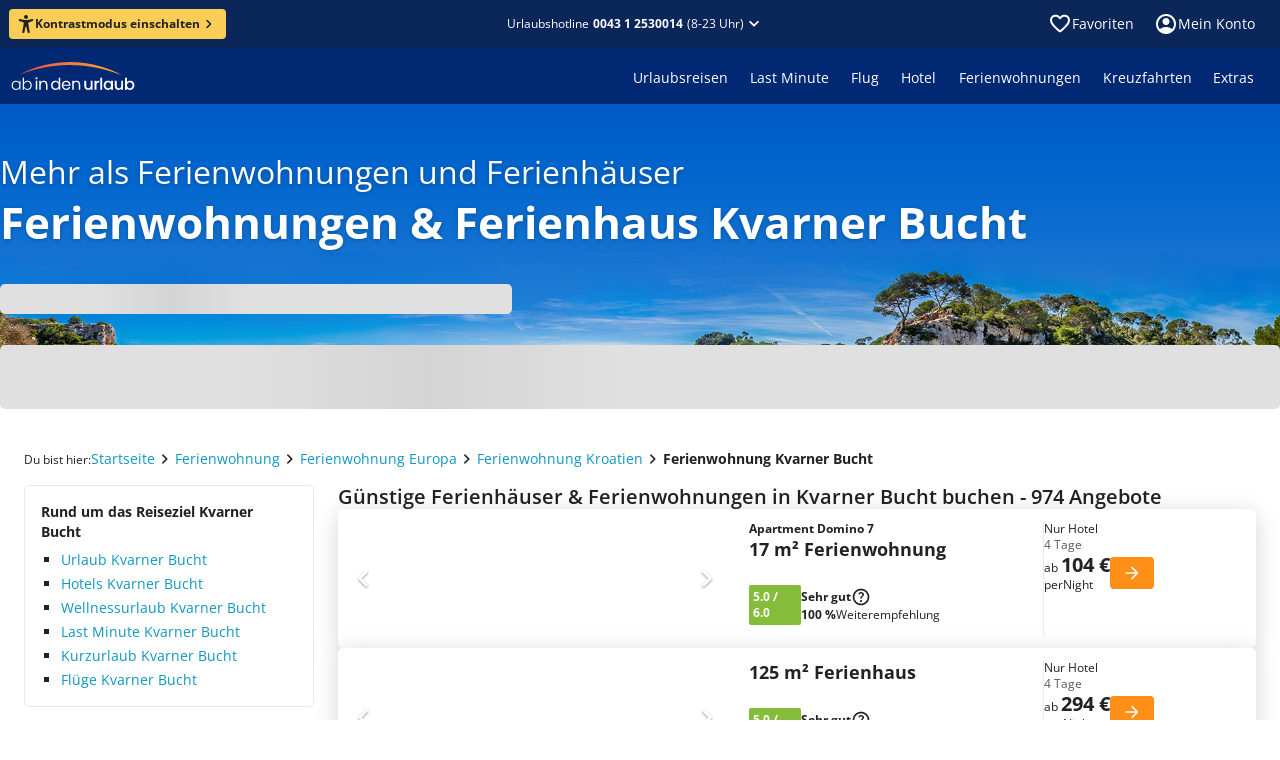

--- FILE ---
content_type: text/html; charset=utf-8
request_url: https://www.ab-in-den-urlaub.at/ferienwohnung/europa/kroatien/kvarner-bucht
body_size: 60028
content:
<!DOCTYPE html><html lang="de"><head><meta charSet="utf-8"/><meta name="viewport" content="width=device-width"/><link rel="preload" href="/assets/fonts/memtYaGs126MiZpBA-UFUIcVXSCEkx2cmqvXlWqWuU6F.woff2" as="font" type="font/woff2"/><link rel="preload" href="/assets/fonts/memvYaGs126MiZpBA-UvWbX2vVnXBbObj2OVTS-muw.woff2" as="font" type="font/woff2"/><link rel="shortcut icon" href="/assets/icons/aidu/favicon.ico"/><link rel="apple-touch-icon" sizes="180x180" href="/assets/icons/aidu/apple-touch-icon.png"/><link rel="icon" type="image/png" sizes="32x32" href="/assets/icons/aidu/favicon-32x32.png"/><link rel="icon" type="image/png" sizes="16x16" href="/assets/icons/aidu/favicon-16x16.png"/><link rel="manifest" href="/assets/site.webmanifest"/><link rel="mask-icon" href="/assets/icons/aidu/safari-pinned-tab.svg"/><title>Ferienwohnung Kvarner Bucht günstig buchen • Kroatien • ab in den urlaub</title><meta name="description" content="In Kvarner Bucht eine Ferienwohnung oder ein Ferienhaus günstig mieten ☀ ab in den urlaub ☀ Top Angebote finden ☀ Top Service ✓ Günstige Preise ✓"/><meta name="robots" content="index, follow"/><script type="application/ld+json">{"@context":"https://schema.org","@type":"WebPage","name":"Ferienwohnung Kvarner Bucht","url":"https://www.ab-in-den-urlaub.at/ferienwohnung/europa/kroatien/kvarner-bucht"}</script><script type="application/ld+json">{"@context":"https://schema.org","@type":"BreadcrumbList","itemListElement":[{"@type":"ListItem","position":1,"name":"Startseite","item":"https://www.ab-in-den-urlaub.at"},{"@type":"ListItem","position":2,"name":"Ferienwohnung","item":"https://www.ab-in-den-urlaub.at/ferienwohnung"},{"@type":"ListItem","position":3,"name":"Ferienwohnung Europa","item":"https://www.ab-in-den-urlaub.at/ferienwohnung/europa"},{"@type":"ListItem","position":4,"name":"Ferienwohnung Kroatien","item":"https://www.ab-in-den-urlaub.at/ferienwohnung/europa/kroatien"},{"@type":"ListItem","position":5,"name":"Ferienwohnung Kvarner Bucht","item":"https://www.ab-in-den-urlaub.at/ferienwohnung/europa/kroatien/kvarner-bucht"}]}</script><link href="https://www.ab-in-den-urlaub.at/ferienwohnung/europa/kroatien/kvarner-bucht" rel="alternate" hrefLang="de-AT"/><link href="https://www.ab-in-den-urlaub.de/ferienwohnung/europa/kroatien/kvarner-bucht" rel="alternate" hrefLang="de-DE"/><link href="https://www.ab-in-den-urlaub.ch/ferienwohnung/europa/kroatien/kvarner-bucht" rel="alternate" hrefLang="de-CH"/><link href="https://www.ab-in-den-urlaub.at/ferienwohnung/europa/kroatien/kvarner-bucht" rel="canonical"/><link rel="preload" href="https://www.ab-in-den-urlaub.at/search-api/images/default_xl.jpg" as="image" fetchpriority="high"/><meta name="next-head-count" content="20"/><link rel="preload" href="/_next/static/css/0f4589ccd8145825.css" as="style"/><link rel="stylesheet" href="/_next/static/css/0f4589ccd8145825.css" data-n-g=""/><link rel="preload" href="/_next/static/css/362b6f825fa85cd0.css" as="style"/><link rel="stylesheet" href="/_next/static/css/362b6f825fa85cd0.css" data-n-p=""/><noscript data-n-css=""></noscript><script defer="" nomodule="" src="/_next/static/chunks/polyfills-42372ed130431b0a.js"></script><script src="/_next/static/chunks/webpack-e40bf68903a42172.js" defer=""></script><script src="/_next/static/chunks/framework-e952fed463eb8e34.js" defer=""></script><script src="/_next/static/chunks/main-d759988899c10702.js" defer=""></script><script src="/_next/static/chunks/pages/_app-b6a8ca0bbaa3f07e.js" defer=""></script><script src="/_next/static/chunks/698-7d6bc20c4e20abc9.js" defer=""></script><script src="/_next/static/chunks/449-210492606c87a6de.js" defer=""></script><script src="/_next/static/chunks/872-16d477c59f10367c.js" defer=""></script><script src="/_next/static/chunks/290-5ec1bf0c254b5cf7.js" defer=""></script><script src="/_next/static/chunks/410-939ef44eb8505b89.js" defer=""></script><script src="/_next/static/chunks/821-708ced247351b0fa.js" defer=""></script><script src="/_next/static/chunks/pages/%5B...index%5D-89eb6b41bbc4ca32.js" defer=""></script><script src="/_next/static/DmmCoX6StqWyyKEj7cvK5/_buildManifest.js" defer=""></script><script src="/_next/static/DmmCoX6StqWyyKEj7cvK5/_ssgManifest.js" defer=""></script></head><body><noscript><iframe title="ns" src="https://msrmnt.ab-in-den-urlaub.at/ns.html?id=GTM-NCK92VW" height="0" width="0" style="display:none;visibility:hidden"></iframe></noscript><div id="__next"><style data-emotion="css-global 1r7v5j8">@font-face{font-family:'Open Sans';font-style:italic;font-weight:400;font-stretch:100%;font-display:swap;src:url(/assets/fonts/memtYaGs126MiZpBA-UFUIcVXSCEkx2cmqvXlWqWuU6F.woff2) format('woff2');unicode-range:U+0000-00FF,U+0131,U+0152-0153,U+02BB-02BC,U+02C6,U+02DA,U+02DC,U+2000-206F,U+2074,U+20AC,U+2122,U+2191,U+2193,U+2212,U+2215,U+FEFF,U+FFFD;}@font-face{font-family:'Open Sans';font-style:italic;font-weight:600;font-stretch:100%;font-display:swap;src:url(/assets/fonts/memtYaGs126MiZpBA-UFUIcVXSCEkx2cmqvXlWqWuU6F.woff2) format('woff2');unicode-range:U+0000-00FF,U+0131,U+0152-0153,U+02BB-02BC,U+02C6,U+02DA,U+02DC,U+2000-206F,U+2074,U+20AC,U+2122,U+2191,U+2193,U+2212,U+2215,U+FEFF,U+FFFD;}@font-face{font-family:'Open Sans';font-style:italic;font-weight:700;font-stretch:100%;font-display:swap;src:url(/assets/fonts/memtYaGs126MiZpBA-UFUIcVXSCEkx2cmqvXlWqWuU6F.woff2) format('woff2');unicode-range:U+0000-00FF,U+0131,U+0152-0153,U+02BB-02BC,U+02C6,U+02DA,U+02DC,U+2000-206F,U+2074,U+20AC,U+2122,U+2191,U+2193,U+2212,U+2215,U+FEFF,U+FFFD;}@font-face{font-family:'Open Sans';font-style:normal;font-weight:400;font-stretch:100%;font-display:swap;src:url(/assets/fonts/memvYaGs126MiZpBA-UvWbX2vVnXBbObj2OVTS-muw.woff2) format('woff2');unicode-range:U+0000-00FF,U+0131,U+0152-0153,U+02BB-02BC,U+02C6,U+02DA,U+02DC,U+2000-206F,U+2074,U+20AC,U+2122,U+2191,U+2193,U+2212,U+2215,U+FEFF,U+FFFD;}@font-face{font-family:'Open Sans';font-style:normal;font-weight:600;font-stretch:100%;font-display:swap;src:url(/assets/fonts/memvYaGs126MiZpBA-UvWbX2vVnXBbObj2OVTS-muw.woff2) format('woff2');unicode-range:U+0000-00FF,U+0131,U+0152-0153,U+02BB-02BC,U+02C6,U+02DA,U+02DC,U+2000-206F,U+2074,U+20AC,U+2122,U+2191,U+2193,U+2212,U+2215,U+FEFF,U+FFFD;}@font-face{font-family:'Open Sans';font-style:normal;font-weight:700;font-stretch:100%;font-display:swap;src:url(/assets/fonts/memvYaGs126MiZpBA-UvWbX2vVnXBbObj2OVTS-muw.woff2) format('woff2');unicode-range:U+0000-00FF,U+0131,U+0152-0153,U+02BB-02BC,U+02C6,U+02DA,U+02DC,U+2000-206F,U+2074,U+20AC,U+2122,U+2191,U+2193,U+2212,U+2215,U+FEFF,U+FFFD;}@media print{@page{size:A4 landscape;}}html,body,div,span,applet,object,iframe,h1,h2,h3,h4,h5,h6,p,blockquote,pre,a,abbr,acronym,address,big,cite,code,del,dfn,em,img,ins,kbd,q,s,samp,small,strike,strong,sub,sup,tt,var,b,u,i,center,dl,dt,dd,ol,ul,li,fieldset,form,label,legend,table,caption,tbody,tfoot,thead,tr,th,td,article,aside,canvas,details,embed,figure,figcaption,footer,header,hgroup,menu,nav,output,ruby,section,summary,time,mark,audio,video{margin:0;padding:0;border:0;font-size:100%;font:inherit;vertical-align:baseline;}article,aside,details,figcaption,figure,footer,header,hgroup,menu,nav,section{display:block;}body{line-height:1;font-display:optional;}ol,ul{list-style:none;}blockquote,q{quotes:none;}blockquote:before,blockquote:after,q:before,q:after{content:'';content:none;}table{border-collapse:collapse;border-spacing:0;}input[type='search']::-webkit-search-cancel-button,input[type='search']::-webkit-search-decoration,input[type='search']::-webkit-search-results-button,input[type='search']::-webkit-search-results-decoration{-webkit-appearance:none;-moz-appearance:none;}input[type='search']{-webkit-appearance:none;-moz-appearance:none;-webkit-box-sizing:content-box;-moz-box-sizing:content-box;box-sizing:content-box;}textarea{overflow:auto;vertical-align:top;resize:vertical;}audio,canvas,video{display:inline-block;*display:inline;*zoom:1;max-width:100%;}audio:not([controls]){display:none;height:0;}[hidden]{display:none;}html{font-size:100%;-webkit-text-size-adjust:100%;-ms-text-size-adjust:100%;}a:focus{outline:thin dotted;}a:active,a:hover{outline:0;}img{border:0;-ms-interpolation-mode:bicubic;}figure{margin:0;}form{margin:0;}fieldset{border:1px solid #c0c0c0;margin:0 2px;padding:0.35em 0.625em 0.75em;}legend{border:0;padding:0;white-space:normal;margin-left:-8px;}button{font-family:'Open Sans';font-size:100%;}input,select,textarea{font-size:100%;margin:0;vertical-align:baseline;*vertical-align:middle;}button,input{line-height:normal;}button,select{text-transform:none;}button,html input[type='button'],input[type='reset'],input[type='submit']{-webkit-appearance:button;cursor:pointer;*overflow:visible;}input[type='checkbox'],input[type='radio']{box-sizing:border-box;padding:0;*height:13px;*width:13px;}input[type='search']{-webkit-appearance:textfield;-moz-box-sizing:content-box;-webkit-box-sizing:content-box;box-sizing:content-box;}input[type='search']::-webkit-search-cancel-button,input[type='search']::-webkit-search-decoration{-webkit-appearance:none;}button::-moz-focus-inner,input::-moz-focus-inner{border:0;padding:0;}textarea{overflow:auto;vertical-align:top;}table{border-collapse:collapse;border-spacing:0;}html,button,input,select,textarea{color:#222;}::-moz-selection{background:#b3d4fc;text-shadow:none;}::selection{background:#b3d4fc;text-shadow:none;}img{vertical-align:middle;}fieldset{border:0;margin:0;padding:0;}textarea{resize:vertical;}.chromeframe{margin:0.2em 0;background:#ccc;color:#000;padding:0.2em 0;}body{background:#ffffff;}*,*::before,*::after{box-sizing:initial;}</style><style data-mantine-styles="true">



</style><style data-mantine-styles="classes">@media (max-width: 35.99375em) {.mantine-visible-from-xs {display: none !important;}}@media (min-width: 36em) {.mantine-hidden-from-xs {display: none !important;}}@media (max-width: 47.99375em) {.mantine-visible-from-sm {display: none !important;}}@media (min-width: 48em) {.mantine-hidden-from-sm {display: none !important;}}@media (max-width: 61.99375em) {.mantine-visible-from-md {display: none !important;}}@media (min-width: 62em) {.mantine-hidden-from-md {display: none !important;}}@media (max-width: 74.99375em) {.mantine-visible-from-lg {display: none !important;}}@media (min-width: 75em) {.mantine-hidden-from-lg {display: none !important;}}@media (max-width: 87.99375em) {.mantine-visible-from-xl {display: none !important;}}@media (min-width: 88em) {.mantine-hidden-from-xl {display: none !important;}}</style><style data-emotion="css 1mdquls">.css-1mdquls{font:400 0.875rem/1.25rem 'Open Sans';position:relative;}</style><div class="css-1mdquls e29r18m0"><style data-emotion="css 1w703ba">.css-1w703ba .e14rhqab0{margin-bottom:16px;}</style><div class="css-1w703ba e1wyqtok0"><style data-emotion="css 1csrcym">.css-1csrcym{z-index:4;}</style><style data-emotion="css h59oyj">.css-h59oyj{position:fixed;top:0;left:0;z-index:3;width:100%;display:none;z-index:4;}</style><div class="e1gkdrzq0 css-h59oyj esjlupl0" data-testid="shared-header-sticky-hotline-bar"><style data-emotion="css 1vybnm1">.css-1vybnm1{color:#ffffff;background:#0b2658;padding:8px 8px 8px 16px;-webkit-align-items:center;-webkit-box-align:center;-ms-flex-align:center;align-items:center;}.css-1vybnm1 .e1ka3pe0{padding-right:8px;}@media screen and (min-width: 600px){.css-1vybnm1{-webkit-flex-direction:row;-ms-flex-direction:row;flex-direction:row;gap:8px;padding:12px;}}@media screen and (min-width: 960px){.css-1vybnm1{-webkit-box-pack:center;-ms-flex-pack:center;-webkit-justify-content:center;justify-content:center;}}</style><style data-emotion="css n2fxfq">.css-n2fxfq{display:-webkit-box;display:-webkit-flex;display:-ms-flexbox;display:flex;-webkit-flex-direction:column;-ms-flex-direction:column;flex-direction:column;margin:0;padding:0;list-style:none;min-width:0;gap:1rem;color:#ffffff;background:#0b2658;padding:8px 8px 8px 16px;-webkit-align-items:center;-webkit-box-align:center;-ms-flex-align:center;align-items:center;}.css-n2fxfq .e1ka3pe0{padding-right:8px;}@media screen and (min-width: 600px){.css-n2fxfq{-webkit-flex-direction:row;-ms-flex-direction:row;flex-direction:row;gap:8px;padding:12px;}}@media screen and (min-width: 960px){.css-n2fxfq{-webkit-box-pack:center;-ms-flex-pack:center;-webkit-justify-content:center;justify-content:center;}}</style><div class="e1xrnw760 css-n2fxfq e621ave0"><img src="https://www.ab-in-den-urlaub.at/cms/assets/23602489-1cea-4a1b-9814-89ebf93791b5.svg" alt=""/><style data-emotion="css 1c1uxwd">.css-1c1uxwd{display:-webkit-box;display:-webkit-flex;display:-ms-flexbox;display:flex;-webkit-flex-direction:row;-ms-flex-direction:row;flex-direction:row;-webkit-box-flex-flow:row wrap;-webkit-flex-flow:row wrap;-ms-flex-flow:row wrap;flex-flow:row wrap;}</style><div class="css-1c1uxwd e10modgl0"><style data-emotion="css fuvuhc-LabelSmall">.css-fuvuhc-LabelSmall{color:#ffffff;font:400 0.875rem/1.25rem 'Open Sans';}.css-fuvuhc-LabelSmall.css-fuvuhc-LabelSmall{color:#ffffff;}</style><div class="css-fuvuhc-LabelSmall e1ka3pe0">Telefonische Beratung zu Hotels und Angeboten</div><style data-emotion="css 10atjdl">.css-10atjdl{display:-webkit-box;display:-webkit-flex;display:-ms-flexbox;display:flex;-webkit-flex-direction:row;-ms-flex-direction:row;flex-direction:row;margin:0;padding:0;list-style:none;min-width:0;gap:0.5rem;}.css-10atjdl.css-10atjdl{-webkit-align-items:center;-webkit-box-align:center;-ms-flex-align:center;align-items:center;}</style><div class="e3r7wp80 css-10atjdl e621ave0"><style data-emotion="css 1h6qf1s">.css-1h6qf1s{font:700 0.875rem/1.25rem 'Open Sans';color:#ffffff;-webkit-text-decoration:none;text-decoration:none;white-space:nowrap;}</style><a href="tel:0043 1 2530014" data-cy="shared-header-hotline" data-testid="shared-header-sticky-hotline" color="contentInversePrimary" class="css-1h6qf1s ezkvzo10">0043 1 2530014</a><style data-emotion="css 7jdre3">.css-7jdre3{font:400 0.75rem/1rem 'Open Sans';-webkit-flex-direction:row;-ms-flex-direction:row;flex-direction:row;white-space:nowrap;line-height:normal;}</style><div color="contentInversePrimary" class="css-7jdre3 ey1mxds0">(9-22 Uhr)</div></div></div><style data-emotion="css 1v71co5">.css-1v71co5{cursor:pointer;margin-left:auto;height:24px;border:0;background:transparent;color:inherit;padding:0;}@media screen and (min-width: 600px){.css-1v71co5{position:absolute;right:16px;}}</style><button class="css-1v71co5 e3s6vmy0"><style data-emotion="css 1m81t2">.css-1m81t2{display:inline-block;width:1em;height:1em;font-size:1.5rem;fill:currentColor;-webkit-transition:fill 200ms cubic-bezier(0.4, 0, 0.2, 1) 0ms;transition:fill 200ms cubic-bezier(0.4, 0, 0.2, 1) 0ms;-webkit-flex-shrink:0;-ms-flex-negative:0;flex-shrink:0;-webkit-user-select:none;-moz-user-select:none;-ms-user-select:none;user-select:none;}</style><svg viewBox="0 -960 960 960" data-testid="IconClose" class="css-1m81t2 e10fshq70" xmlns="http://www.w3.org/2000/svg" focusable="false" role="img" aria-hidden="true"><path d="M480-424 284-228q-11 11-28 11t-28-11-11-28 11-28l196-196-196-196q-11-11-11-28t11-28 28-11 28 11l196 196 196-196q11-11 28-11t28 11 11 28-11 28L536-480l196 196q11 11 11 28t-11 28-28 11-28-11z"></path></svg></button></div></div><style data-emotion="css d3v9zr">.css-d3v9zr{overflow:hidden;}</style><div data-cy="shared-header" data-testid="shared-header" class="css-d3v9zr e1tjqsj50"><style data-emotion="css 7cglz5">.css-7cglz5{margin:0 auto;min-width:1280px;width:-webkit-min-content;width:-moz-min-content;width:min-content;max-width:100%;}@media screen and (max-width: 1279.9px){.css-7cglz5{min-width:100%;}}</style><div class="css-7cglz5 ev776sa0"><style data-emotion="css rn3pgc">.css-rn3pgc{height:48px;color:#ffffff;}.css-rn3pgc,.css-rn3pgc:after,.css-rn3pgc:before{background-color:#0b2658;}@media screen and (max-width: 599.9px){.css-rn3pgc{height:44px;}}.css-rn3pgc .etjgf5e0{padding:12px;}@media screen and (min-width: 1280px){.css-rn3pgc{position:relative;}.css-rn3pgc:after,.css-rn3pgc:before{content:'';display:block;position:absolute;top:0;bottom:0;width:35vw;}.css-rn3pgc:after{left:100%;}.css-rn3pgc:before{right:100%;}}</style><div class="css-rn3pgc e1stjqrl0"><style data-emotion="css 15uzqbx">.css-15uzqbx{display:-webkit-box;display:-webkit-flex;display:-ms-flexbox;display:flex;height:100%;-webkit-align-items:center;-webkit-box-align:center;-ms-flex-align:center;align-items:center;}@media screen and (min-width: 600px){.css-15uzqbx{padding-left:25px;padding-right:25px;}}@media screen and (max-width: 599.9px){.css-15uzqbx{padding-left:20px;padding-right:20px;}}</style><div class="css-15uzqbx e1b15mim0"><style data-emotion="css 13bfbs7">.css-13bfbs7{display:-webkit-box;display:-webkit-flex;display:-ms-flexbox;display:flex;margin:0;padding:0;list-style:none;min-width:0;}.css-13bfbs7.css-13bfbs7{-webkit-flex-direction:row;-ms-flex-direction:row;flex-direction:row;-webkit-align-items:center;-webkit-box-align:center;-ms-flex-align:center;align-items:center;gap:0px;}@media screen and (min-width: 960px){.css-13bfbs7.css-13bfbs7{gap:0px;}}</style><div class="e2qsad0 css-13bfbs7 e1jd6ep00"><style data-emotion="css 1857km">.css-1857km{font:700 0.75rem/1rem 'Open Sans';color:#222222;background:#face56;padding:4px 8px;}.css-1857km:hover:not([disabled]){background:#face56;}.css-1857km svg{width:18px;height:18px;}@media screen and (min-width: 600px){.css-1857km{padding:6px 8px;}}@media screen and (min-width: 1280px){.css-1857km{margin-left:-16px;}}</style><style data-emotion="css 6pugb0">.css-6pugb0{color:#ffffff;background:#ff8f16;font:700 0.75rem/1rem 'Open Sans';color:#222222;background:#face56;padding:4px 8px;}.css-6pugb0:hover:not([disabled]){background-color:#e58114;}.css-6pugb0:active:not([disabled]){background-color:#cc7212;}.css-6pugb0:hover:not([disabled]){background:#face56;}.css-6pugb0 svg{width:18px;height:18px;}@media screen and (min-width: 600px){.css-6pugb0{padding:6px 8px;}}@media screen and (min-width: 1280px){.css-6pugb0{margin-left:-16px;}}</style><style data-emotion="css 18gtgny">.css-18gtgny{box-sizing:border-box;font-size:100%;border:0;background:inherit;cursor:pointer;-webkit-user-select:none;-moz-user-select:none;-ms-user-select:none;user-select:none;-webkit-text-decoration:none;text-decoration:none;-webkit-tap-highlight-color:transparent;font:700 0.875rem/1.25rem 'Open Sans';display:-webkit-inline-box;display:-webkit-inline-flex;display:-ms-inline-flexbox;display:inline-flex;-webkit-align-items:center;-webkit-box-align:center;-ms-flex-align:center;align-items:center;-webkit-column-gap:8px;column-gap:8px;-webkit-box-pack:center;-ms-flex-pack:center;-webkit-justify-content:center;justify-content:center;width:-webkit-max-content;width:-moz-max-content;width:max-content;padding:10px 16px;border-radius:4px;-webkit-transition:all 100ms linear;transition:all 100ms linear;padding:6px 12px;color:#ffffff;background:#ff8f16;font:700 0.75rem/1rem 'Open Sans';color:#222222;background:#face56;padding:4px 8px;}.css-18gtgny svg{width:20px;height:20px;}.css-18gtgny[disabled]:hover{cursor:not-allowed;}.css-18gtgny[disabled]{color:#c9c9c9;background-color:#f8f8f8;}.css-18gtgny:hover:not([disabled]){background-color:#e58114;}.css-18gtgny:active:not([disabled]){background-color:#cc7212;}.css-18gtgny:hover:not([disabled]){background:#face56;}.css-18gtgny svg{width:18px;height:18px;}@media screen and (min-width: 600px){.css-18gtgny{padding:6px 8px;}}@media screen and (min-width: 1280px){.css-18gtgny{margin-left:-16px;}}</style><button class="e6kjt3n0 e1mt2gco0 css-18gtgny ezlmkrz0"><svg viewBox="0 0 16 18" data-testid="IconAccessibility" class="css-1m81t2 e10fshq70" xmlns="http://www.w3.org/2000/svg" focusable="false" role="img" aria-hidden="true"><path d="M8 3.94A1.97 1.97 0 1 0 8 0a1.97 1.97 0 0 0 0 3.94"></path><path d="M14.19 3.97h-.03l-.11.03c-.65.2-3.83 1.1-6.07 1.1a26 26 0 0 1-6.17-1.14C1.14 3.8.68 4.46.68 5.08S1.24 6 1.8 6.2v.01l3.35 1.05c.34.13.43.26.48.38.14.37.02 1.1-.01 1.36l-.2 1.59-1.14 6.2v.05l-.01.04c-.09.57.33 1.12 1.12 1.12.69 0 1-.47 1.13-1.12 0 0 .98-5.54 1.47-5.54.5 0 1.5 5.54 1.5 5.54.14.65.44 1.12 1.13 1.12.8 0 1.21-.55 1.13-1.12l-.03-.15-1.14-6.14-.2-1.58c-.16-.92-.04-1.23 0-1.3s.22-.23.62-.38l3.14-1.1.06-.02c.56-.2 1.12-.5 1.12-1.12s-.45-1.3-1.12-1.12"></path></svg><style data-emotion="css 1l3wqjk">.css-1l3wqjk{display:-webkit-box;display:-webkit-flex;display:-ms-flexbox;display:flex;margin:0;padding:0;list-style:none;min-width:0;}.css-1l3wqjk.css-1l3wqjk{-webkit-flex-direction:row;-ms-flex-direction:row;flex-direction:row;-webkit-align-items:center;-webkit-box-align:center;-ms-flex-align:center;align-items:center;gap:2px;}</style><div class="e2qsad0 css-1l3wqjk e1jd6ep00">Kontrastmodus einschalten<svg viewBox="0 -960 960 960" data-testid="IconChevronRight" class="css-1m81t2 e10fshq70" xmlns="http://www.w3.org/2000/svg" focusable="false" role="img" aria-hidden="true"><path d="M504-480 348-636q-11-11-11-28t11-28 28-11 28 11l184 184q6 6 9 13t2 15-2 15-9 13L404-268q-11 11-28 11t-28-11-11-28 11-28z"></path></svg></div></button></div><style data-emotion="css 19z0x55">.css-19z0x55{-webkit-flex:1;-ms-flex:1;flex:1;display:-webkit-box;display:-webkit-flex;display:-ms-flexbox;display:flex;-webkit-box-pack:end;-ms-flex-pack:end;-webkit-justify-content:flex-end;justify-content:flex-end;}@media screen and (min-width: 320px){.css-19z0x55{-webkit-box-pack:center;-ms-flex-pack:center;-webkit-justify-content:center;justify-content:center;}}</style><div class="css-19z0x55 e1f33sqf0"><style data-emotion="css bpmgh4">.css-bpmgh4{font:400 0.75rem/1rem 'Open Sans';display:-webkit-box;display:-webkit-flex;display:-ms-flexbox;display:flex;-webkit-box-pack:center;-ms-flex-pack:center;-webkit-justify-content:center;justify-content:center;-webkit-align-items:center;-webkit-box-align:center;-ms-flex-align:center;align-items:center;color:inherit;-webkit-text-decoration:none;text-decoration:none;cursor:pointer;position:relative;}.css-bpmgh4 .etjgf5e0{color:#ffffff;font:inherit;}@media screen and (min-width: 600px){.css-bpmgh4{-webkit-box-pack:end;-ms-flex-pack:end;-webkit-justify-content:flex-end;justify-content:flex-end;}}</style><div class="css-bpmgh4 e677qg50"><style data-emotion="css 1nmhg9b">.css-1nmhg9b{padding:0;border:0;background:none;cursor:pointer;}.css-1nmhg9b:hover,.css-1nmhg9b:active{-webkit-text-decoration:none;text-decoration:none;}</style><style data-emotion="css 1afup1t">.css-1afup1t{display:inline-grid;-webkit-column-gap:4px;column-gap:4px;-webkit-align-items:baseline;-webkit-box-align:baseline;-ms-flex-align:baseline;align-items:baseline;grid-auto-flow:column;-webkit-text-decoration:none;text-decoration:none;color:#0e97c2;padding:0;border:0;background:none;cursor:pointer;}.css-1afup1t >svg{-webkit-align-self:center;-ms-flex-item-align:center;align-self:center;font-size:inherit;-webkit-transform:scale(1.7);-moz-transform:scale(1.7);-ms-transform:scale(1.7);transform:scale(1.7);}.css-1afup1t:hover{-webkit-text-decoration:underline;text-decoration:underline;}.css-1afup1t:hover,.css-1afup1t:active{-webkit-text-decoration:none;text-decoration:none;}</style><button type="button" class="etjgf5e0 css-1afup1t e1812e9m0">Urlaubshotline<style data-emotion="css 1t8haav-LabelXSmallBold">.css-1t8haav-LabelXSmallBold{color:#ffffff;font:700 0.75rem/1rem 'Open Sans';}.css-1t8haav-LabelXSmallBold.css-1t8haav-LabelXSmallBold{color:#ffffff;}</style><div data-cy="shared-header-hotline" data-testid="shared-header-hotline" class="css-1t8haav-LabelXSmallBold eufm3760">0043 1 2530014</div>(8-23 Uhr)<svg viewBox="0 -960 960 960" data-testid="IconChevronBottom" class="css-1m81t2 e10fshq70" xmlns="http://www.w3.org/2000/svg" focusable="false" role="img" aria-hidden="true"><path d="M480-362q-8 0-15-2t-13-9L268-557q-11-11-11-28t11-28 28-11 28 11l156 156 156-156q11-11 28-11t28 11 11 28-11 28L508-373q-6 6-13 9t-15 2"></path></svg></button></div></div><style data-emotion="css 1o3nkn">.css-1o3nkn{margin-left:auto;}</style><div class="css-1o3nkn eb9kgxd0"><style data-emotion="css 1d9nen8">.css-1d9nen8{display:-webkit-box;display:-webkit-flex;display:-ms-flexbox;display:flex;}.css-1d9nen8>:last-child{margin-right:-12px;}</style><div class="css-1d9nen8 en98qs20"><style data-emotion="css 2dyevt">.css-2dyevt{display:-webkit-box;display:-webkit-flex;display:-ms-flexbox;display:flex;-webkit-align-items:center;-webkit-box-align:center;-ms-flex-align:center;align-items:center;-webkit-text-decoration:none;text-decoration:none;gap:8px;padding:8px;cursor:pointer;border-radius:5px;}.css-2dyevt:hover{background-color:rgba(0, 0, 0, 0.2);}.css-2dyevt:active{background-color:rgba(255, 255, 255, 0.1);}</style><a data-testid="shared-header-wishlist-icon" class="css-2dyevt e12ou4z20"><style data-emotion="css 1d4fxe5">.css-1d4fxe5{display:-webkit-box;display:-webkit-flex;display:-ms-flexbox;display:flex;position:relative;cursor:pointer;}.css-1d4fxe5 >svg{color:#ffffff;}</style><div aria-label="Zu Favoriten" data-testid="shared-header-wishlist-count" data-tooltip-trigger="true" data-tooltip-state="closed" class="e12yzi4w0 css-1d4fxe5 e1lq9dlf0"><svg viewBox="0 -960 960 960" data-testid="IconFavoriteBorder" class="css-1m81t2 e10fshq70" xmlns="http://www.w3.org/2000/svg" focusable="false" role="img" aria-hidden="true"><path d="M480-147q-14 0-28-5t-26-16l-69-63q-106-97-191-192T80-634q0-94 63-157t157-63q53 0 100 23t80 61q33-39 80-61t100-23q94 0 157 63t63 157q0 115-85 211T602-230l-68 62q-11 11-25 16t-29 5m-38-543q-29-41-62-62t-80-22q-60 0-100 40t-40 100q0 52 37 111t89 113 106 103 88 79l89-79q55-48 106-103t88-113 37-111q0-60-40-100t-100-40q-47 0-80 22t-62 62q-7 10-17 15t-21 5-21-5-17-15m38 189"></path></svg></div><div class="css-fuvuhc-LabelSmall e1ka3pe0">Favoriten</div></a><style data-emotion="css ohcv6q">.css-ohcv6q{text-align:center;}.css-ohcv6q .etjgf5e0{-webkit-align-self:flex-end;-ms-flex-item-align:flex-end;align-self:flex-end;font-size:0.875rem;}.css-ohcv6q .e3r7wp80{margin:0 0 24px;}.css-ohcv6q .e3h78fr0{margin:0 0 8px;}.css-ohcv6q .e1k9q7rz0{display:block;padding-top:0;margin-top:32px;}</style><nav aria-label="Main" data-orientation="horizontal" dir="ltr"><style data-emotion="css pv1s1f">.css-pv1s1f{margin:0;padding:0;list-style:none;}</style><div style="position:relative"><ul data-orientation="horizontal" class="css-pv1s1f ecqio6a0" dir="ltr"><li><style data-emotion="css o91uy5">.css-o91uy5{font:400 0.875rem/1.25rem 'Open Sans';display:-webkit-box;display:-webkit-flex;display:-ms-flexbox;display:flex;-webkit-align-items:center;-webkit-box-align:center;-ms-flex-align:center;align-items:center;-webkit-box-pack:center;-ms-flex-pack:center;-webkit-justify-content:center;justify-content:center;color:inherit;border:none;max-width:160px;background-color:unset;padding:8px 12px;border-radius:5px;gap:8px;cursor:pointer;}.css-o91uy5:hover{background-color:rgba(0, 0, 0, 0.2);}.css-o91uy5:active{background-color:rgba(255, 255, 255, 0.1);}@media screen and (max-width: 959.9px){.css-o91uy5{padding:8px;}}</style><button id="radix-:R2ulqd7asm:-trigger-radix-:Rmulqd7asm:" data-state="closed" aria-expanded="false" aria-controls="radix-:R2ulqd7asm:-content-radix-:Rmulqd7asm:" data-testid="shared-header-headercontrol-login" data-clarity-mask="true" class="css-o91uy5 e1ny2avi0" data-radix-collection-item=""><svg viewBox="0 -960 960 960" data-testid="IconAccountCircle" class="css-1m81t2 e10fshq70" xmlns="http://www.w3.org/2000/svg" focusable="false" role="img" aria-hidden="true"><path d="M234-276q51-39 114-61t132-23 132 23 114 61q35-41 55-93t19-111q0-133-93-226t-227-94-226 94-94 226q0 59 20 111t54 93m246-164q-59 0-99-40t-41-100 41-99 99-41 100 41 40 99-40 100-100 40m0 360q-83 0-156-31t-127-86-85-127-32-156 32-156 85-127 127-85 156-32 156 32 127 85 86 127 31 156-31 156-86 127-127 86-156 31"></path></svg>Mein Konto</button><style data-emotion="css 6jfyby">.css-6jfyby{z-index:4;min-width:150px;}</style></li></ul></div></nav></div></div></div></div><style data-emotion="css 1b6d4hw">.css-1b6d4hw{height:56px;display:-webkit-box;display:-webkit-flex;display:-ms-flexbox;display:flex;-webkit-box-flex-wrap:nowrap;-webkit-flex-wrap:nowrap;-ms-flex-wrap:nowrap;flex-wrap:nowrap;-webkit-align-items:center;-webkit-box-align:center;-ms-flex-align:center;align-items:center;-webkit-box-pack:justify;-webkit-justify-content:space-between;justify-content:space-between;}.css-1b6d4hw,.css-1b6d4hw:after,.css-1b6d4hw:before{background-color:#002873;}.css-1b6d4hw,.css-1b6d4hw a{color:#ffffff;}@media screen and (max-width: 959.9px){.css-1b6d4hw{height:50px;}}.css-1b6d4hw .e1bi6ofk0{padding-right:8px;}@media screen and (min-width: 600px){.css-1b6d4hw .e1bi6ofk0{padding-right:12px;}}@media screen and (min-width: 960px){.css-1b6d4hw .e1bi6ofk0{padding-right:0px;}}@media screen and (min-width: 1280px){.css-1b6d4hw{position:relative;}.css-1b6d4hw:after,.css-1b6d4hw:before{content:'';display:block;position:absolute;top:0;bottom:0;width:35vw;}.css-1b6d4hw:after{left:100%;}.css-1b6d4hw:before{right:100%;}}</style><div class="css-1b6d4hw efkbyqz0"><style data-emotion="css 1c55ilo">.css-1c55ilo{height:-webkit-min-content;height:-moz-min-content;height:min-content;}</style><div class="css-1c55ilo e1bb353u0"><a href="/" data-cy="shared-header-logo-link" data-testid="shared-header-logo-link" aria-label="Zur Startseite von ab in den urlaub"><style data-emotion="css ekvn7z">.css-ekvn7z{height:46px;margin-left:6px;}@media screen and (min-width: 600px){.css-ekvn7z{height:50px;margin-left:0;}}@media screen and (max-width: 1279.9px){.css-ekvn7z{margin-left:16px;}}@media screen and (max-width: 599.9px){.css-ekvn7z{height:100%;width:auto;}}</style><img src="https://www.ab-in-den-urlaub.at/cms/assets/b91dce21-c032-438e-a7d4-3d1e5a772195.svg" alt="ab in den urlaub" width="147" height="55" data-cy="shared-header-logo-picture" data-testid="shared-header-logo-picture" class="css-ekvn7z e1hgm0v60"/></a></div><style data-emotion="css 2ykqui">.css-2ykqui{display:-webkit-box;display:-webkit-flex;display:-ms-flexbox;display:flex;height:100%;-webkit-align-items:center;-webkit-box-align:center;-ms-flex-align:center;align-items:center;display:-webkit-box;display:-webkit-flex;display:-ms-flexbox;display:flex;-webkit-box-pack:right;-ms-flex-pack:right;-webkit-justify-content:right;justify-content:right;}@media screen and (min-width: 600px){.css-2ykqui{padding-left:25px;padding-right:25px;}}@media screen and (max-width: 599.9px){.css-2ykqui{padding-left:20px;padding-right:20px;}}</style><div class="css-2ykqui ezsenm80"><style data-emotion="css 1h96edw">.css-1h96edw{display:-webkit-box;display:-webkit-flex;display:-ms-flexbox;display:flex;position:relative;-webkit-align-items:center;-webkit-box-align:center;-ms-flex-align:center;align-items:center;-webkit-box-pack:start;-ms-flex-pack:start;-webkit-justify-content:flex-start;justify-content:flex-start;}</style><nav class="css-1h96edw e1cpeuqy0"><style data-emotion="css 1v390e1">.css-1v390e1{white-space:nowrap;margin-left:20px;padding:24px 0 20px;position:relative;text-align:center;}.css-1v390e1:before{display:block;content:attr(data-label);font:700 0.875rem/1.25rem 'Open Sans';height:0;color:transparent;overflow:hidden;visibility:hidden;}.css-1v390e1 .eldajya0{font:400 0.875rem/1.25rem 'Open Sans';}.css-1v390e1:after{content:'';position:absolute;top:calc(100% - 12px);left:0;width:100%;height:3px;background-color:currentColor;-webkit-transform:scaleX(0);-moz-transform:scaleX(0);-ms-transform:scaleX(0);transform:scaleX(0);-webkit-transition:-webkit-transform 250ms ease;transition:transform 250ms ease;}.css-1v390e1:focus-within .eldajya0,.css-1v390e1:hover .eldajya0{font:700 0.875rem/1.25rem 'Open Sans';}.css-1v390e1:focus-within:after,.css-1v390e1:hover:after{-webkit-transform:scaleX(0.2);-moz-transform:scaleX(0.2);-ms-transform:scaleX(0.2);transform:scaleX(0.2);}</style><div data-cy="shared-header-menuItem-main" data-testid="shared-header-menuItem-main" data-label="Urlaubsreisen" class="css-1v390e1 e649kwe0"><style data-emotion="css 1ch6cnk">.css-1ch6cnk a{-webkit-text-decoration:none;text-decoration:none;color:inherit;}</style><span class="css-1ch6cnk eldajya0"><a href="/urlaub" target="_self" rel="noreferrer">Urlaubsreisen</a></span><style data-emotion="css 1xviqh1">.css-1xviqh1{z-index:4;display:-webkit-box;display:-webkit-flex;display:-ms-flexbox;display:flex;-webkit-flex-direction:column;-ms-flex-direction:column;flex-direction:column;gap:16px;padding:24px 32px;border-radius:5px;background:#ffffff;box-shadow:0px 8px 24px 0px rgba(0, 0, 0, 0.1),0px 0px 24px 0px rgba(0, 0, 0, 0.08);color:#222222;}</style><div style="position:fixed;left:0;top:0;transition:opacity 150ms ease-in-out;opacity:0;visibility:hidden" data-cy="shared-header-menuLinks-main" data-testid="shared-header-menuLinks-main" tabindex="-1" data-floating-ui-focusable="" class="css-1xviqh1 emuqffo0"><style data-emotion="css 1wevj61">.css-1wevj61 .e1bmrn6p0{margin-top:0;}</style><style data-emotion="css 1vphh45">.css-1vphh45{display:-webkit-box;display:-webkit-flex;display:-ms-flexbox;display:flex;-webkit-flex-direction:row;-ms-flex-direction:row;flex-direction:row;margin:0;padding:0;list-style:none;min-width:0;gap:1rem;}.css-1vphh45 .e1bmrn6p0{margin-top:0;}</style><div class="e3gwcym0 css-1vphh45 e621ave0"><style data-emotion="css 1o6cz90">.css-1o6cz90 .eulw5z20{-webkit-align-self:flex-start;-ms-flex-item-align:flex-start;align-self:flex-start;margin-left:32px;}</style><style data-emotion="css 2u8kjt">.css-2u8kjt{display:-webkit-box;display:-webkit-flex;display:-ms-flexbox;display:flex;-webkit-flex-direction:column;-ms-flex-direction:column;flex-direction:column;margin:0;padding:0;list-style:none;min-width:0;gap:1rem;}.css-2u8kjt .eulw5z20{-webkit-align-self:flex-start;-ms-flex-item-align:flex-start;align-self:flex-start;margin-left:32px;}</style><div class="e10bebvx0 css-2u8kjt e621ave0"><style data-emotion="css kp18de">.css-kp18de{display:-webkit-box;display:-webkit-flex;display:-ms-flexbox;display:flex;-webkit-flex-direction:row;-ms-flex-direction:row;flex-direction:row;margin:0;padding:0;list-style:none;min-width:0;gap:1rem;}.css-kp18de.css-kp18de{-webkit-box-pack:justify;-webkit-justify-content:space-between;justify-content:space-between;}</style><div class="e3r7wp80 css-kp18de e621ave0"><style data-emotion="css 1lhomt7">.css-1lhomt7{display:-webkit-box;display:-webkit-flex;display:-ms-flexbox;display:flex;-webkit-flex-direction:column;-ms-flex-direction:column;flex-direction:column;}.css-1lhomt7>a{color:#222222;}</style><div class="css-1lhomt7 e4yjlyq0"><style data-emotion="css 1exsc4x">.css-1exsc4x{display:-webkit-box;display:-webkit-flex;display:-ms-flexbox;display:flex;-webkit-align-items:center;-webkit-box-align:center;-ms-flex-align:center;align-items:center;-webkit-box-pack:start;-ms-flex-pack:start;-webkit-justify-content:flex-start;justify-content:flex-start;-webkit-transition:background-color,color 250ms ease;transition:background-color,color 250ms ease;padding:10px 16px 10px 32px;min-width:124px;font:400 0.875rem/1.25rem 'Open Sans';color:#222222;-webkit-text-decoration:none;text-decoration:none;}.css-1exsc4x:hover{background-color:#f5f5f5;color:#0e97c2;border-radius:5px;}</style><a href="/reisen" target="_self" class="css-1exsc4x ehe5mg0">Pauschalreisen</a><a href="/urlaub/fruehbucher" target="_self" class="css-1exsc4x ehe5mg0">Frühbucher</a><a href="/kurzurlaub" target="_self" class="css-1exsc4x ehe5mg0">Kurzurlaub</a><a href="/urlaub/all-inclusive" target="_self" class="css-1exsc4x ehe5mg0">All Inclusive</a><a href="/rundreisen.htm" target="_self" class="css-1exsc4x ehe5mg0">Rundreisen</a></div><style data-emotion="css 1qd9z0j">.css-1qd9z0j{border-left:1px solid #e9e9e9;}</style><div type="solid" class="css-1qd9z0j e1bmrn6p0"></div><div class="css-1lhomt7 e4yjlyq0"><a href="/reiseangebote/sommerurlaub" target="_self" class="css-1exsc4x ehe5mg0">Sommerurlaub</a><a href="https://www.ab-in-den-urlaub.de/magazin/service/urlaub-mit-hund/" target="_self" class="css-1exsc4x ehe5mg0">Urlaub mit Hund</a><a href="/reiseangebote/urlaub-mit-kindern" target="_self" class="css-1exsc4x ehe5mg0">Urlaub mit Kindern</a><a href="/reiseangebote/cluburlaub" target="_self" class="css-1exsc4x ehe5mg0">Cluburlaub</a><a href="/reiseangebote/wellnessurlaub" target="_self" class="css-1exsc4x ehe5mg0">Wellnessurlaub</a></div><div type="solid" class="css-1qd9z0j e1bmrn6p0"></div><div class="css-1lhomt7 e4yjlyq0"><a href="/reiseangebote/singlereisen" target="_self" class="css-1exsc4x ehe5mg0">Singlereisen</a><a href="/staedtereisen" target="_self" class="css-1exsc4x ehe5mg0">Städtereisen</a><a href="/urlaub/golfreisen" target="_self" class="css-1exsc4x ehe5mg0">Golfurlaub</a><a href="/reiseangebote/skiurlaub" target="_self" class="css-1exsc4x ehe5mg0">Winterurlaub</a><a href="https://www.ab-in-den-urlaub.de/magazin/reisetipps/silvester/" target="_self" class="css-1exsc4x ehe5mg0">Silvesterreisen</a></div><div type="solid" class="css-1qd9z0j e1bmrn6p0"></div><div class="css-1lhomt7 e4yjlyq0"><style data-emotion="css w9kj7b">.css-w9kj7b button[type='submit']{border:none;background:none;padding:0;margin:0;text-align:inherit;cursor:pointer;color:inherit;}.css-w9kj7b button[type='submit']:focus{outline:1px dotted;}.css-w9kj7b button[type='submit']:hover{-webkit-text-decoration:underline;text-decoration:underline;}.css-w9kj7b button[type='submit'],.css-w9kj7b a{width:100%;display:block;}</style><form class="enbe8fg0 css-w9kj7b eivgib30" target="_blank" method="post" action="/api/instant/redirect" data-testid="masked-link-form"><input type="hidden" name="url" value="aHR0cHM6Ly9taWV0d2FnZW4uYWItaW4tZGVuLXVybGF1Yi5kZS8="/><input type="hidden" name="h" value="Q73jKmSJMf25dxR73cs9sLuCM0YRZ3L3WGvYy+VRdMm/Z2PnY2CTc1BJWQRqGHgtwLOzfGRSsuWBSsBwNxZ/jg=="/><button type="submit"><span class="css-1exsc4x ehe5mg0">Mietwagen</span></button></form><form class="enbe8fg0 css-w9kj7b eivgib30" target="_blank" method="post" action="/api/instant/redirect" data-testid="masked-link-form"><input type="hidden" name="url" value="aHR0cHM6Ly9hdXNmbHVlZ2UuYWItaW4tZGVuLXVybGF1Yi5kZS9kZS1kZS8/Y3VycmVuY3k9RVVSJmNtcD1oZWFkZXI="/><input type="hidden" name="h" value="m80Bg8BCunjTXkiQpOF3NdZ7y243o1u+eCai4XSBOmNPcDJTsa3HyfqVCEF1v0fN96FOP8ziQp/EejMt8f8++Q=="/><button type="submit"><span class="css-1exsc4x ehe5mg0">Ausflüge</span></button></form><form class="enbe8fg0 css-w9kj7b eivgib30" target="_self" method="post" action="/api/instant/redirect" data-testid="masked-link-form"><input type="hidden" name="url" value="aHR0cHM6Ly9ydW5kcmVpc2VuLmFiLWluLWRlbi11cmxhdWIuZGUv"/><input type="hidden" name="h" value="/yB4RfQeQLpSSXPmDs3SL3Hf9dMHPNkzcrE+7kbudIxFxw2mrd8h8s98wEF9SDbzrUnb+AUxFim66h8IApY+ug=="/><button type="submit"><span class="css-1exsc4x ehe5mg0">Erlebnisreisen</span></button></form><form class="enbe8fg0 css-w9kj7b eivgib30" target="_self" method="post" action="/api/instant/redirect" data-testid="masked-link-form"><input type="hidden" name="url" value="aHR0cHM6Ly9rdXJ6cmVpc2VuLmFiLWluLWRlbi11cmxhdWIuZGU="/><input type="hidden" name="h" value="O57nRwkLygWL7sWXmcRrHKl+Z6NNxtlpwJGXm79DHHg7r0qh//K7BwDsX2/JYVgXn8czqvyJNFVgcRWk6UNoKQ=="/><button type="submit"><span class="css-1exsc4x ehe5mg0">Kurzreisen</span></button></form><form class="enbe8fg0 css-w9kj7b eivgib30" target="_self" method="post" action="/api/instant/redirect" data-testid="masked-link-form"><input type="hidden" name="url" value="aHR0cHM6Ly90cmFuc2Zlci5hYi1pbi1kZW4tdXJsYXViLmRl"/><input type="hidden" name="h" value="BRMsySXBVUa/eQXTcFVQ/+AKozQipfDehGKvwT5ljGwzNg+cGoJ7kdgHT26QNRIEqQ1ah9hvPu+7CDOEkxuO+g=="/><button type="submit"><span class="css-1exsc4x ehe5mg0">Transfer</span></button></form></div></div></div></div></div></div><div data-cy="shared-header-menuItem-main" data-testid="shared-header-menuItem-main" data-label="Last Minute" class="css-1v390e1 e649kwe0"><span class="css-1ch6cnk eldajya0"><a href="/lastminute" target="_self" rel="noreferrer">Last Minute</a></span></div><div data-cy="shared-header-menuItem-main" data-testid="shared-header-menuItem-main" data-label="Flug" class="css-1v390e1 e649kwe0"><span class="css-1ch6cnk eldajya0"><a href="/flug" target="_self" rel="noreferrer">Flug</a></span><div style="position:fixed;left:0;top:0;transition:opacity 150ms ease-in-out;opacity:0;visibility:hidden" data-cy="shared-header-menuLinks-main" data-testid="shared-header-menuLinks-main" tabindex="-1" data-floating-ui-focusable="" class="css-1xviqh1 emuqffo0"><div class="e3gwcym0 css-1vphh45 e621ave0"><div class="e10bebvx0 css-2u8kjt e621ave0"><div class="e3r7wp80 css-kp18de e621ave0"><div class="css-1lhomt7 e4yjlyq0"><a href="/staedtereisen/flug-hotel" target="_self" class="css-1exsc4x ehe5mg0">Flug und Hotel</a><a href="/flug/flughafen" target="_self" class="css-1exsc4x ehe5mg0">Flughafen</a><a href="/flug/airlines" target="_self" class="css-1exsc4x ehe5mg0">Airlines</a><a href="/flug/flugrouten" target="_self" class="css-1exsc4x ehe5mg0">Flugrouten</a></div></div></div></div></div></div><div data-cy="shared-header-menuItem-main" data-testid="shared-header-menuItem-main" data-label="Hotel" class="css-1v390e1 e649kwe0"><span class="css-1ch6cnk eldajya0"><a href="/hotels" target="_self" rel="noreferrer">Hotel</a></span></div><div data-cy="shared-header-menuItem-main" data-testid="shared-header-menuItem-main" data-label="Ferienwohnungen" class="css-1v390e1 e649kwe0"><span class="css-1ch6cnk eldajya0"><a href="/ferienwohnung" target="_self" rel="noreferrer">Ferienwohnungen</a></span></div><div data-cy="shared-header-menuItem-main" data-testid="shared-header-menuItem-main" data-label="Kreuzfahrten" class="css-1v390e1 e649kwe0"><span class="css-1ch6cnk eldajya0"><a href="/kreuzfahrten" target="_self" rel="noreferrer">Kreuzfahrten</a></span></div><div data-cy="shared-header-menuItem-main" data-testid="shared-header-menuItem-main" data-label="Extras" class="css-1v390e1 e649kwe0"><span class="css-1ch6cnk eldajya0"><style data-emotion="css 1iyjb97">.css-1iyjb97{background:none;border:none;padding:0;margin:0;font:inherit;color:inherit;cursor:pointer;}</style><button class="css-1iyjb97 es2td180">Extras</button></span><div style="position:fixed;left:0;top:0;transition:opacity 150ms ease-in-out;opacity:0;visibility:hidden" data-cy="shared-header-menuLinks-main" data-testid="shared-header-menuLinks-main" tabindex="-1" data-floating-ui-focusable="" class="css-1xviqh1 emuqffo0"><div class="e3gwcym0 css-1vphh45 e621ave0"><div class="e10bebvx0 css-2u8kjt e621ave0"><div class="e3r7wp80 css-kp18de e621ave0"><div class="css-1lhomt7 e4yjlyq0"><a href="https://www.ab-in-den-urlaub.at/geschenkgutschein" target="_self" class="css-1exsc4x ehe5mg0">Geschenkgutscheine</a><form class="enbe8fg0 css-w9kj7b eivgib30" target="_blank" method="post" action="/api/instant/redirect" data-testid="masked-link-form"><input type="hidden" name="url" value="aHR0cHM6Ly9hdXNmbHVlZ2UuYWItaW4tZGVuLXVybGF1Yi5kZS9kZS1kZS8/Y3VycmVuY3k9RVVSJmNtcD1oZWFkZXIg"/><input type="hidden" name="h" value="JVpMOQgTMWgDyN+PcYW0fqfI6DMwc3PoeIzzYagPwD1Cb3yC0NVyDAAabQLUWuGn2QjGY8fOx/YvB6bj96ddYQ=="/><button type="submit"><span class="css-1exsc4x ehe5mg0">Ausflüge</span></button></form></div></div></div></div></div></div></nav></div></div></div></div><style data-emotion="css 124qvyg">.css-124qvyg{position:relative;}@media screen and (min-width: 960px){.css-124qvyg:after{content:'';z-index:-1;position:absolute;bottom:0;left:0;right:0;height:30px;background-color:white;}}</style><style data-emotion="css tvbfr4">.css-tvbfr4{display:-webkit-box;display:-webkit-flex;display:-ms-flexbox;display:flex;-webkit-flex-direction:column;-ms-flex-direction:column;flex-direction:column;margin:0;padding:0;list-style:none;min-width:0;gap:1rem;position:relative;}@media screen and (min-width: 960px){.css-tvbfr4:after{content:'';z-index:-1;position:absolute;bottom:0;left:0;right:0;height:30px;background-color:white;}}</style><div data-cy="search-category-main-spotlightDefault" data-testid="search-category-main-spotlightDefault" class="e1ei8bod0 css-tvbfr4 e621ave0"><style data-emotion="css 1ekg08e">.css-1ekg08e{position:absolute;left:0;right:0;height:100%;z-index:-1;}</style><div class="css-1ekg08e e10400860"><img alt="Ferienwohnungen &amp; Ferienhaus Kvarner Bucht" fetchpriority="high" decoding="async" data-nimg="fill" style="position:absolute;height:100%;width:100%;left:0;top:0;right:0;bottom:0;object-fit:cover;object-position:center;color:transparent" src="https://www.ab-in-den-urlaub.at/search-api/images/default_xl.jpg"/></div><style data-emotion="css 1g0g620">.css-1g0g620{box-sizing:border-box;width:100%;margin:0 auto;}@media screen and (min-width: 1280px){.css-1g0g620{max-width:1280px;}}@media screen and (max-width: 959.9px){.css-1g0g620{padding:0 64px;}}@media screen and (max-width: 599.9px){.css-1g0g620{padding:0 16px;}}</style><div class="css-1g0g620 e1evtkfp0"><style data-emotion="css j9789s">.css-j9789s{z-index:1;height:100%;display:-webkit-box;display:-webkit-flex;display:-ms-flexbox;display:flex;-webkit-flex-direction:column;-ms-flex-direction:column;flex-direction:column;-webkit-box-pack:justify;-webkit-justify-content:space-between;justify-content:space-between;}@media screen and (min-width: 960px){.css-j9789s{height:305px;}}@media screen and (max-width: 599.9px){.css-j9789s{padding-bottom:24px;gap:16px;}}@media screen and (max-width: 959.9px){.css-j9789s{padding-bottom:48px;gap:24px;}}</style><div class="css-j9789s ebcuvus0"><style data-emotion="css bujpvn">.css-bujpvn{color:#ffffff;-webkit-flex-direction:row;-ms-flex-direction:row;flex-direction:row;-webkit-box-pack:justify;-webkit-justify-content:space-between;justify-content:space-between;padding-top:48px;}@media screen and (max-width: 959.9px){.css-bujpvn{padding-top:24px;}}</style><style data-emotion="css 1856fv0">.css-1856fv0{display:-webkit-box;display:-webkit-flex;display:-ms-flexbox;display:flex;-webkit-flex-direction:column;-ms-flex-direction:column;flex-direction:column;margin:0;padding:0;list-style:none;min-width:0;gap:0.25rem;color:#ffffff;-webkit-flex-direction:row;-ms-flex-direction:row;flex-direction:row;-webkit-box-pack:justify;-webkit-justify-content:space-between;justify-content:space-between;padding-top:48px;}@media screen and (max-width: 959.9px){.css-1856fv0{padding-top:24px;}}</style><div class="eqy6m4l0 css-1856fv0 e621ave0"><style data-emotion="css 1969xvt">.css-1969xvt{display:-webkit-box;display:-webkit-flex;display:-ms-flexbox;display:flex;-webkit-flex-direction:column;-ms-flex-direction:column;flex-direction:column;margin:0;padding:0;list-style:none;min-width:0;}</style><div class="e3r7wp80 css-1969xvt e621ave0"><style data-emotion="css 10ih41q">.css-10ih41q{font:400 1.125rem/2.125rem 'Open Sans';text-shadow:0 1px 4px rgba(0, 0, 0, 0.25);}@media screen and (min-width: 600px){.css-10ih41q{font:400 1.625rem/2.125rem 'Open Sans';}}@media screen and (min-width: 960px){.css-10ih41q{font:400 2rem/2.5rem 'Open Sans';}}</style><span data-testid="search-seomulti-main-subHeadline" class="css-10ih41q e141vaaf0">Mehr als  Ferienwohnungen und Ferienhäuser</span><style data-emotion="css ps9yoq">.css-ps9yoq{font:700 1.75rem/2.5rem 'Open Sans';text-shadow:0 1px 4px rgba(0, 0, 0, 0.25);}@media screen and (min-width: 600px){.css-ps9yoq{font:700 2.25rem/3rem 'Open Sans';}}@media screen and (min-width: 960px){.css-ps9yoq{font:700 2.75rem/3.75rem 'Open Sans';}}</style><h1 data-testid="search-seomulti-main-headline" class="css-ps9yoq elgow7t0">Ferienwohnungen &amp; Ferienhaus Kvarner Bucht</h1></div><div class="e3r7wp80 css-kp18de e621ave0"></div></div><style data-emotion="css 1k19zlo animation-knaxns">.css-1k19zlo{width:40%;height:30px;overflow:hidden;background-color:#e0e0e0;border-radius:5px;}.css-1k19zlo.css-1k19zlo{width:40%;height:30px;}.css-1k19zlo:after{content:'';display:block;width:100%;height:100%;background-image:linear-gradient(
        90deg,
        rgba(0, 0, 0, 0) 0%,
        rgba(0, 0, 0, 0.05) 15%,
        rgba(0, 0, 0, 0) 30%
      );-webkit-animation:animation-knaxns 2s ease-in-out infinite;animation:animation-knaxns 2s ease-in-out infinite;}@-webkit-keyframes animation-knaxns{from{-webkit-transform:translate(-30%);-moz-transform:translate(-30%);-ms-transform:translate(-30%);transform:translate(-30%);}to{-webkit-transform:translate(100%);-moz-transform:translate(100%);-ms-transform:translate(100%);transform:translate(100%);}}@keyframes animation-knaxns{from{-webkit-transform:translate(-30%);-moz-transform:translate(-30%);-ms-transform:translate(-30%);transform:translate(-30%);}to{-webkit-transform:translate(100%);-moz-transform:translate(100%);-ms-transform:translate(100%);transform:translate(100%);}}</style><div class="e1izrypj0 css-1k19zlo e1u0jl3g0"></div><style data-emotion="css 1jutea6 animation-knaxns">.css-1jutea6{width:100%;height:64px;overflow:hidden;background-color:#e0e0e0;border-radius:5px;}.css-1jutea6.css-1jutea6{width:100%;height:64px;}.css-1jutea6:after{content:'';display:block;width:100%;height:100%;background-image:linear-gradient(
        90deg,
        rgba(0, 0, 0, 0) 0%,
        rgba(0, 0, 0, 0.05) 15%,
        rgba(0, 0, 0, 0) 30%
      );-webkit-animation:animation-knaxns 2s ease-in-out infinite;animation:animation-knaxns 2s ease-in-out infinite;}@-webkit-keyframes animation-knaxns{from{-webkit-transform:translate(-30%);-moz-transform:translate(-30%);-ms-transform:translate(-30%);transform:translate(-30%);}to{-webkit-transform:translate(100%);-moz-transform:translate(100%);-ms-transform:translate(100%);transform:translate(100%);}}@keyframes animation-knaxns{from{-webkit-transform:translate(-30%);-moz-transform:translate(-30%);-ms-transform:translate(-30%);transform:translate(-30%);}to{-webkit-transform:translate(100%);-moz-transform:translate(100%);-ms-transform:translate(100%);transform:translate(100%);}}</style><div class="e1izrypj0 css-1jutea6 e1u0jl3g0"></div></div></div></div><style data-emotion="css 1dee45s">.css-1dee45s{box-sizing:border-box;width:100%;margin:0 auto;padding:24px 16px;margin-bottom:64px;}@media screen and (min-width: 1280px){.css-1dee45s{max-width:1280px;}}@media screen and (min-width: 600px){.css-1dee45s{padding:24px;}}@media screen and (min-width: 960px){.css-1dee45s{max-width:1294px;margin-top:16px;}}</style><div class="css-1dee45s eldh6r10"><style data-emotion="css 16iva0n">.css-16iva0n{display:grid;gap:16px;row-gap:16px;grid-template-columns:repeat(
      12,
      1fr
    ) [last];-webkit-column-gap:1.5rem;column-gap:1.5rem;}</style><div class="e1mm25y30 css-16iva0n e1ir05m0"><style data-emotion="css bjley9">.css-bjley9{grid-column:auto/last;grid-column-end:span 12;}.css-bjley9:first-of-type{grid-column-start:1;}</style><div class="ee1okcg0 css-bjley9 eyt4ocw0"><style data-emotion="css 94tdey">.css-94tdey{display:-webkit-box;display:-webkit-flex;display:-ms-flexbox;display:flex;-webkit-flex-direction:column;-ms-flex-direction:column;flex-direction:column;margin:0;padding:0;list-style:none;min-width:0;gap:1rem;}</style><div class="e3r7wp80 css-94tdey e621ave0"><div class="e3r7wp80 css-94tdey e621ave0"><style data-emotion="css 1x6lh4h">.css-1x6lh4h{display:-webkit-box;display:-webkit-flex;display:-ms-flexbox;display:flex;-webkit-align-items:baseline;-webkit-box-align:baseline;-ms-flex-align:baseline;align-items:baseline;gap:8px;}</style><div data-cy="search-seomulti-main-breadcrumbs" data-testid="search-seomulti-main-breadcrumbs" class="elw9c300 css-1x6lh4h e140e3ek0"><style data-emotion="css 1xuggwg">.css-1xuggwg{font:400 0.75rem/1rem 'Open Sans';}</style><span class="css-1xuggwg e4yk0kz0">Du bist hier:</span><style data-emotion="css 1cnlls8">.css-1cnlls8{display:-webkit-box;display:-webkit-flex;display:-ms-flexbox;display:flex;-webkit-align-items:center;-webkit-box-align:center;-ms-flex-align:center;align-items:center;-webkit-box-flex-wrap:wrap;-webkit-flex-wrap:wrap;-ms-flex-wrap:wrap;flex-wrap:wrap;-webkit-box-pack:start;-ms-flex-pack:start;-webkit-justify-content:flex-start;justify-content:flex-start;gap:8px;font:400 0.875rem/1.25rem 'Open Sans';}</style><span class="css-1cnlls8 e1bwdkjt0"><style data-emotion="css 1fnxjup">.css-1fnxjup{display:inline-grid;-webkit-column-gap:4px;column-gap:4px;-webkit-align-items:baseline;-webkit-box-align:baseline;-ms-flex-align:baseline;align-items:baseline;grid-auto-flow:column;-webkit-text-decoration:none;text-decoration:none;color:#0e97c2;}.css-1fnxjup >svg{-webkit-align-self:center;-ms-flex-item-align:center;align-self:center;font-size:inherit;-webkit-transform:scale(1.7);-moz-transform:scale(1.7);-ms-transform:scale(1.7);transform:scale(1.7);}.css-1fnxjup:hover{-webkit-text-decoration:underline;text-decoration:underline;}</style><a href="/" class="css-1fnxjup e1812e9m0">Startseite</a><style data-emotion="css cs4bu3">.css-cs4bu3{display:inline-block;width:1em;height:1em;font-size:1.25rem;fill:currentColor;-webkit-transition:fill 200ms cubic-bezier(0.4, 0, 0.2, 1) 0ms;transition:fill 200ms cubic-bezier(0.4, 0, 0.2, 1) 0ms;-webkit-flex-shrink:0;-ms-flex-negative:0;flex-shrink:0;-webkit-user-select:none;-moz-user-select:none;-ms-user-select:none;user-select:none;}</style><svg viewBox="0 -960 960 960" data-testid="IconChevronRight" class="css-cs4bu3 e10fshq70" xmlns="http://www.w3.org/2000/svg" focusable="false" role="img" aria-hidden="true"><path d="M504-480 348-636q-11-11-11-28t11-28 28-11 28 11l184 184q6 6 9 13t2 15-2 15-9 13L404-268q-11 11-28 11t-28-11-11-28 11-28z"></path></svg><a href="/ferienwohnung" class="css-1fnxjup e1812e9m0">Ferienwohnung</a><svg viewBox="0 -960 960 960" data-testid="IconChevronRight" class="css-cs4bu3 e10fshq70" xmlns="http://www.w3.org/2000/svg" focusable="false" role="img" aria-hidden="true"><path d="M504-480 348-636q-11-11-11-28t11-28 28-11 28 11l184 184q6 6 9 13t2 15-2 15-9 13L404-268q-11 11-28 11t-28-11-11-28 11-28z"></path></svg><a href="/ferienwohnung/europa" class="css-1fnxjup e1812e9m0">Ferienwohnung Europa</a><svg viewBox="0 -960 960 960" data-testid="IconChevronRight" class="css-cs4bu3 e10fshq70" xmlns="http://www.w3.org/2000/svg" focusable="false" role="img" aria-hidden="true"><path d="M504-480 348-636q-11-11-11-28t11-28 28-11 28 11l184 184q6 6 9 13t2 15-2 15-9 13L404-268q-11 11-28 11t-28-11-11-28 11-28z"></path></svg><a href="/ferienwohnung/europa/kroatien" class="css-1fnxjup e1812e9m0">Ferienwohnung Kroatien</a><svg viewBox="0 -960 960 960" data-testid="IconChevronRight" class="css-cs4bu3 e10fshq70" xmlns="http://www.w3.org/2000/svg" focusable="false" role="img" aria-hidden="true"><path d="M504-480 348-636q-11-11-11-28t11-28 28-11 28 11l184 184q6 6 9 13t2 15-2 15-9 13L404-268q-11 11-28 11t-28-11-11-28 11-28z"></path></svg><style data-emotion="css 8nx3xn">.css-8nx3xn{font:700 0.875rem/1.25rem 'Open Sans';}</style><span class="css-8nx3xn e1f88u7s0">Ferienwohnung Kvarner Bucht</span></span></div></div></div></div><style data-emotion="css hmf7ts">.css-hmf7ts{grid-column:auto/last;grid-column-end:span 3;}.css-hmf7ts:first-of-type{grid-column-start:1;}</style><div class="ee1okcg0 css-hmf7ts eyt4ocw0"><style data-emotion="css 1c8ug49">.css-1c8ug49{display:grid;grid-auto-flow:row;gap:16px;width:100%;}</style><div class="css-1c8ug49 e1wdamh20"><style data-emotion="css oif3d">.css-oif3d{padding:16px;border:1px solid #e9e9e9;border-radius:5px;background:#ffffff;display:-webkit-box;display:-webkit-flex;display:-ms-flexbox;display:flex;-webkit-flex-direction:column;-ms-flex-direction:column;flex-direction:column;}@media screen and (min-width: 960px){.css-oif3d{padding:16px;}}.css-oif3d>.emmn41k0:first-of-{margin-top:12px;}.css-oif3d .etjgf5e0{margin-top:12px;-webkit-align-self:end;-ms-flex-item-align:end;align-self:end;}</style><div data-cy="search-seomulti-sidebar-destinationsBox" data-testid="search-seomulti-sidebar-destinationsBox" class="e1x40rss0 css-oif3d e1x55oh10"><style data-emotion="css o5le05">.css-o5le05{font:700 0.875rem/1.25rem 'Open Sans';display:-webkit-box;display:-webkit-flex;display:-ms-flexbox;display:flex;}.css-o5le05 svg{color:#595959;}.css-o5le05 svg:hover{color:#0e97c2;}</style><h4 class="css-o5le05 e772oa00">Rund um das Reiseziel Kvarner Bucht</h4><style data-emotion="css v9pufr">.css-v9pufr{display:grid;row-gap:4px;position:relative;padding-top:8px;}.css-v9pufr li::marker{color:#0e97c2;}.css-v9pufr+*{margin-top:4px;}</style><ul class="css-v9pufr emmn41k0"><style data-emotion="css 1lzmp14">.css-1lzmp14{margin-left:20px;list-style:square;}</style><li class="ed8mf2d0 css-1lzmp14 ebbxce80"><style data-emotion="css 69i1ev">.css-69i1ev{display:-webkit-box;display:-webkit-flex;display:-ms-flexbox;display:flex;-webkit-box-pack:justify;-webkit-justify-content:space-between;justify-content:space-between;-webkit-align-items:center;-webkit-box-align:center;-ms-flex-align:center;align-items:center;}</style><div class="css-69i1ev e6g4rui0"><style data-emotion="css 1bfqmxs">.css-1bfqmxs{display:inline-grid;-webkit-column-gap:4px;column-gap:4px;-webkit-align-items:baseline;-webkit-box-align:baseline;-ms-flex-align:baseline;align-items:baseline;grid-auto-flow:column;-webkit-text-decoration:none;text-decoration:none;color:#0e97c2;font:400 0.875rem/1.25rem 'Open Sans';}.css-1bfqmxs >svg{-webkit-align-self:center;-ms-flex-item-align:center;align-self:center;font-size:inherit;-webkit-transform:scale(1.7);-moz-transform:scale(1.7);-ms-transform:scale(1.7);transform:scale(1.7);}.css-1bfqmxs:hover{-webkit-text-decoration:underline;text-decoration:underline;}</style><a href="/urlaub/europa/kroatien/kvarner-bucht" class="css-1bfqmxs e1812e9m0">Urlaub Kvarner Bucht</a></div></li><li class="ed8mf2d0 css-1lzmp14 ebbxce80"><div class="css-69i1ev e6g4rui0"><a href="/hotels/europa/kroatien/kvarner-bucht" class="css-1bfqmxs e1812e9m0">Hotels Kvarner Bucht</a></div></li><li class="ed8mf2d0 css-1lzmp14 ebbxce80"><div class="css-69i1ev e6g4rui0"><a href="/urlaub/europa/kroatien/kvarner-bucht/wellnessurlaub" class="css-1bfqmxs e1812e9m0">Wellnessurlaub Kvarner Bucht</a></div></li><li class="ed8mf2d0 css-1lzmp14 ebbxce80"><div class="css-69i1ev e6g4rui0"><a href="/lastminute/europa/kroatien/kvarner-bucht" class="css-1bfqmxs e1812e9m0">Last Minute Kvarner Bucht</a></div></li><li class="ed8mf2d0 css-1lzmp14 ebbxce80"><div class="css-69i1ev e6g4rui0"><a href="/urlaub/europa/kroatien/kvarner-bucht/kurzurlaub" class="css-1bfqmxs e1812e9m0">Kurzurlaub Kvarner Bucht</a></div></li><li class="ed8mf2d0 css-1lzmp14 ebbxce80"><div class="css-69i1ev e6g4rui0"><a href="/flug/europa/kroatien/kvarner-bucht" class="css-1bfqmxs e1812e9m0">Flüge Kvarner Bucht</a></div></li></ul></div><div data-cy="search-seomulti-sidebar-destinationsBox" data-testid="search-seomulti-sidebar-destinationsBox" class="e1x40rss0 css-oif3d e1x55oh10"><h4 class="css-o5le05 e772oa00">Alle Städte in Kvarner Bucht</h4><ul class="css-v9pufr emmn41k0"><li class="ed8mf2d0 css-1lzmp14 ebbxce80"><div class="css-69i1ev e6g4rui0"><a href="/ferienwohnung/europa/kroatien/kvarner-bucht/rab" class="css-1bfqmxs e1812e9m0">Ferienwohnung Rab</a></div></li><li class="ed8mf2d0 css-1lzmp14 ebbxce80"><div class="css-69i1ev e6g4rui0"><a href="/ferienwohnung/europa/kroatien/kvarner-bucht/novalja" class="css-1bfqmxs e1812e9m0">Ferienwohnung Novalja</a></div></li><li class="ed8mf2d0 css-1lzmp14 ebbxce80"><div class="css-69i1ev e6g4rui0"><a href="/ferienwohnung/europa/kroatien/kvarner-bucht/pag" class="css-1bfqmxs e1812e9m0">Ferienwohnung Pag</a></div></li><li class="ed8mf2d0 css-1lzmp14 ebbxce80"><div class="css-69i1ev e6g4rui0"><a href="/ferienwohnung/europa/kroatien/kvarner-bucht/jadranovo" class="css-1bfqmxs e1812e9m0">Ferienwohnung Jadranovo</a></div></li><li class="ed8mf2d0 css-1lzmp14 ebbxce80"><div class="css-69i1ev e6g4rui0"><a href="/ferienwohnung/europa/kroatien/kvarner-bucht/veli-losinj" class="css-1bfqmxs e1812e9m0">Ferienwohnung Veli Losinj</a></div></li><li class="ed8mf2d0 css-1lzmp14 ebbxce80"><div class="css-69i1ev e6g4rui0"><a href="/ferienwohnung/europa/kroatien/kvarner-bucht/nerezine" class="css-1bfqmxs e1812e9m0">Ferienwohnung Nerezine</a></div></li><li class="ed8mf2d0 css-1lzmp14 ebbxce80"><div class="css-69i1ev e6g4rui0"><a href="/ferienwohnung/europa/kroatien/kvarner-bucht/silo" class="css-1bfqmxs e1812e9m0">Ferienwohnung Silo</a></div></li><li class="ed8mf2d0 css-1lzmp14 ebbxce80"><div class="css-69i1ev e6g4rui0"><a href="/ferienwohnung/europa/kroatien/kvarner-bucht/omisalj" class="css-1bfqmxs e1812e9m0">Ferienwohnung Omisalj</a></div></li><li class="ed8mf2d0 css-1lzmp14 ebbxce80"><div class="css-69i1ev e6g4rui0"><a href="/ferienwohnung/europa/kroatien/kvarner-bucht/senj" class="css-1bfqmxs e1812e9m0">Ferienwohnung Senj</a></div></li><li class="ed8mf2d0 css-1lzmp14 ebbxce80"><div class="css-69i1ev e6g4rui0"><a href="/ferienwohnung/europa/kroatien/kvarner-bucht/klenovica" class="css-1bfqmxs e1812e9m0">Ferienwohnung Klenovica</a></div></li><li class="ed8mf2d0 css-1lzmp14 ebbxce80"><div class="css-69i1ev e6g4rui0"><a href="/ferienwohnung/europa/kroatien/kvarner-bucht/povljana" class="css-1bfqmxs e1812e9m0">Ferienwohnung Povljana</a></div></li><li class="ed8mf2d0 css-1lzmp14 ebbxce80"><div class="css-69i1ev e6g4rui0"><a href="/ferienwohnung/europa/kroatien/kvarner-bucht/mali-losinj" class="css-1bfqmxs e1812e9m0">Ferienwohnung Mali Losinj</a></div></li><li class="ed8mf2d0 css-1lzmp14 ebbxce80"><div class="css-69i1ev e6g4rui0"><a href="/ferienwohnung/europa/kroatien/kvarner-bucht/novi-vinodolski" class="css-1bfqmxs e1812e9m0">Ferienwohnung Novi Vinodolski</a></div></li><li class="ed8mf2d0 css-1lzmp14 ebbxce80"><div class="css-69i1ev e6g4rui0"><a href="/ferienwohnung/europa/kroatien/kvarner-bucht/lovran" class="css-1bfqmxs e1812e9m0">Ferienwohnung Lovran</a></div></li><li class="ed8mf2d0 css-1lzmp14 ebbxce80"><div class="css-69i1ev e6g4rui0"><a href="/ferienwohnung/europa/kroatien/kvarner-bucht/opatija" class="css-1bfqmxs e1812e9m0">Ferienwohnung Opatija</a></div></li><li class="ed8mf2d0 css-1lzmp14 ebbxce80"><div class="css-69i1ev e6g4rui0"><a href="/ferienwohnung/europa/kroatien/kvarner-bucht/crikvenica" class="css-1bfqmxs e1812e9m0">Ferienwohnung Crikvenica</a></div></li><li class="ed8mf2d0 css-1lzmp14 ebbxce80"><div class="css-69i1ev e6g4rui0"><a href="/ferienwohnung/europa/kroatien/kvarner-bucht/baska" class="css-1bfqmxs e1812e9m0">Ferienwohnung Baška</a></div></li><li class="ed8mf2d0 css-1lzmp14 ebbxce80"><div class="css-69i1ev e6g4rui0"><a href="/ferienwohnung/europa/kroatien/kvarner-bucht/krk" class="css-1bfqmxs e1812e9m0">Ferienwohnung Krk</a></div></li><li class="ed8mf2d0 css-1lzmp14 ebbxce80"><div class="css-69i1ev e6g4rui0"><a href="/ferienwohnung/europa/kroatien/kvarner-bucht/lopar" class="css-1bfqmxs e1812e9m0">Ferienwohnung Lopar</a></div></li><li class="ed8mf2d0 css-1lzmp14 ebbxce80"><div class="css-69i1ev e6g4rui0"><a href="/ferienwohnung/europa/kroatien/kvarner-bucht/metajna" class="css-1bfqmxs e1812e9m0">Ferienwohnung Metajna</a></div></li><li class="ed8mf2d0 css-1lzmp14 ebbxce80"><div class="css-69i1ev e6g4rui0"><a href="/ferienwohnung/europa/kroatien/kvarner-bucht/dramalj" class="css-1bfqmxs e1812e9m0">Ferienwohnung Dramalj</a></div></li><li class="ed8mf2d0 css-1lzmp14 ebbxce80"><div class="css-69i1ev e6g4rui0"><a href="/ferienwohnung/europa/kroatien/kvarner-bucht/vrbnik" class="css-1bfqmxs e1812e9m0">Ferienwohnung Vrbnik</a></div></li><li class="ed8mf2d0 css-1lzmp14 ebbxce80"><div class="css-69i1ev e6g4rui0"><a href="/ferienwohnung/europa/kroatien/kvarner-bucht/kastav" class="css-1bfqmxs e1812e9m0">Ferienwohnung Kastav</a></div></li><li class="ed8mf2d0 css-1lzmp14 ebbxce80"><div class="css-69i1ev e6g4rui0"><a href="/ferienwohnung/europa/kroatien/istrien/medveja" class="css-1bfqmxs e1812e9m0">Ferienwohnung Medveja</a></div></li><li class="ed8mf2d0 css-1lzmp14 ebbxce80"><div class="css-69i1ev e6g4rui0"><a href="/ferienwohnung/europa/kroatien/kvarner-bucht/bribir" class="css-1bfqmxs e1812e9m0">Ferienwohnung Bribir</a></div></li><li class="ed8mf2d0 css-1lzmp14 ebbxce80"><div class="css-69i1ev e6g4rui0"><a href="/ferienwohnung/europa/kroatien/kvarner-bucht/fuzine" class="css-1bfqmxs e1812e9m0">Ferienwohnung Fuzine</a></div></li><li class="ed8mf2d0 css-1lzmp14 ebbxce80"><div class="css-69i1ev e6g4rui0"><a href="/ferienwohnung/europa/kroatien/kvarner-bucht/selce" class="css-1bfqmxs e1812e9m0">Ferienwohnung Selce</a></div></li><li class="ed8mf2d0 css-1lzmp14 ebbxce80"><div class="css-69i1ev e6g4rui0"><a href="/ferienwohnung/europa/kroatien/kvarner-bucht/malinska" class="css-1bfqmxs e1812e9m0">Ferienwohnung Malinska</a></div></li><li class="ed8mf2d0 css-1lzmp14 ebbxce80"><div class="css-69i1ev e6g4rui0"><a href="/ferienwohnung/europa/kroatien/kvarner-bucht/insel-rab" class="css-1bfqmxs e1812e9m0">Ferienwohnung Insel Rab</a></div></li><li class="ed8mf2d0 css-1lzmp14 ebbxce80"><div class="css-69i1ev e6g4rui0"><a href="/ferienwohnung/europa/kroatien/kvarner-bucht/zadar" class="css-1bfqmxs e1812e9m0">Ferienwohnung Zadar</a></div></li><li class="ed8mf2d0 css-1lzmp14 ebbxce80"><div class="css-69i1ev e6g4rui0"><a href="/ferienwohnung/europa/kroatien/kvarner-bucht/cres" class="css-1bfqmxs e1812e9m0">Ferienwohnung Cres</a></div></li><li class="ed8mf2d0 css-1lzmp14 ebbxce80"><div class="css-69i1ev e6g4rui0"><a href="/ferienwohnung/europa/kroatien/kvarner-bucht/moscenicka-draga" class="css-1bfqmxs e1812e9m0">Ferienwohnung Moscenicka Draga</a></div></li><li class="ed8mf2d0 css-1lzmp14 ebbxce80"><div class="css-69i1ev e6g4rui0"><a href="/ferienwohnung/europa/kroatien/kvarner-bucht/njivice" class="css-1bfqmxs e1812e9m0">Ferienwohnung Njivice</a></div></li><li class="ed8mf2d0 css-1lzmp14 ebbxce80"><div class="css-69i1ev e6g4rui0"><a href="/ferienwohnung/europa/kroatien/kvarner-bucht/punat" class="css-1bfqmxs e1812e9m0">Ferienwohnung Punat</a></div></li><li class="ed8mf2d0 css-1lzmp14 ebbxce80"><div class="css-69i1ev e6g4rui0"><a href="/ferienwohnung/europa/kroatien/kvarner-bucht/rijeka" class="css-1bfqmxs e1812e9m0">Ferienwohnung Rijeka</a></div></li></ul></div></div></div><style data-emotion="css 1ka5m5v">.css-1ka5m5v{grid-column:auto/last;grid-column-end:span 9;}.css-1ka5m5v:first-of-type{grid-column-start:1;}</style><div class="ee1okcg0 css-1ka5m5v eyt4ocw0"><style data-emotion="css lfrhwz">.css-lfrhwz{display:-webkit-box;display:-webkit-flex;display:-ms-flexbox;display:flex;-webkit-flex-direction:column;-ms-flex-direction:column;flex-direction:column;margin:0;padding:0;list-style:none;min-width:0;gap:1.5rem;}</style><div data-cy="search-seomulti-hotelList" data-testid="search-seomulti-hotelList" class="e3r7wp80 css-lfrhwz e621ave0"><style data-emotion="css dgljmd-HeadlineMedium">.css-dgljmd-HeadlineMedium{color:#222222;font:700 1.125rem/1.375rem 'Open Sans';}@media screen and (min-width: 960px){.css-dgljmd-HeadlineMedium{font:600 1.25rem/1.5rem 'Open Sans';}}</style><h2 class="css-dgljmd-HeadlineMedium einyagd0">Günstige Ferienhäuser &amp; Ferienwohnungen in Kvarner Bucht buchen - 974 Angebote</h2><style data-emotion="css 1t29pdu">.css-1t29pdu{display:grid;gap:16px;-webkit-align-content:baseline;-ms-flex-line-pack:baseline;align-content:baseline;width:100%;-webkit-flex-shrink:0;-ms-flex-negative:0;flex-shrink:0;-webkit-text-decoration:none;text-decoration:none;color:unset;-webkit-tap-highlight-color:transparent;background:#ffffff;border-radius:5px;overflow:hidden;box-shadow:0px 8px 24px 0px rgba(0, 0, 0, 0.1),0px 0px 24px 0px rgba(0, 0, 0, 0.08);}@media screen and (min-width: 600px){.css-1t29pdu{grid-template-columns:6fr 7fr;}}@media screen and (min-width: 960px){.css-1t29pdu{grid-template-columns:7fr 9fr;}}</style><div class="css-1t29pdu epz59wg0"><style data-emotion="css m9dg16">.css-m9dg16 img{object-fit:cover;}</style><div class="css-m9dg16 e15rt6oi0"><style data-emotion="css 9pza4y">.css-9pza4y{position:relative;height:200px;width:100%;}@supports (aspect-ratio: 1){.css-9pza4y{height:auto;width:auto;aspect-ratio:16/9;}}@media screen and (min-width: 600px){.css-9pza4y{width:100%;height:100%;aspect-ratio:auto;}}.css-9pza4y .edmbc0b0{box-sizing:border-box;width:100%;padding:16px;-webkit-box-pack:start;-ms-flex-pack:start;-webkit-justify-content:start;justify-content:start;background:linear-gradient(
        to top,
        rgba(34, 34, 34, 0.5),
        transparent
      );}</style><div class="ekql81r0 css-9pza4y efa0sph0"><style data-emotion="css 1tfmmw2">.css-1tfmmw2{position:relative;height:100%;}</style><div class="css-1tfmmw2 e7tqudd0"><style data-emotion="css iyfv53-LabelXSmall">.css-iyfv53-LabelXSmall{color:#222222;font:400 0.75rem/1rem 'Open Sans';position:absolute;top:50%;left:50%;-webkit-transform:translate(-50%, -50%);-moz-transform:translate(-50%, -50%);-ms-transform:translate(-50%, -50%);transform:translate(-50%, -50%);width:100%;height:100%;max-width:1000px;max-height:562px;z-index:4;pointer-events:none;}</style><div class="css-iyfv53-LabelXSmall em3323r0"></div><style data-emotion="css bjn8wh">.css-bjn8wh{position:relative;}</style><style data-emotion="css 1v7dpc1">.css-1v7dpc1{cursor:-webkit-grab;cursor:grab;}.css-1v7dpc1,.css-1v7dpc1 *{height:100%;}</style><div style="overflow-x:hidden" class="css-1v7dpc1 e1ailj9f1"><div style="-webkit-flex-direction:row;flex-direction:row;-webkit-transition:all 0s ease 0s;transition:all 0s ease 0s;direction:ltr;display:flex;will-change:transform" class="react-swipeable-view-container"><div style="width:100%;-webkit-flex-shrink:0;flex-shrink:0;overflow:auto" class="css-bjn8wh e1ailj9f0" aria-hidden="false" data-swipeable="true"><style data-emotion="css 9njz1v">.css-9njz1v{position:absolute;top:50%;left:0;-webkit-transform:translate(0, -50%);-moz-transform:translate(0, -50%);-ms-transform:translate(0, -50%);transform:translate(0, -50%);width:100%;aspect-ratio:16/9;height:100%;object-fit:cover;-webkit-user-select:none;-moz-user-select:none;-ms-user-select:none;user-select:none;}</style><style data-emotion="css dzdw13">.css-dzdw13{position:absolute;top:50%;left:0;-webkit-transform:translate(0, -50%);-moz-transform:translate(0, -50%);-ms-transform:translate(0, -50%);transform:translate(0, -50%);width:100%;aspect-ratio:16/9;height:100%;object-fit:cover;-webkit-user-select:none;-moz-user-select:none;-ms-user-select:none;user-select:none;}</style><div class="e18ced660 css-dzdw13 etmx3jt0"><span style="box-sizing:border-box;display:block;overflow:hidden;width:initial;height:initial;background:none;opacity:1;border:0;margin:0;padding:0;position:absolute;top:0;left:0;bottom:0;right:0"><img alt="" draggable="false" src="[data-uri]" decoding="async" data-nimg="fill" style="position:absolute;top:0;left:0;bottom:0;right:0;box-sizing:border-box;padding:0;border:none;margin:auto;display:block;width:0;height:0;min-width:100%;max-width:100%;min-height:100%;max-height:100%"/><noscript><img alt="" draggable="false" loading="lazy" decoding="async" data-nimg="fill" style="position:absolute;top:0;left:0;bottom:0;right:0;box-sizing:border-box;padding:0;border:none;margin:auto;display:block;width:0;height:0;min-width:100%;max-width:100%;min-height:100%;max-height:100%" src="https://cdn.hometogo.net/small/v1/4e5/eca/c5c41b114588c35f0bbec3c6bc.jpg"/></noscript></span></div></div></div></div><style data-emotion="css 1mpnk74">.css-1mpnk74{display:-webkit-box;display:-webkit-flex;display:-ms-flexbox;display:flex;-webkit-align-items:center;-webkit-box-align:center;-ms-flex-align:center;align-items:center;padding:0 8px;box-sizing:border-box;border:0;outline:none;background:inherit;cursor:pointer;-webkit-user-select:none;-moz-user-select:none;-ms-user-select:none;user-select:none;-webkit-tap-highlight-color:transparent;}.css-1mpnk74:focus-visible .e1sgg58l0{background-color:rgba(34, 34, 34, 0.5);}.css-1mpnk74:focus-visible .e1sgg58l0{outline:2px dashed #ff39dc;outline-offset:2px;}.css-1mpnk74:active .e1sgg58l0{background-color:rgba(255, 255, 255, 0.42);}</style><style data-emotion="css 1yu8y0r">.css-1yu8y0r{position:absolute;top:0;left:0;bottom:0;display:-webkit-box;display:-webkit-flex;display:-ms-flexbox;display:flex;-webkit-align-items:center;-webkit-box-align:center;-ms-flex-align:center;align-items:center;padding:0 8px;box-sizing:border-box;border:0;outline:none;background:inherit;cursor:pointer;-webkit-user-select:none;-moz-user-select:none;-ms-user-select:none;user-select:none;-webkit-tap-highlight-color:transparent;}.css-1yu8y0r:focus-visible .e1sgg58l0{background-color:rgba(34, 34, 34, 0.5);}.css-1yu8y0r:focus-visible .e1sgg58l0{outline:2px dashed #ff39dc;outline-offset:2px;}.css-1yu8y0r:active .e1sgg58l0{background-color:rgba(255, 255, 255, 0.42);}</style><button aria-label="Vorheriges Bild anzeigen" class="e11bf8u0 exp8ygm0 css-1yu8y0r ewlcrot0"><style data-emotion="css 1o4fi3x">.css-1o4fi3x{color:#ffffff;border-radius:50%;-webkit-transition:background-color 300ms;transition:background-color 300ms;}.css-1o4fi3x svg{display:block;-webkit-filter:drop-shadow(0px 1px 1px rgba(34, 34, 34, 0.5));filter:drop-shadow(0px 1px 1px rgba(34, 34, 34, 0.5));}</style><div class="css-1o4fi3x e1sgg58l0"><style data-emotion="css z7qx07">.css-z7qx07{display:inline-block;width:1em;height:1em;font-size:2.1875rem;fill:currentColor;-webkit-transition:fill 200ms cubic-bezier(0.4, 0, 0.2, 1) 0ms;transition:fill 200ms cubic-bezier(0.4, 0, 0.2, 1) 0ms;-webkit-flex-shrink:0;-ms-flex-negative:0;flex-shrink:0;-webkit-user-select:none;-moz-user-select:none;-ms-user-select:none;user-select:none;}</style><svg viewBox="0 -960 960 960" data-testid="IconChevronLeft" class="css-z7qx07 e10fshq70" xmlns="http://www.w3.org/2000/svg" focusable="false" role="img" aria-hidden="true"><path d="m432-480 156 156q11 11 11 28t-11 28-28 11-28-11L348-452q-6-6-8-13t-3-15 3-15 8-13l184-184q11-11 28-11t28 11 11 28-11 28z"></path></svg></div></button><style data-emotion="css 6ufub8">.css-6ufub8{position:absolute;top:0;right:0;bottom:0;display:-webkit-box;display:-webkit-flex;display:-ms-flexbox;display:flex;-webkit-align-items:center;-webkit-box-align:center;-ms-flex-align:center;align-items:center;padding:0 8px;box-sizing:border-box;border:0;outline:none;background:inherit;cursor:pointer;-webkit-user-select:none;-moz-user-select:none;-ms-user-select:none;user-select:none;-webkit-tap-highlight-color:transparent;}.css-6ufub8:focus-visible .e1sgg58l0{background-color:rgba(34, 34, 34, 0.5);}.css-6ufub8:focus-visible .e1sgg58l0{outline:2px dashed #ff39dc;outline-offset:2px;}.css-6ufub8:active .e1sgg58l0{background-color:rgba(255, 255, 255, 0.42);}</style><button aria-label="Nächstes Bild anzeigen" class="eub5hma0 exp8ygm0 css-6ufub8 ewlcrot0"><div class="css-1o4fi3x e1sgg58l0"><svg viewBox="0 -960 960 960" data-testid="IconChevronRight" class="css-z7qx07 e10fshq70" xmlns="http://www.w3.org/2000/svg" focusable="false" role="img" aria-hidden="true"><path d="M504-480 348-636q-11-11-11-28t11-28 28-11 28 11l184 184q6 6 9 13t2 15-2 15-9 13L404-268q-11 11-28 11t-28-11-11-28 11-28z"></path></svg></div></button></div></div></div><style data-emotion="css 1c9glmp">.css-1c9glmp{box-sizing:border-box;height:100%;}@media screen and (max-width: 599.9px){.css-1c9glmp{padding:0 12px 12px;}}@media screen and (min-width: 600px){.css-1c9glmp{padding:12px 12px 12px 0;}}</style><style data-emotion="css 1bjndre">.css-1bjndre{display:-webkit-box;display:-webkit-flex;display:-ms-flexbox;display:flex;-webkit-flex-direction:row;-ms-flex-direction:row;flex-direction:row;margin:0;padding:0;list-style:none;min-width:0;gap:1rem;box-sizing:border-box;height:100%;}@media screen and (max-width: 599.9px){.css-1bjndre{padding:0 12px 12px;}}@media screen and (min-width: 600px){.css-1bjndre{padding:12px 12px 12px 0;}}</style><div data-testid="hotel-info" class="e1piu9s30 css-1bjndre e621ave0"><style data-emotion="css 1rr4qq7">.css-1rr4qq7{-webkit-flex:1;-ms-flex:1;flex:1;}</style><style data-emotion="css 1lxateh">.css-1lxateh{display:-webkit-box;display:-webkit-flex;display:-ms-flexbox;display:flex;-webkit-flex-direction:column;-ms-flex-direction:column;flex-direction:column;margin:0;padding:0;list-style:none;min-width:0;gap:0.75rem;-webkit-flex:1;-ms-flex:1;flex:1;}</style><div class="e1fet420 css-1lxateh e621ave0"><style data-emotion="css 1c5fy98">.css-1c5fy98{display:-webkit-box;display:-webkit-flex;display:-ms-flexbox;display:flex;-webkit-flex-direction:row;-ms-flex-direction:row;flex-direction:row;margin:0;padding:0;list-style:none;min-width:0;}.css-1c5fy98.css-1c5fy98{-webkit-box-pack:justify;-webkit-justify-content:space-between;justify-content:space-between;}</style><div class="e3r7wp80 css-1c5fy98 e621ave0"><div><style data-emotion="css 19fwp1y">.css-19fwp1y{display:-webkit-box;display:-webkit-flex;display:-ms-flexbox;display:flex;margin:0;padding:0;list-style:none;min-width:0;}.css-19fwp1y.css-19fwp1y{-webkit-flex-direction:column;-ms-flex-direction:column;flex-direction:column;gap:16px;}@media screen and (min-width: 960px){.css-19fwp1y.css-19fwp1y{gap:16px;}}</style><div class="e2qsad0 css-19fwp1y e1jd6ep00"><style data-emotion="css 32qyba">.css-32qyba{display:-webkit-box;display:-webkit-flex;display:-ms-flexbox;display:flex;-webkit-flex-direction:column;-ms-flex-direction:column;flex-direction:column;margin:0;padding:0;list-style:none;min-width:0;gap:0.25rem;}</style><div class="e3r7wp80 css-32qyba e621ave0"><style data-emotion="css 63ptz8-LabelXSmallBold">.css-63ptz8-LabelXSmallBold{color:#222222;font:700 0.75rem/1rem 'Open Sans';}</style><div class="css-63ptz8-LabelXSmallBold eufm3760">Apartment Domino 7</div><style data-emotion="css 19jdz7z">.css-19jdz7z{display:block;-webkit-text-decoration:none;text-decoration:none;-webkit-flex-direction:row;-ms-flex-direction:row;flex-direction:row;-webkit-align-items:center;-webkit-box-align:center;-ms-flex-align:center;align-items:center;color:#222222;}@media screen and (max-width: 959.9px){.css-19jdz7z{font:700 1rem/1.375rem 'Open Sans';}}@media screen and (min-width: 960px){.css-19jdz7z{font:700 1.125rem/1.5rem 'Open Sans';}}</style><div class="css-19jdz7z e19e6kct0"><style data-emotion="css s6nrbj">.css-s6nrbj button[type='submit']{background:none;border:none;outline:none;padding:0;margin:0;text-align:inherit;cursor:pointer;color:inherit;}.css-s6nrbj button[type='submit']:focus{outline:1px dotted;}.css-s6nrbj button[type='submit']:hover{-webkit-text-decoration:underline;text-decoration:underline;}.css-s6nrbj button[type='submit'],.css-s6nrbj a{width:100%;display:block;}</style><form class="e144m9qv0 css-s6nrbj e1v1xy2i0" target="_self" method="post" action="/api/instant/redirect" text-decoration="underline"><input type="hidden" name="url" value="[base64]"/><input type="hidden" name="h" value="aaFmGLnBCPc7Qr+ESzB0lzJ6rDKlOLskQhStFBjL2bjciHKI5UXAA6YIrr8r+cBmpZ56j9yOmlLTMsjQjXCamw=="/><button type="submit"><style data-emotion="css 12emk0s">.css-12emk0s{font:700 1rem/1.375rem 'Open Sans';color:#222222;-webkit-text-decoration:none;text-decoration:none;}@media screen and (min-width: 600px){.css-12emk0s{font:700 1.125rem/1.5rem 'Open Sans';}}@media screen and (max-width: 319.9px){.css-12emk0s{-webkit-text-decoration:none!important;text-decoration:none!important;}}@media screen and (min-width: 320px){.css-12emk0s:hover,.css-12emk0s:focus{color:#0e97c2;-webkit-text-decoration:underline;text-decoration:underline;}}</style><div class="css-12emk0s en2mn0m0">17 m² Ferienwohnung</div></button></form> <style data-emotion="css 1sc16dm">.css-1sc16dm{display:inline-block;vertical-align:middle;line-height:0;padding-bottom:2px;}</style><div class="css-1sc16dm e1nfah0f0"></div></div></div><style data-emotion="css 7e9yn6">.css-7e9yn6{display:-webkit-box;display:-webkit-flex;display:-ms-flexbox;display:flex;margin:0;padding:0;list-style:none;min-width:0;}.css-7e9yn6.css-7e9yn6{-webkit-flex-direction:row;-ms-flex-direction:row;flex-direction:row;-webkit-align-items:center;-webkit-box-align:center;-ms-flex-align:center;align-items:center;gap:8px;}@media screen and (min-width: 960px){.css-7e9yn6.css-7e9yn6{gap:8px;}}</style><div class="e2qsad0 css-7e9yn6 e1jd6ep00"><style data-emotion="css 1bigxat">.css-1bigxat{display:-webkit-box;display:-webkit-flex;display:-ms-flexbox;display:flex;-webkit-align-items:center;-webkit-box-align:center;-ms-flex-align:center;align-items:center;-webkit-box-pack:center;-ms-flex-pack:center;-webkit-justify-content:center;justify-content:center;text-wrap:nowrap;font:700 0.75rem/1rem 'Open Sans';border-radius:2px;color:#ffffff;background:#85bc39;padding:0 4px;height:40px;width:44px;}</style><div class="css-1bigxat e24cmwo0">5.0<!-- --> / <!-- -->6.0</div><style data-emotion="css 1hdry2l">.css-1hdry2l{display:-webkit-box;display:-webkit-flex;display:-ms-flexbox;display:flex;margin:0;padding:0;list-style:none;min-width:0;}.css-1hdry2l.css-1hdry2l{-webkit-flex-direction:column;-ms-flex-direction:column;flex-direction:column;-webkit-align-items:flex-start;-webkit-box-align:flex-start;-ms-flex-align:flex-start;align-items:flex-start;gap:4px;}@media screen and (min-width: 960px){.css-1hdry2l.css-1hdry2l{gap:4px;}}</style><div class="e2qsad0 css-1hdry2l e1jd6ep00"><style data-emotion="css 41fldv">.css-41fldv{display:-webkit-box;display:-webkit-flex;display:-ms-flexbox;display:flex;-webkit-align-items:center;-webkit-box-align:center;-ms-flex-align:center;align-items:center;-webkit-box-flex-wrap:wrap;-webkit-flex-wrap:wrap;-ms-flex-wrap:wrap;flex-wrap:wrap;gap:4px;}.css-41fldv .etjgf5e0{font:700 0.75rem/1rem 'Open Sans';}</style><div class="css-41fldv e1fxmztr0"><div class="css-63ptz8-LabelXSmallBold eufm3760">Sehr gut</div><svg viewBox="0 -960 960 960" data-testid="IconHelpOutline" data-tooltip-trigger="true" data-tooltip-state="closed" class="css-cs4bu3 e10fshq70" xmlns="http://www.w3.org/2000/svg" focusable="false" role="img" aria-hidden="true"><path d="M478-240q21 0 36-14t14-36-14-35-36-15-35 15-15 35 15 36 35 14m2 160q-83 0-156-31t-127-86-85-127-32-156 32-156 85-127 127-85 156-32 156 32 127 85 86 127 31 156-31 156-86 127-127 86-156 31m0-80q134 0 227-93t93-227-93-227-227-93-227 93-93 227 93 227 227 93m4-492q25 0 44 16t18 40q0 22-13 39t-31 32q-23 20-40 44t-18 54q0 14 11 24t24 9q15 0 26-10t13-25q4-21 18-37t30-32q23-22 40-48t16-58q0-51-41-83t-97-33q-38 0-72 16t-53 49q-7 12-4 26t13 20q14 8 29 5t25-17q11-15 28-23t34-8"></path></svg></div><style data-emotion="css 1qn4xcc">.css-1qn4xcc{display:-webkit-box;display:-webkit-flex;display:-ms-flexbox;display:flex;margin:0;padding:0;list-style:none;min-width:0;}.css-1qn4xcc.css-1qn4xcc{-webkit-flex-direction:row;-ms-flex-direction:row;flex-direction:row;gap:4px;}@media screen and (min-width: 960px){.css-1qn4xcc.css-1qn4xcc{gap:4px;}}</style><div class="e2qsad0 css-1qn4xcc e1jd6ep00"><div class="css-63ptz8-LabelXSmallBold eufm3760">100 %</div><style data-emotion="css 1n0asvv-LabelXSmall">.css-1n0asvv-LabelXSmall{color:#222222;font:400 0.75rem/1rem 'Open Sans';}</style><div class="css-1n0asvv-LabelXSmall e191at4a0">Weiterempfehlung</div></div></div></div></div></div></div></div><div type="solid" class="css-1qd9z0j e1bmrn6p0"></div><div class="css-0 ev422ft1"><style data-emotion="css e85bhn">@media screen and (min-width: 960px){.css-e85bhn{min-height:115px;}}</style><div class="css-e85bhn e1riipwx0"><div class="e3r7wp80 css-94tdey e621ave0"><style data-emotion="css juec5b">.css-juec5b{display:-webkit-box;display:-webkit-flex;display:-ms-flexbox;display:flex;}@media screen and (max-width: 959.9px){.css-juec5b{-webkit-box-pack:justify;-webkit-justify-content:space-between;justify-content:space-between;}}@media screen and (min-width: 960px){.css-juec5b{-webkit-flex-direction:column;-ms-flex-direction:column;flex-direction:column;width:200px;gap:8px;}@media screen and (min-width: 960px){.css-juec5b{gap:8px;}}}</style><div class="css-juec5b e6by43i0"><style data-emotion="css 1lctkyr">.css-1lctkyr{display:-webkit-box;display:-webkit-flex;display:-ms-flexbox;display:flex;-webkit-flex-direction:column;-ms-flex-direction:column;flex-direction:column;min-width:0;box-sizing:border-box;color:inherit;gap:4px;}@media screen and (min-width: 960px){.css-1lctkyr{gap:4px;}}.css-1lctkyr,.css-1lctkyr:focus{outline:2px solid transparent;outline-offset:2px;-webkit-transition:outline-color 0.15s linear;transition:outline-color 0.15s linear;}</style><div class="e1dds53h0 css-1lctkyr e409ang0"><style data-emotion="css 139uuui">.css-139uuui{font:400 0.75rem/1rem 'Open Sans';text-wrap:pretty;vertical-align:baseline;}</style><style data-emotion="css 10ap0t3">.css-10ap0t3{display:inline;min-width:0;box-sizing:border-box;color:inherit;font:400 0.75rem/1rem 'Open Sans';text-wrap:pretty;vertical-align:baseline;}.css-10ap0t3,.css-10ap0t3:focus{outline:2px solid transparent;outline-offset:2px;-webkit-transition:outline-color 0.15s linear;transition:outline-color 0.15s linear;}</style><div class="e1trlcyc0 css-10ap0t3 e409ang0">Nur Hotel</div><style data-emotion="css 1lbf3ci">.css-1lbf3ci{display:inline;min-width:0;box-sizing:border-box;color:#595959;font:400 0.75rem/1rem 'Open Sans';text-wrap:pretty;vertical-align:baseline;}.css-1lbf3ci,.css-1lbf3ci:focus{outline:2px solid transparent;outline-offset:2px;-webkit-transition:outline-color 0.15s linear;transition:outline-color 0.15s linear;}</style><div class="e1trlcyc0 css-1lbf3ci e409ang0">4 Tage</div></div><style data-emotion="css uf7ehd">.css-uf7ehd{display:-webkit-box;display:-webkit-flex;display:-ms-flexbox;display:flex;-webkit-align-items:center;-webkit-box-align:center;-ms-flex-align:center;align-items:center;-webkit-box-pack:end;-ms-flex-pack:end;-webkit-justify-content:end;justify-content:end;-webkit-flex-direction:row;-ms-flex-direction:row;flex-direction:row;-webkit-box-flex-wrap:nowrap;-webkit-flex-wrap:nowrap;-ms-flex-wrap:nowrap;flex-wrap:nowrap;min-width:0;box-sizing:border-box;color:inherit;gap:8px;}@media screen and (min-width: 960px){.css-uf7ehd{gap:8px;}}.css-uf7ehd,.css-uf7ehd:focus{outline:2px solid transparent;outline-offset:2px;-webkit-transition:outline-color 0.15s linear;transition:outline-color 0.15s linear;}</style><div class="e1hh4a9h0 css-uf7ehd e409ang0"><div><style data-emotion="css 16fkhp">.css-16fkhp{display:-webkit-box;display:-webkit-flex;display:-ms-flexbox;display:flex;-webkit-align-items:end;-webkit-box-align:end;-ms-flex-align:end;align-items:end;-webkit-box-pack:justify;-webkit-justify-content:space-between;justify-content:space-between;-webkit-flex-direction:column;-ms-flex-direction:column;flex-direction:column;min-width:0;height:100%;box-sizing:border-box;color:inherit;gap:0px;}@media screen and (min-width: 960px){.css-16fkhp{gap:0px;}}.css-16fkhp,.css-16fkhp:focus{outline:2px solid transparent;outline-offset:2px;-webkit-transition:outline-color 0.15s linear;transition:outline-color 0.15s linear;}</style><div class="e141cni10 css-16fkhp e409ang0"><style data-emotion="css 1raonfm">.css-1raonfm{font:400 0.75rem/1rem 'Open Sans';white-space:nowrap;}.css-1raonfm b{font:700 1.25rem/1.5rem 'Open Sans';}</style><div class="css-1raonfm e1c4mh9x0">ab <b>104 €</b></div><div class="css-1n0asvv-LabelXSmall e191at4a0">perNight</div></div></div><form class="e144m9qv0 css-s6nrbj e1v1xy2i0" target="_self" method="post" action="/api/instant/redirect" text-decoration="underline"><input type="hidden" name="url" value="[base64]"/><input type="hidden" name="h" value="aaFmGLnBCPc7Qr+ESzB0lzJ6rDKlOLskQhStFBjL2bjciHKI5UXAA6YIrr8r+cBmpZ56j9yOmlLTMsjQjXCamw=="/><button type="submit"><style data-emotion="css 16tugf8">.css-16tugf8{color:#ffffff;background:#ff8f16;}.css-16tugf8:hover:not([disabled]){background-color:#e58114;}.css-16tugf8:active:not([disabled]){background-color:#cc7212;}</style><style data-emotion="css 121qkki">.css-121qkki{box-sizing:border-box;font-size:100%;border:0;background:inherit;cursor:pointer;-webkit-user-select:none;-moz-user-select:none;-ms-user-select:none;user-select:none;-webkit-text-decoration:none;text-decoration:none;-webkit-tap-highlight-color:transparent;font:700 0.875rem/1.25rem 'Open Sans';display:-webkit-inline-box;display:-webkit-inline-flex;display:-ms-inline-flexbox;display:inline-flex;-webkit-align-items:center;-webkit-box-align:center;-ms-flex-align:center;align-items:center;-webkit-column-gap:8px;column-gap:8px;-webkit-box-pack:center;-ms-flex-pack:center;-webkit-justify-content:center;justify-content:center;width:-webkit-max-content;width:-moz-max-content;width:max-content;padding:10px 16px;border-radius:4px;-webkit-transition:all 100ms linear;transition:all 100ms linear;padding:6px 12px;color:#ffffff;background:#ff8f16;}.css-121qkki svg{width:20px;height:20px;}.css-121qkki[disabled]:hover{cursor:not-allowed;}.css-121qkki[disabled]{color:#c9c9c9;background-color:#f8f8f8;}.css-121qkki:hover:not([disabled]){background-color:#e58114;}.css-121qkki:active:not([disabled]){background-color:#cc7212;}</style><span class="e3h78fr0 e1mt2gco0 css-121qkki ezlmkrz0"><svg viewBox="0 -960 960 960" data-testid="IconArrowForward" class="css-1m81t2 e10fshq70" xmlns="http://www.w3.org/2000/svg" focusable="false" role="img" aria-hidden="true"><path d="M647-440H200q-17 0-28-11t-12-29 12-28 28-12h447L451-716q-12-12-11-28t12-28q12-11 28-11t28 11l264 264q6 6 9 13t2 15-2 15-9 13L508-188q-11 11-27 11t-29-11q-12-12-12-28t12-29z"></path></svg></span></button></form></div></div></div></div></div></div></div><div class="css-1t29pdu epz59wg0"><div class="css-m9dg16 e15rt6oi0"><div class="ekql81r0 css-9pza4y efa0sph0"><div class="css-1tfmmw2 e7tqudd0"><div class="css-iyfv53-LabelXSmall em3323r0"></div><div style="overflow-x:hidden" class="css-1v7dpc1 e1ailj9f1"><div style="-webkit-flex-direction:row;flex-direction:row;-webkit-transition:all 0s ease 0s;transition:all 0s ease 0s;direction:ltr;display:flex;will-change:transform" class="react-swipeable-view-container"><div style="width:100%;-webkit-flex-shrink:0;flex-shrink:0;overflow:auto" class="css-bjn8wh e1ailj9f0" aria-hidden="false" data-swipeable="true"><div class="e18ced660 css-dzdw13 etmx3jt0"><span style="box-sizing:border-box;display:block;overflow:hidden;width:initial;height:initial;background:none;opacity:1;border:0;margin:0;padding:0;position:absolute;top:0;left:0;bottom:0;right:0"><img alt="" draggable="false" src="[data-uri]" decoding="async" data-nimg="fill" style="position:absolute;top:0;left:0;bottom:0;right:0;box-sizing:border-box;padding:0;border:none;margin:auto;display:block;width:0;height:0;min-width:100%;max-width:100%;min-height:100%;max-height:100%"/><noscript><img alt="" draggable="false" loading="lazy" decoding="async" data-nimg="fill" style="position:absolute;top:0;left:0;bottom:0;right:0;box-sizing:border-box;padding:0;border:none;margin:auto;display:block;width:0;height:0;min-width:100%;max-width:100%;min-height:100%;max-height:100%" src="https://cdn.hometogo.net/small/v1/d96/beb/cca7641d62a500c6ec32925916.jpg"/></noscript></span></div></div></div></div><button aria-label="Vorheriges Bild anzeigen" class="e11bf8u0 exp8ygm0 css-1yu8y0r ewlcrot0"><div class="css-1o4fi3x e1sgg58l0"><svg viewBox="0 -960 960 960" data-testid="IconChevronLeft" class="css-z7qx07 e10fshq70" xmlns="http://www.w3.org/2000/svg" focusable="false" role="img" aria-hidden="true"><path d="m432-480 156 156q11 11 11 28t-11 28-28 11-28-11L348-452q-6-6-8-13t-3-15 3-15 8-13l184-184q11-11 28-11t28 11 11 28-11 28z"></path></svg></div></button><button aria-label="Nächstes Bild anzeigen" class="eub5hma0 exp8ygm0 css-6ufub8 ewlcrot0"><div class="css-1o4fi3x e1sgg58l0"><svg viewBox="0 -960 960 960" data-testid="IconChevronRight" class="css-z7qx07 e10fshq70" xmlns="http://www.w3.org/2000/svg" focusable="false" role="img" aria-hidden="true"><path d="M504-480 348-636q-11-11-11-28t11-28 28-11 28 11l184 184q6 6 9 13t2 15-2 15-9 13L404-268q-11 11-28 11t-28-11-11-28 11-28z"></path></svg></div></button></div></div></div><div data-testid="hotel-info" class="e1piu9s30 css-1bjndre e621ave0"><div class="e1fet420 css-1lxateh e621ave0"><div class="e3r7wp80 css-1c5fy98 e621ave0"><div><div class="e2qsad0 css-19fwp1y e1jd6ep00"><div class="e3r7wp80 css-32qyba e621ave0"><div class="css-63ptz8-LabelXSmallBold eufm3760"></div><div class="css-19jdz7z e19e6kct0"><form class="e144m9qv0 css-s6nrbj e1v1xy2i0" target="_self" method="post" action="/api/instant/redirect" text-decoration="underline"><input type="hidden" name="url" value="aHR0cHM6Ly9mZXJpZW53b2hudW5nZW4uYWItaW4tZGVuLXVybGF1Yi5hdC9yZW50YWwvZTk1OWZjYTA0MThlMTUwMmFiZTZiNDRkNWE5MzdjYmU/[base64]"/><input type="hidden" name="h" value="zCLnDmuIV3PL3VYZhvtbD3xPlk2gxFglNxVql1YnEp6baeDJ086pG3S3ZHM9oOcxDIlOPI9T9jBN4/fQ8+1QuQ=="/><button type="submit"><div class="css-12emk0s en2mn0m0">125 m² Ferienhaus</div></button></form> <div class="css-1sc16dm e1nfah0f0"></div></div></div><div class="e2qsad0 css-7e9yn6 e1jd6ep00"><div class="css-1bigxat e24cmwo0">5.0<!-- --> / <!-- -->6.0</div><div class="e2qsad0 css-1hdry2l e1jd6ep00"><div class="css-41fldv e1fxmztr0"><div class="css-63ptz8-LabelXSmallBold eufm3760">Sehr gut</div><svg viewBox="0 -960 960 960" data-testid="IconHelpOutline" data-tooltip-trigger="true" data-tooltip-state="closed" class="css-cs4bu3 e10fshq70" xmlns="http://www.w3.org/2000/svg" focusable="false" role="img" aria-hidden="true"><path d="M478-240q21 0 36-14t14-36-14-35-36-15-35 15-15 35 15 36 35 14m2 160q-83 0-156-31t-127-86-85-127-32-156 32-156 85-127 127-85 156-32 156 32 127 85 86 127 31 156-31 156-86 127-127 86-156 31m0-80q134 0 227-93t93-227-93-227-227-93-227 93-93 227 93 227 227 93m4-492q25 0 44 16t18 40q0 22-13 39t-31 32q-23 20-40 44t-18 54q0 14 11 24t24 9q15 0 26-10t13-25q4-21 18-37t30-32q23-22 40-48t16-58q0-51-41-83t-97-33q-38 0-72 16t-53 49q-7 12-4 26t13 20q14 8 29 5t25-17q11-15 28-23t34-8"></path></svg></div><div class="e2qsad0 css-1qn4xcc e1jd6ep00"><div class="css-63ptz8-LabelXSmallBold eufm3760">90 %</div><div class="css-1n0asvv-LabelXSmall e191at4a0">Weiterempfehlung</div></div></div></div></div></div></div></div><div type="solid" class="css-1qd9z0j e1bmrn6p0"></div><div class="css-0 ev422ft1"><div class="css-e85bhn e1riipwx0"><div class="e3r7wp80 css-94tdey e621ave0"><div class="css-juec5b e6by43i0"><div class="e1dds53h0 css-1lctkyr e409ang0"><div class="e1trlcyc0 css-10ap0t3 e409ang0">Nur Hotel</div><div class="e1trlcyc0 css-1lbf3ci e409ang0">4 Tage</div></div><div class="e1hh4a9h0 css-uf7ehd e409ang0"><div><div class="e141cni10 css-16fkhp e409ang0"><div class="css-1raonfm e1c4mh9x0">ab <b>294 €</b></div><div class="css-1n0asvv-LabelXSmall e191at4a0">perNight</div></div></div><form class="e144m9qv0 css-s6nrbj e1v1xy2i0" target="_self" method="post" action="/api/instant/redirect" text-decoration="underline"><input type="hidden" name="url" value="aHR0cHM6Ly9mZXJpZW53b2hudW5nZW4uYWItaW4tZGVuLXVybGF1Yi5hdC9yZW50YWwvZTk1OWZjYTA0MThlMTUwMmFiZTZiNDRkNWE5MzdjYmU/[base64]"/><input type="hidden" name="h" value="zCLnDmuIV3PL3VYZhvtbD3xPlk2gxFglNxVql1YnEp6baeDJ086pG3S3ZHM9oOcxDIlOPI9T9jBN4/fQ8+1QuQ=="/><button type="submit"><span class="e3h78fr0 e1mt2gco0 css-121qkki ezlmkrz0"><svg viewBox="0 -960 960 960" data-testid="IconArrowForward" class="css-1m81t2 e10fshq70" xmlns="http://www.w3.org/2000/svg" focusable="false" role="img" aria-hidden="true"><path d="M647-440H200q-17 0-28-11t-12-29 12-28 28-12h447L451-716q-12-12-11-28t12-28q12-11 28-11t28 11l264 264q6 6 9 13t2 15-2 15-9 13L508-188q-11 11-27 11t-29-11q-12-12-12-28t12-29z"></path></svg></span></button></form></div></div></div></div></div></div></div><div class="css-1t29pdu epz59wg0"><div class="css-m9dg16 e15rt6oi0"><div class="ekql81r0 css-9pza4y efa0sph0"><div class="css-1tfmmw2 e7tqudd0"><div class="css-iyfv53-LabelXSmall em3323r0"></div><div style="overflow-x:hidden" class="css-1v7dpc1 e1ailj9f1"><div style="-webkit-flex-direction:row;flex-direction:row;-webkit-transition:all 0s ease 0s;transition:all 0s ease 0s;direction:ltr;display:flex;will-change:transform" class="react-swipeable-view-container"><div style="width:100%;-webkit-flex-shrink:0;flex-shrink:0;overflow:auto" class="css-bjn8wh e1ailj9f0" aria-hidden="false" data-swipeable="true"><div class="e18ced660 css-dzdw13 etmx3jt0"><span style="box-sizing:border-box;display:block;overflow:hidden;width:initial;height:initial;background:none;opacity:1;border:0;margin:0;padding:0;position:absolute;top:0;left:0;bottom:0;right:0"><img alt="" draggable="false" src="[data-uri]" decoding="async" data-nimg="fill" style="position:absolute;top:0;left:0;bottom:0;right:0;box-sizing:border-box;padding:0;border:none;margin:auto;display:block;width:0;height:0;min-width:100%;max-width:100%;min-height:100%;max-height:100%"/><noscript><img alt="" draggable="false" loading="lazy" decoding="async" data-nimg="fill" style="position:absolute;top:0;left:0;bottom:0;right:0;box-sizing:border-box;padding:0;border:none;margin:auto;display:block;width:0;height:0;min-width:100%;max-width:100%;min-height:100%;max-height:100%" src="https://cdn.hometogo.net/small/v1/538/d20/744052c9d85bb72c0b97d41e57.jpg"/></noscript></span></div></div></div></div><button aria-label="Vorheriges Bild anzeigen" class="e11bf8u0 exp8ygm0 css-1yu8y0r ewlcrot0"><div class="css-1o4fi3x e1sgg58l0"><svg viewBox="0 -960 960 960" data-testid="IconChevronLeft" class="css-z7qx07 e10fshq70" xmlns="http://www.w3.org/2000/svg" focusable="false" role="img" aria-hidden="true"><path d="m432-480 156 156q11 11 11 28t-11 28-28 11-28-11L348-452q-6-6-8-13t-3-15 3-15 8-13l184-184q11-11 28-11t28 11 11 28-11 28z"></path></svg></div></button><button aria-label="Nächstes Bild anzeigen" class="eub5hma0 exp8ygm0 css-6ufub8 ewlcrot0"><div class="css-1o4fi3x e1sgg58l0"><svg viewBox="0 -960 960 960" data-testid="IconChevronRight" class="css-z7qx07 e10fshq70" xmlns="http://www.w3.org/2000/svg" focusable="false" role="img" aria-hidden="true"><path d="M504-480 348-636q-11-11-11-28t11-28 28-11 28 11l184 184q6 6 9 13t2 15-2 15-9 13L404-268q-11 11-28 11t-28-11-11-28 11-28z"></path></svg></div></button></div></div></div><div data-testid="hotel-info" class="e1piu9s30 css-1bjndre e621ave0"><div class="e1fet420 css-1lxateh e621ave0"><div class="e3r7wp80 css-1c5fy98 e621ave0"><div><div class="e2qsad0 css-19fwp1y e1jd6ep00"><div class="e3r7wp80 css-32qyba e621ave0"><div class="css-63ptz8-LabelXSmallBold eufm3760"></div><div class="css-19jdz7z e19e6kct0"><form class="e144m9qv0 css-s6nrbj e1v1xy2i0" target="_self" method="post" action="/api/instant/redirect" text-decoration="underline"><input type="hidden" name="url" value="aHR0cHM6Ly9mZXJpZW53b2hudW5nZW4uYWItaW4tZGVuLXVybGF1Yi5hdC9yZW50YWwvZTEwMjg1ODg5YTk5ZWFiMmYxMjVjNWUzNDVkMTk4Njk/[base64]"/><input type="hidden" name="h" value="r30IncQtby2ndjCCC8CEQAtWdIROsaREbXhotZHiZLkGF1xBuT9wHZwkU2G8o0HmOTSSRs9v1kdg9XhnMCcwig=="/><button type="submit"><div class="css-12emk0s en2mn0m0">57 m² Ferienwohnung</div></button></form> <div class="css-1sc16dm e1nfah0f0"></div></div></div><div class="e2qsad0 css-7e9yn6 e1jd6ep00"><div class="css-1bigxat e24cmwo0">5.0<!-- --> / <!-- -->6.0</div><div class="e2qsad0 css-1hdry2l e1jd6ep00"><div class="css-41fldv e1fxmztr0"><div class="css-63ptz8-LabelXSmallBold eufm3760">Sehr gut</div><svg viewBox="0 -960 960 960" data-testid="IconHelpOutline" data-tooltip-trigger="true" data-tooltip-state="closed" class="css-cs4bu3 e10fshq70" xmlns="http://www.w3.org/2000/svg" focusable="false" role="img" aria-hidden="true"><path d="M478-240q21 0 36-14t14-36-14-35-36-15-35 15-15 35 15 36 35 14m2 160q-83 0-156-31t-127-86-85-127-32-156 32-156 85-127 127-85 156-32 156 32 127 85 86 127 31 156-31 156-86 127-127 86-156 31m0-80q134 0 227-93t93-227-93-227-227-93-227 93-93 227 93 227 227 93m4-492q25 0 44 16t18 40q0 22-13 39t-31 32q-23 20-40 44t-18 54q0 14 11 24t24 9q15 0 26-10t13-25q4-21 18-37t30-32q23-22 40-48t16-58q0-51-41-83t-97-33q-38 0-72 16t-53 49q-7 12-4 26t13 20q14 8 29 5t25-17q11-15 28-23t34-8"></path></svg></div><div class="e2qsad0 css-1qn4xcc e1jd6ep00"><div class="css-63ptz8-LabelXSmallBold eufm3760">93 %</div><div class="css-1n0asvv-LabelXSmall e191at4a0">Weiterempfehlung</div></div></div></div></div></div></div></div><div type="solid" class="css-1qd9z0j e1bmrn6p0"></div><div class="css-0 ev422ft1"><div class="css-e85bhn e1riipwx0"><div class="e3r7wp80 css-94tdey e621ave0"><div class="css-juec5b e6by43i0"><div class="e1dds53h0 css-1lctkyr e409ang0"><div class="e1trlcyc0 css-10ap0t3 e409ang0">Nur Hotel</div><div class="e1trlcyc0 css-1lbf3ci e409ang0">4 Tage</div></div><div class="e1hh4a9h0 css-uf7ehd e409ang0"><div><div class="e141cni10 css-16fkhp e409ang0"><div class="css-1raonfm e1c4mh9x0">ab <b>60 €</b></div><div class="css-1n0asvv-LabelXSmall e191at4a0">perNight</div></div></div><form class="e144m9qv0 css-s6nrbj e1v1xy2i0" target="_self" method="post" action="/api/instant/redirect" text-decoration="underline"><input type="hidden" name="url" value="aHR0cHM6Ly9mZXJpZW53b2hudW5nZW4uYWItaW4tZGVuLXVybGF1Yi5hdC9yZW50YWwvZTEwMjg1ODg5YTk5ZWFiMmYxMjVjNWUzNDVkMTk4Njk/[base64]"/><input type="hidden" name="h" value="r30IncQtby2ndjCCC8CEQAtWdIROsaREbXhotZHiZLkGF1xBuT9wHZwkU2G8o0HmOTSSRs9v1kdg9XhnMCcwig=="/><button type="submit"><span class="e3h78fr0 e1mt2gco0 css-121qkki ezlmkrz0"><svg viewBox="0 -960 960 960" data-testid="IconArrowForward" class="css-1m81t2 e10fshq70" xmlns="http://www.w3.org/2000/svg" focusable="false" role="img" aria-hidden="true"><path d="M647-440H200q-17 0-28-11t-12-29 12-28 28-12h447L451-716q-12-12-11-28t12-28q12-11 28-11t28 11l264 264q6 6 9 13t2 15-2 15-9 13L508-188q-11 11-27 11t-29-11q-12-12-12-28t12-29z"></path></svg></span></button></form></div></div></div></div></div></div></div><div class="css-1t29pdu epz59wg0"><div class="css-m9dg16 e15rt6oi0"><div class="ekql81r0 css-9pza4y efa0sph0"><div class="css-1tfmmw2 e7tqudd0"><div class="css-iyfv53-LabelXSmall em3323r0"></div><div style="overflow-x:hidden" class="css-1v7dpc1 e1ailj9f1"><div style="-webkit-flex-direction:row;flex-direction:row;-webkit-transition:all 0s ease 0s;transition:all 0s ease 0s;direction:ltr;display:flex;will-change:transform" class="react-swipeable-view-container"><div style="width:100%;-webkit-flex-shrink:0;flex-shrink:0;overflow:auto" class="css-bjn8wh e1ailj9f0" aria-hidden="false" data-swipeable="true"><div class="e18ced660 css-dzdw13 etmx3jt0"><span style="box-sizing:border-box;display:block;overflow:hidden;width:initial;height:initial;background:none;opacity:1;border:0;margin:0;padding:0;position:absolute;top:0;left:0;bottom:0;right:0"><img alt="" draggable="false" src="[data-uri]" decoding="async" data-nimg="fill" style="position:absolute;top:0;left:0;bottom:0;right:0;box-sizing:border-box;padding:0;border:none;margin:auto;display:block;width:0;height:0;min-width:100%;max-width:100%;min-height:100%;max-height:100%"/><noscript><img alt="" draggable="false" loading="lazy" decoding="async" data-nimg="fill" style="position:absolute;top:0;left:0;bottom:0;right:0;box-sizing:border-box;padding:0;border:none;margin:auto;display:block;width:0;height:0;min-width:100%;max-width:100%;min-height:100%;max-height:100%" src="https://cdn.hometogo.net/small/v1/370/7ff/51204f892c780df81105e65af1.jpg"/></noscript></span></div></div></div></div><button aria-label="Vorheriges Bild anzeigen" class="e11bf8u0 exp8ygm0 css-1yu8y0r ewlcrot0"><div class="css-1o4fi3x e1sgg58l0"><svg viewBox="0 -960 960 960" data-testid="IconChevronLeft" class="css-z7qx07 e10fshq70" xmlns="http://www.w3.org/2000/svg" focusable="false" role="img" aria-hidden="true"><path d="m432-480 156 156q11 11 11 28t-11 28-28 11-28-11L348-452q-6-6-8-13t-3-15 3-15 8-13l184-184q11-11 28-11t28 11 11 28-11 28z"></path></svg></div></button><button aria-label="Nächstes Bild anzeigen" class="eub5hma0 exp8ygm0 css-6ufub8 ewlcrot0"><div class="css-1o4fi3x e1sgg58l0"><svg viewBox="0 -960 960 960" data-testid="IconChevronRight" class="css-z7qx07 e10fshq70" xmlns="http://www.w3.org/2000/svg" focusable="false" role="img" aria-hidden="true"><path d="M504-480 348-636q-11-11-11-28t11-28 28-11 28 11l184 184q6 6 9 13t2 15-2 15-9 13L404-268q-11 11-28 11t-28-11-11-28 11-28z"></path></svg></div></button></div></div></div><div data-testid="hotel-info" class="e1piu9s30 css-1bjndre e621ave0"><div class="e1fet420 css-1lxateh e621ave0"><div class="e3r7wp80 css-1c5fy98 e621ave0"><div><div class="e2qsad0 css-19fwp1y e1jd6ep00"><div class="e3r7wp80 css-32qyba e621ave0"><div class="css-63ptz8-LabelXSmallBold eufm3760">Matea</div><div class="css-19jdz7z e19e6kct0"><form class="e144m9qv0 css-s6nrbj e1v1xy2i0" target="_self" method="post" action="/api/instant/redirect" text-decoration="underline"><input type="hidden" name="url" value="aHR0cHM6Ly9mZXJpZW53b2hudW5nZW4uYWItaW4tZGVuLXVybGF1Yi5hdC9yZW50YWwvZWZjZmJhOWViYjI2NWQxZjA4ZDM4ZjU2YTA0NzI5Njg/[base64]"/><input type="hidden" name="h" value="j5wMD3yJxQvH2Wcr4SeIiPv5lniPc4mki8XeSsC6NzMY3fX3NoDewjbrYxSKKT+saSbqCaJk/Gyt5LDNO1pUdw=="/><button type="submit"><div class="css-12emk0s en2mn0m0">22 m² Ferienhaus</div></button></form> <div class="css-1sc16dm e1nfah0f0"></div></div></div><div class="e2qsad0 css-7e9yn6 e1jd6ep00"><div class="css-1bigxat e24cmwo0">5.0<!-- --> / <!-- -->6.0</div><div class="e2qsad0 css-1hdry2l e1jd6ep00"><div class="css-41fldv e1fxmztr0"><div class="css-63ptz8-LabelXSmallBold eufm3760">Sehr gut</div><svg viewBox="0 -960 960 960" data-testid="IconHelpOutline" data-tooltip-trigger="true" data-tooltip-state="closed" class="css-cs4bu3 e10fshq70" xmlns="http://www.w3.org/2000/svg" focusable="false" role="img" aria-hidden="true"><path d="M478-240q21 0 36-14t14-36-14-35-36-15-35 15-15 35 15 36 35 14m2 160q-83 0-156-31t-127-86-85-127-32-156 32-156 85-127 127-85 156-32 156 32 127 85 86 127 31 156-31 156-86 127-127 86-156 31m0-80q134 0 227-93t93-227-93-227-227-93-227 93-93 227 93 227 227 93m4-492q25 0 44 16t18 40q0 22-13 39t-31 32q-23 20-40 44t-18 54q0 14 11 24t24 9q15 0 26-10t13-25q4-21 18-37t30-32q23-22 40-48t16-58q0-51-41-83t-97-33q-38 0-72 16t-53 49q-7 12-4 26t13 20q14 8 29 5t25-17q11-15 28-23t34-8"></path></svg></div><div class="e2qsad0 css-1qn4xcc e1jd6ep00"><div class="css-63ptz8-LabelXSmallBold eufm3760">100 %</div><div class="css-1n0asvv-LabelXSmall e191at4a0">Weiterempfehlung</div></div></div></div></div></div></div></div><div type="solid" class="css-1qd9z0j e1bmrn6p0"></div><div class="css-0 ev422ft1"><div class="css-e85bhn e1riipwx0"><div class="e3r7wp80 css-94tdey e621ave0"><div class="css-juec5b e6by43i0"><div class="e1dds53h0 css-1lctkyr e409ang0"><div class="e1trlcyc0 css-10ap0t3 e409ang0">Nur Hotel</div><div class="e1trlcyc0 css-1lbf3ci e409ang0">4 Tage</div></div><div class="e1hh4a9h0 css-uf7ehd e409ang0"><div><div class="e141cni10 css-16fkhp e409ang0"><div class="css-1raonfm e1c4mh9x0">ab <b>66 €</b></div><div class="css-1n0asvv-LabelXSmall e191at4a0">perNight</div></div></div><form class="e144m9qv0 css-s6nrbj e1v1xy2i0" target="_self" method="post" action="/api/instant/redirect" text-decoration="underline"><input type="hidden" name="url" value="aHR0cHM6Ly9mZXJpZW53b2hudW5nZW4uYWItaW4tZGVuLXVybGF1Yi5hdC9yZW50YWwvZWZjZmJhOWViYjI2NWQxZjA4ZDM4ZjU2YTA0NzI5Njg/[base64]"/><input type="hidden" name="h" value="j5wMD3yJxQvH2Wcr4SeIiPv5lniPc4mki8XeSsC6NzMY3fX3NoDewjbrYxSKKT+saSbqCaJk/Gyt5LDNO1pUdw=="/><button type="submit"><span class="e3h78fr0 e1mt2gco0 css-121qkki ezlmkrz0"><svg viewBox="0 -960 960 960" data-testid="IconArrowForward" class="css-1m81t2 e10fshq70" xmlns="http://www.w3.org/2000/svg" focusable="false" role="img" aria-hidden="true"><path d="M647-440H200q-17 0-28-11t-12-29 12-28 28-12h447L451-716q-12-12-11-28t12-28q12-11 28-11t28 11l264 264q6 6 9 13t2 15-2 15-9 13L508-188q-11 11-27 11t-29-11q-12-12-12-28t12-29z"></path></svg></span></button></form></div></div></div></div></div></div></div><div class="css-1t29pdu epz59wg0"><div class="css-m9dg16 e15rt6oi0"><div class="ekql81r0 css-9pza4y efa0sph0"><div class="css-1tfmmw2 e7tqudd0"><div class="css-iyfv53-LabelXSmall em3323r0"></div><div style="overflow-x:hidden" class="css-1v7dpc1 e1ailj9f1"><div style="-webkit-flex-direction:row;flex-direction:row;-webkit-transition:all 0s ease 0s;transition:all 0s ease 0s;direction:ltr;display:flex;will-change:transform" class="react-swipeable-view-container"><div style="width:100%;-webkit-flex-shrink:0;flex-shrink:0;overflow:auto" class="css-bjn8wh e1ailj9f0" aria-hidden="false" data-swipeable="true"><div class="e18ced660 css-dzdw13 etmx3jt0"><span style="box-sizing:border-box;display:block;overflow:hidden;width:initial;height:initial;background:none;opacity:1;border:0;margin:0;padding:0;position:absolute;top:0;left:0;bottom:0;right:0"><img alt="" draggable="false" src="[data-uri]" decoding="async" data-nimg="fill" style="position:absolute;top:0;left:0;bottom:0;right:0;box-sizing:border-box;padding:0;border:none;margin:auto;display:block;width:0;height:0;min-width:100%;max-width:100%;min-height:100%;max-height:100%"/><noscript><img alt="" draggable="false" loading="lazy" decoding="async" data-nimg="fill" style="position:absolute;top:0;left:0;bottom:0;right:0;box-sizing:border-box;padding:0;border:none;margin:auto;display:block;width:0;height:0;min-width:100%;max-width:100%;min-height:100%;max-height:100%" src="https://cdn.hometogo.net/small/v1/421/869/6dc3351c148efbf5c53c3ce419.jpg"/></noscript></span></div></div></div></div><button aria-label="Vorheriges Bild anzeigen" class="e11bf8u0 exp8ygm0 css-1yu8y0r ewlcrot0"><div class="css-1o4fi3x e1sgg58l0"><svg viewBox="0 -960 960 960" data-testid="IconChevronLeft" class="css-z7qx07 e10fshq70" xmlns="http://www.w3.org/2000/svg" focusable="false" role="img" aria-hidden="true"><path d="m432-480 156 156q11 11 11 28t-11 28-28 11-28-11L348-452q-6-6-8-13t-3-15 3-15 8-13l184-184q11-11 28-11t28 11 11 28-11 28z"></path></svg></div></button><button aria-label="Nächstes Bild anzeigen" class="eub5hma0 exp8ygm0 css-6ufub8 ewlcrot0"><div class="css-1o4fi3x e1sgg58l0"><svg viewBox="0 -960 960 960" data-testid="IconChevronRight" class="css-z7qx07 e10fshq70" xmlns="http://www.w3.org/2000/svg" focusable="false" role="img" aria-hidden="true"><path d="M504-480 348-636q-11-11-11-28t11-28 28-11 28 11l184 184q6 6 9 13t2 15-2 15-9 13L404-268q-11 11-28 11t-28-11-11-28 11-28z"></path></svg></div></button></div></div></div><div data-testid="hotel-info" class="e1piu9s30 css-1bjndre e621ave0"><div class="e1fet420 css-1lxateh e621ave0"><div class="e3r7wp80 css-1c5fy98 e621ave0"><div><div class="e2qsad0 css-19fwp1y e1jd6ep00"><div class="e3r7wp80 css-32qyba e621ave0"><div class="css-63ptz8-LabelXSmallBold eufm3760">Valdarke Sea View Apartment</div><div class="css-19jdz7z e19e6kct0"><form class="e144m9qv0 css-s6nrbj e1v1xy2i0" target="_self" method="post" action="/api/instant/redirect" text-decoration="underline"><input type="hidden" name="url" value="[base64]"/><input type="hidden" name="h" value="7QNOLtEn8+e07L6O8/ARIR9ENUHOsptLV/HY1aHM+uRtqJg+Gkw2PindNUu4fSRVf3w1e8NOSYCaYs8jLi3Oow=="/><button type="submit"><div class="css-12emk0s en2mn0m0">45 m² Ferienwohnung</div></button></form> <div class="css-1sc16dm e1nfah0f0"></div></div></div><div class="e2qsad0 css-7e9yn6 e1jd6ep00"><div class="css-1bigxat e24cmwo0">5.0<!-- --> / <!-- -->6.0</div><div class="e2qsad0 css-1hdry2l e1jd6ep00"><div class="css-41fldv e1fxmztr0"><div class="css-63ptz8-LabelXSmallBold eufm3760">Sehr gut</div><svg viewBox="0 -960 960 960" data-testid="IconHelpOutline" data-tooltip-trigger="true" data-tooltip-state="closed" class="css-cs4bu3 e10fshq70" xmlns="http://www.w3.org/2000/svg" focusable="false" role="img" aria-hidden="true"><path d="M478-240q21 0 36-14t14-36-14-35-36-15-35 15-15 35 15 36 35 14m2 160q-83 0-156-31t-127-86-85-127-32-156 32-156 85-127 127-85 156-32 156 32 127 85 86 127 31 156-31 156-86 127-127 86-156 31m0-80q134 0 227-93t93-227-93-227-227-93-227 93-93 227 93 227 227 93m4-492q25 0 44 16t18 40q0 22-13 39t-31 32q-23 20-40 44t-18 54q0 14 11 24t24 9q15 0 26-10t13-25q4-21 18-37t30-32q23-22 40-48t16-58q0-51-41-83t-97-33q-38 0-72 16t-53 49q-7 12-4 26t13 20q14 8 29 5t25-17q11-15 28-23t34-8"></path></svg></div><div class="e2qsad0 css-1qn4xcc e1jd6ep00"><div class="css-63ptz8-LabelXSmallBold eufm3760">98 %</div><div class="css-1n0asvv-LabelXSmall e191at4a0">Weiterempfehlung</div></div></div></div></div></div></div></div><div type="solid" class="css-1qd9z0j e1bmrn6p0"></div><div class="css-0 ev422ft1"><div class="css-e85bhn e1riipwx0"><div class="e3r7wp80 css-94tdey e621ave0"><div class="css-juec5b e6by43i0"><div class="e1dds53h0 css-1lctkyr e409ang0"><div class="e1trlcyc0 css-10ap0t3 e409ang0">Nur Hotel</div><div class="e1trlcyc0 css-1lbf3ci e409ang0">4 Tage</div></div><div class="e1hh4a9h0 css-uf7ehd e409ang0"><div><div class="e141cni10 css-16fkhp e409ang0"><div class="css-1raonfm e1c4mh9x0">ab <b>101 €</b></div><div class="css-1n0asvv-LabelXSmall e191at4a0">perNight</div></div></div><form class="e144m9qv0 css-s6nrbj e1v1xy2i0" target="_self" method="post" action="/api/instant/redirect" text-decoration="underline"><input type="hidden" name="url" value="[base64]"/><input type="hidden" name="h" value="7QNOLtEn8+e07L6O8/ARIR9ENUHOsptLV/HY1aHM+uRtqJg+Gkw2PindNUu4fSRVf3w1e8NOSYCaYs8jLi3Oow=="/><button type="submit"><span class="e3h78fr0 e1mt2gco0 css-121qkki ezlmkrz0"><svg viewBox="0 -960 960 960" data-testid="IconArrowForward" class="css-1m81t2 e10fshq70" xmlns="http://www.w3.org/2000/svg" focusable="false" role="img" aria-hidden="true"><path d="M647-440H200q-17 0-28-11t-12-29 12-28 28-12h447L451-716q-12-12-11-28t12-28q12-11 28-11t28 11l264 264q6 6 9 13t2 15-2 15-9 13L508-188q-11 11-27 11t-29-11q-12-12-12-28t12-29z"></path></svg></span></button></form></div></div></div></div></div></div></div><div class="css-1t29pdu epz59wg0"><div class="css-m9dg16 e15rt6oi0"><div class="ekql81r0 css-9pza4y efa0sph0"><div class="css-1tfmmw2 e7tqudd0"><div class="css-iyfv53-LabelXSmall em3323r0"></div><div style="overflow-x:hidden" class="css-1v7dpc1 e1ailj9f1"><div style="-webkit-flex-direction:row;flex-direction:row;-webkit-transition:all 0s ease 0s;transition:all 0s ease 0s;direction:ltr;display:flex;will-change:transform" class="react-swipeable-view-container"><div style="width:100%;-webkit-flex-shrink:0;flex-shrink:0;overflow:auto" class="css-bjn8wh e1ailj9f0" aria-hidden="false" data-swipeable="true"><div class="e18ced660 css-dzdw13 etmx3jt0"><span style="box-sizing:border-box;display:block;overflow:hidden;width:initial;height:initial;background:none;opacity:1;border:0;margin:0;padding:0;position:absolute;top:0;left:0;bottom:0;right:0"><img alt="" draggable="false" src="[data-uri]" decoding="async" data-nimg="fill" style="position:absolute;top:0;left:0;bottom:0;right:0;box-sizing:border-box;padding:0;border:none;margin:auto;display:block;width:0;height:0;min-width:100%;max-width:100%;min-height:100%;max-height:100%"/><noscript><img alt="" draggable="false" loading="lazy" decoding="async" data-nimg="fill" style="position:absolute;top:0;left:0;bottom:0;right:0;box-sizing:border-box;padding:0;border:none;margin:auto;display:block;width:0;height:0;min-width:100%;max-width:100%;min-height:100%;max-height:100%" src="https://cdn.hometogo.net/small/e_v5/2a4/e8d/855275810da60df95e7aa793d4.jpg"/></noscript></span></div></div></div></div><button aria-label="Vorheriges Bild anzeigen" class="e11bf8u0 exp8ygm0 css-1yu8y0r ewlcrot0"><div class="css-1o4fi3x e1sgg58l0"><svg viewBox="0 -960 960 960" data-testid="IconChevronLeft" class="css-z7qx07 e10fshq70" xmlns="http://www.w3.org/2000/svg" focusable="false" role="img" aria-hidden="true"><path d="m432-480 156 156q11 11 11 28t-11 28-28 11-28-11L348-452q-6-6-8-13t-3-15 3-15 8-13l184-184q11-11 28-11t28 11 11 28-11 28z"></path></svg></div></button><button aria-label="Nächstes Bild anzeigen" class="eub5hma0 exp8ygm0 css-6ufub8 ewlcrot0"><div class="css-1o4fi3x e1sgg58l0"><svg viewBox="0 -960 960 960" data-testid="IconChevronRight" class="css-z7qx07 e10fshq70" xmlns="http://www.w3.org/2000/svg" focusable="false" role="img" aria-hidden="true"><path d="M504-480 348-636q-11-11-11-28t11-28 28-11 28 11l184 184q6 6 9 13t2 15-2 15-9 13L404-268q-11 11-28 11t-28-11-11-28 11-28z"></path></svg></div></button></div></div></div><div data-testid="hotel-info" class="e1piu9s30 css-1bjndre e621ave0"><div class="e1fet420 css-1lxateh e621ave0"><div class="e3r7wp80 css-1c5fy98 e621ave0"><div><div class="e2qsad0 css-19fwp1y e1jd6ep00"><div class="e3r7wp80 css-32qyba e621ave0"><div class="css-63ptz8-LabelXSmallBold eufm3760"></div><div class="css-19jdz7z e19e6kct0"><form class="e144m9qv0 css-s6nrbj e1v1xy2i0" target="_self" method="post" action="/api/instant/redirect" text-decoration="underline"><input type="hidden" name="url" value="aHR0cHM6Ly9mZXJpZW53b2hudW5nZW4uYWItaW4tZGVuLXVybGF1Yi5hdC9yZW50YWwvZWQzMGI0ZTAwYzUxM2QwNjZlZmUxYTExODI2MjUwMWI/[base64]"/><input type="hidden" name="h" value="8R7aJW/2qZb2ER9UsdUo/D3ezk276CgdRryd3sBxzp1HYfnd4NtKRZLnExqk0q1I0EwcaKupuDmSHh9jDapXqQ=="/><button type="submit"><div class="css-12emk0s en2mn0m0">20 m² Ferienwohnung</div></button></form> <div class="css-1sc16dm e1nfah0f0"></div></div></div><div class="e2qsad0 css-7e9yn6 e1jd6ep00"><div class="css-1bigxat e24cmwo0">5.0<!-- --> / <!-- -->6.0</div><div class="e2qsad0 css-1hdry2l e1jd6ep00"><div class="css-41fldv e1fxmztr0"><div class="css-63ptz8-LabelXSmallBold eufm3760">Sehr gut</div><svg viewBox="0 -960 960 960" data-testid="IconHelpOutline" data-tooltip-trigger="true" data-tooltip-state="closed" class="css-cs4bu3 e10fshq70" xmlns="http://www.w3.org/2000/svg" focusable="false" role="img" aria-hidden="true"><path d="M478-240q21 0 36-14t14-36-14-35-36-15-35 15-15 35 15 36 35 14m2 160q-83 0-156-31t-127-86-85-127-32-156 32-156 85-127 127-85 156-32 156 32 127 85 86 127 31 156-31 156-86 127-127 86-156 31m0-80q134 0 227-93t93-227-93-227-227-93-227 93-93 227 93 227 227 93m4-492q25 0 44 16t18 40q0 22-13 39t-31 32q-23 20-40 44t-18 54q0 14 11 24t24 9q15 0 26-10t13-25q4-21 18-37t30-32q23-22 40-48t16-58q0-51-41-83t-97-33q-38 0-72 16t-53 49q-7 12-4 26t13 20q14 8 29 5t25-17q11-15 28-23t34-8"></path></svg></div><div class="e2qsad0 css-1qn4xcc e1jd6ep00"><div class="css-63ptz8-LabelXSmallBold eufm3760">93 %</div><div class="css-1n0asvv-LabelXSmall e191at4a0">Weiterempfehlung</div></div></div></div></div></div></div></div><div type="solid" class="css-1qd9z0j e1bmrn6p0"></div><div class="css-0 ev422ft1"><div class="css-e85bhn e1riipwx0"><div class="e3r7wp80 css-94tdey e621ave0"><div class="css-juec5b e6by43i0"><div class="e1dds53h0 css-1lctkyr e409ang0"><div class="e1trlcyc0 css-10ap0t3 e409ang0">Nur Hotel</div><div class="e1trlcyc0 css-1lbf3ci e409ang0">4 Tage</div></div><div class="e1hh4a9h0 css-uf7ehd e409ang0"><div><div class="e141cni10 css-16fkhp e409ang0"><div class="css-1raonfm e1c4mh9x0">ab <b>90 €</b></div><div class="css-1n0asvv-LabelXSmall e191at4a0">perNight</div></div></div><form class="e144m9qv0 css-s6nrbj e1v1xy2i0" target="_self" method="post" action="/api/instant/redirect" text-decoration="underline"><input type="hidden" name="url" value="aHR0cHM6Ly9mZXJpZW53b2hudW5nZW4uYWItaW4tZGVuLXVybGF1Yi5hdC9yZW50YWwvZWQzMGI0ZTAwYzUxM2QwNjZlZmUxYTExODI2MjUwMWI/[base64]"/><input type="hidden" name="h" value="8R7aJW/2qZb2ER9UsdUo/D3ezk276CgdRryd3sBxzp1HYfnd4NtKRZLnExqk0q1I0EwcaKupuDmSHh9jDapXqQ=="/><button type="submit"><span class="e3h78fr0 e1mt2gco0 css-121qkki ezlmkrz0"><svg viewBox="0 -960 960 960" data-testid="IconArrowForward" class="css-1m81t2 e10fshq70" xmlns="http://www.w3.org/2000/svg" focusable="false" role="img" aria-hidden="true"><path d="M647-440H200q-17 0-28-11t-12-29 12-28 28-12h447L451-716q-12-12-11-28t12-28q12-11 28-11t28 11l264 264q6 6 9 13t2 15-2 15-9 13L508-188q-11 11-27 11t-29-11q-12-12-12-28t12-29z"></path></svg></span></button></form></div></div></div></div></div></div></div><div class="css-1t29pdu epz59wg0"><div class="css-m9dg16 e15rt6oi0"><div class="ekql81r0 css-9pza4y efa0sph0"><div class="css-1tfmmw2 e7tqudd0"><div class="css-iyfv53-LabelXSmall em3323r0"></div><div style="overflow-x:hidden" class="css-1v7dpc1 e1ailj9f1"><div style="-webkit-flex-direction:row;flex-direction:row;-webkit-transition:all 0s ease 0s;transition:all 0s ease 0s;direction:ltr;display:flex;will-change:transform" class="react-swipeable-view-container"><div style="width:100%;-webkit-flex-shrink:0;flex-shrink:0;overflow:auto" class="css-bjn8wh e1ailj9f0" aria-hidden="false" data-swipeable="true"><div class="e18ced660 css-dzdw13 etmx3jt0"><span style="box-sizing:border-box;display:block;overflow:hidden;width:initial;height:initial;background:none;opacity:1;border:0;margin:0;padding:0;position:absolute;top:0;left:0;bottom:0;right:0"><img alt="" draggable="false" src="[data-uri]" decoding="async" data-nimg="fill" style="position:absolute;top:0;left:0;bottom:0;right:0;box-sizing:border-box;padding:0;border:none;margin:auto;display:block;width:0;height:0;min-width:100%;max-width:100%;min-height:100%;max-height:100%"/><noscript><img alt="" draggable="false" loading="lazy" decoding="async" data-nimg="fill" style="position:absolute;top:0;left:0;bottom:0;right:0;box-sizing:border-box;padding:0;border:none;margin:auto;display:block;width:0;height:0;min-width:100%;max-width:100%;min-height:100%;max-height:100%" src="https://cdn.hometogo.net/small/e_v5/3bd/bde/f47324a09a33d74829c3872010.jpg"/></noscript></span></div></div></div></div><button aria-label="Vorheriges Bild anzeigen" class="e11bf8u0 exp8ygm0 css-1yu8y0r ewlcrot0"><div class="css-1o4fi3x e1sgg58l0"><svg viewBox="0 -960 960 960" data-testid="IconChevronLeft" class="css-z7qx07 e10fshq70" xmlns="http://www.w3.org/2000/svg" focusable="false" role="img" aria-hidden="true"><path d="m432-480 156 156q11 11 11 28t-11 28-28 11-28-11L348-452q-6-6-8-13t-3-15 3-15 8-13l184-184q11-11 28-11t28 11 11 28-11 28z"></path></svg></div></button><button aria-label="Nächstes Bild anzeigen" class="eub5hma0 exp8ygm0 css-6ufub8 ewlcrot0"><div class="css-1o4fi3x e1sgg58l0"><svg viewBox="0 -960 960 960" data-testid="IconChevronRight" class="css-z7qx07 e10fshq70" xmlns="http://www.w3.org/2000/svg" focusable="false" role="img" aria-hidden="true"><path d="M504-480 348-636q-11-11-11-28t11-28 28-11 28 11l184 184q6 6 9 13t2 15-2 15-9 13L404-268q-11 11-28 11t-28-11-11-28 11-28z"></path></svg></div></button></div></div></div><div data-testid="hotel-info" class="e1piu9s30 css-1bjndre e621ave0"><div class="e1fet420 css-1lxateh e621ave0"><div class="e3r7wp80 css-1c5fy98 e621ave0"><div><div class="e2qsad0 css-19fwp1y e1jd6ep00"><div class="e3r7wp80 css-32qyba e621ave0"><div class="css-63ptz8-LabelXSmallBold eufm3760"></div><div class="css-19jdz7z e19e6kct0"><form class="e144m9qv0 css-s6nrbj e1v1xy2i0" target="_self" method="post" action="/api/instant/redirect" text-decoration="underline"><input type="hidden" name="url" value="aHR0cHM6Ly9mZXJpZW53b2hudW5nZW4uYWItaW4tZGVuLXVybGF1Yi5hdC9yZW50YWwvYWU0NTA4MzgwODNkZDE4NDBmYmExZTZmMmQ5MjY2N2E/[base64]"/><input type="hidden" name="h" value="YQE8AWccfdeZ4l8QrSRDpKlIH4HxTrljPerPU9Zur+vjil3WpWtQGThOMAiAWCVylWkWBNXgxTmAEH08nfifhQ=="/><button type="submit"><div class="css-12emk0s en2mn0m0">40 m² Ferienwohnung</div></button></form> <div class="css-1sc16dm e1nfah0f0"></div></div></div><div class="e2qsad0 css-7e9yn6 e1jd6ep00"><div class="css-1bigxat e24cmwo0">5.0<!-- --> / <!-- -->6.0</div><div class="e2qsad0 css-1hdry2l e1jd6ep00"><div class="css-41fldv e1fxmztr0"><div class="css-63ptz8-LabelXSmallBold eufm3760">Sehr gut</div><svg viewBox="0 -960 960 960" data-testid="IconHelpOutline" data-tooltip-trigger="true" data-tooltip-state="closed" class="css-cs4bu3 e10fshq70" xmlns="http://www.w3.org/2000/svg" focusable="false" role="img" aria-hidden="true"><path d="M478-240q21 0 36-14t14-36-14-35-36-15-35 15-15 35 15 36 35 14m2 160q-83 0-156-31t-127-86-85-127-32-156 32-156 85-127 127-85 156-32 156 32 127 85 86 127 31 156-31 156-86 127-127 86-156 31m0-80q134 0 227-93t93-227-93-227-227-93-227 93-93 227 93 227 227 93m4-492q25 0 44 16t18 40q0 22-13 39t-31 32q-23 20-40 44t-18 54q0 14 11 24t24 9q15 0 26-10t13-25q4-21 18-37t30-32q23-22 40-48t16-58q0-51-41-83t-97-33q-38 0-72 16t-53 49q-7 12-4 26t13 20q14 8 29 5t25-17q11-15 28-23t34-8"></path></svg></div><div class="e2qsad0 css-1qn4xcc e1jd6ep00"><div class="css-63ptz8-LabelXSmallBold eufm3760">97 %</div><div class="css-1n0asvv-LabelXSmall e191at4a0">Weiterempfehlung</div></div></div></div></div></div></div></div><div type="solid" class="css-1qd9z0j e1bmrn6p0"></div><div class="css-0 ev422ft1"><div class="css-e85bhn e1riipwx0"><div class="e3r7wp80 css-94tdey e621ave0"><div class="css-juec5b e6by43i0"><div class="e1dds53h0 css-1lctkyr e409ang0"><div class="e1trlcyc0 css-10ap0t3 e409ang0">Nur Hotel</div><div class="e1trlcyc0 css-1lbf3ci e409ang0">4 Tage</div></div><div class="e1hh4a9h0 css-uf7ehd e409ang0"><div><div class="e141cni10 css-16fkhp e409ang0"><div class="css-1raonfm e1c4mh9x0">ab <b>50 €</b></div><div class="css-1n0asvv-LabelXSmall e191at4a0">perNight</div></div></div><form class="e144m9qv0 css-s6nrbj e1v1xy2i0" target="_self" method="post" action="/api/instant/redirect" text-decoration="underline"><input type="hidden" name="url" value="aHR0cHM6Ly9mZXJpZW53b2hudW5nZW4uYWItaW4tZGVuLXVybGF1Yi5hdC9yZW50YWwvYWU0NTA4MzgwODNkZDE4NDBmYmExZTZmMmQ5MjY2N2E/[base64]"/><input type="hidden" name="h" value="YQE8AWccfdeZ4l8QrSRDpKlIH4HxTrljPerPU9Zur+vjil3WpWtQGThOMAiAWCVylWkWBNXgxTmAEH08nfifhQ=="/><button type="submit"><span class="e3h78fr0 e1mt2gco0 css-121qkki ezlmkrz0"><svg viewBox="0 -960 960 960" data-testid="IconArrowForward" class="css-1m81t2 e10fshq70" xmlns="http://www.w3.org/2000/svg" focusable="false" role="img" aria-hidden="true"><path d="M647-440H200q-17 0-28-11t-12-29 12-28 28-12h447L451-716q-12-12-11-28t12-28q12-11 28-11t28 11l264 264q6 6 9 13t2 15-2 15-9 13L508-188q-11 11-27 11t-29-11q-12-12-12-28t12-29z"></path></svg></span></button></form></div></div></div></div></div></div></div><div class="css-1t29pdu epz59wg0"><div class="css-m9dg16 e15rt6oi0"><div class="ekql81r0 css-9pza4y efa0sph0"><div class="css-1tfmmw2 e7tqudd0"><div class="css-iyfv53-LabelXSmall em3323r0"></div><div style="overflow-x:hidden" class="css-1v7dpc1 e1ailj9f1"><div style="-webkit-flex-direction:row;flex-direction:row;-webkit-transition:all 0s ease 0s;transition:all 0s ease 0s;direction:ltr;display:flex;will-change:transform" class="react-swipeable-view-container"><div style="width:100%;-webkit-flex-shrink:0;flex-shrink:0;overflow:auto" class="css-bjn8wh e1ailj9f0" aria-hidden="false" data-swipeable="true"><div class="e18ced660 css-dzdw13 etmx3jt0"><span style="box-sizing:border-box;display:block;overflow:hidden;width:initial;height:initial;background:none;opacity:1;border:0;margin:0;padding:0;position:absolute;top:0;left:0;bottom:0;right:0"><img alt="" draggable="false" src="[data-uri]" decoding="async" data-nimg="fill" style="position:absolute;top:0;left:0;bottom:0;right:0;box-sizing:border-box;padding:0;border:none;margin:auto;display:block;width:0;height:0;min-width:100%;max-width:100%;min-height:100%;max-height:100%"/><noscript><img alt="" draggable="false" loading="lazy" decoding="async" data-nimg="fill" style="position:absolute;top:0;left:0;bottom:0;right:0;box-sizing:border-box;padding:0;border:none;margin:auto;display:block;width:0;height:0;min-width:100%;max-width:100%;min-height:100%;max-height:100%" src="https://cdn.hometogo.net/small/v1/b40/54f/403d232c6ababe556c076f32bd.jpg"/></noscript></span></div></div></div></div><button aria-label="Vorheriges Bild anzeigen" class="e11bf8u0 exp8ygm0 css-1yu8y0r ewlcrot0"><div class="css-1o4fi3x e1sgg58l0"><svg viewBox="0 -960 960 960" data-testid="IconChevronLeft" class="css-z7qx07 e10fshq70" xmlns="http://www.w3.org/2000/svg" focusable="false" role="img" aria-hidden="true"><path d="m432-480 156 156q11 11 11 28t-11 28-28 11-28-11L348-452q-6-6-8-13t-3-15 3-15 8-13l184-184q11-11 28-11t28 11 11 28-11 28z"></path></svg></div></button><button aria-label="Nächstes Bild anzeigen" class="eub5hma0 exp8ygm0 css-6ufub8 ewlcrot0"><div class="css-1o4fi3x e1sgg58l0"><svg viewBox="0 -960 960 960" data-testid="IconChevronRight" class="css-z7qx07 e10fshq70" xmlns="http://www.w3.org/2000/svg" focusable="false" role="img" aria-hidden="true"><path d="M504-480 348-636q-11-11-11-28t11-28 28-11 28 11l184 184q6 6 9 13t2 15-2 15-9 13L404-268q-11 11-28 11t-28-11-11-28 11-28z"></path></svg></div></button></div></div></div><div data-testid="hotel-info" class="e1piu9s30 css-1bjndre e621ave0"><div class="e1fet420 css-1lxateh e621ave0"><div class="e3r7wp80 css-1c5fy98 e621ave0"><div><div class="e2qsad0 css-19fwp1y e1jd6ep00"><div class="e3r7wp80 css-32qyba e621ave0"><div class="css-63ptz8-LabelXSmallBold eufm3760"></div><div class="css-19jdz7z e19e6kct0"><form class="e144m9qv0 css-s6nrbj e1v1xy2i0" target="_self" method="post" action="/api/instant/redirect" text-decoration="underline"><input type="hidden" name="url" value="aHR0cHM6Ly9mZXJpZW53b2hudW5nZW4uYWItaW4tZGVuLXVybGF1Yi5hdC9yZW50YWwvZjMxZTYxYzQ5YTc0ZGZmMGUzN2RiOWMzODdlNTg4MmM/[base64]"/><input type="hidden" name="h" value="oev4c+MdUKtDLqgPULrV1BkXoQlwb9QB8p2J3JWcjjlsf2MP/D8DAOoixYTiE468l6qPabCKSbJixN2XbZasVw=="/><button type="submit"><div class="css-12emk0s en2mn0m0">30 m² Ferienwohnung</div></button></form> <div class="css-1sc16dm e1nfah0f0"></div></div></div><div class="e2qsad0 css-7e9yn6 e1jd6ep00"><div class="css-1bigxat e24cmwo0">5.0<!-- --> / <!-- -->6.0</div><div class="e2qsad0 css-1hdry2l e1jd6ep00"><div class="css-41fldv e1fxmztr0"><div class="css-63ptz8-LabelXSmallBold eufm3760">Sehr gut</div><svg viewBox="0 -960 960 960" data-testid="IconHelpOutline" data-tooltip-trigger="true" data-tooltip-state="closed" class="css-cs4bu3 e10fshq70" xmlns="http://www.w3.org/2000/svg" focusable="false" role="img" aria-hidden="true"><path d="M478-240q21 0 36-14t14-36-14-35-36-15-35 15-15 35 15 36 35 14m2 160q-83 0-156-31t-127-86-85-127-32-156 32-156 85-127 127-85 156-32 156 32 127 85 86 127 31 156-31 156-86 127-127 86-156 31m0-80q134 0 227-93t93-227-93-227-227-93-227 93-93 227 93 227 227 93m4-492q25 0 44 16t18 40q0 22-13 39t-31 32q-23 20-40 44t-18 54q0 14 11 24t24 9q15 0 26-10t13-25q4-21 18-37t30-32q23-22 40-48t16-58q0-51-41-83t-97-33q-38 0-72 16t-53 49q-7 12-4 26t13 20q14 8 29 5t25-17q11-15 28-23t34-8"></path></svg></div><div class="e2qsad0 css-1qn4xcc e1jd6ep00"><div class="css-63ptz8-LabelXSmallBold eufm3760">92 %</div><div class="css-1n0asvv-LabelXSmall e191at4a0">Weiterempfehlung</div></div></div></div></div></div></div></div><div type="solid" class="css-1qd9z0j e1bmrn6p0"></div><div class="css-0 ev422ft1"><div class="css-e85bhn e1riipwx0"><div class="e3r7wp80 css-94tdey e621ave0"><div class="css-juec5b e6by43i0"><div class="e1dds53h0 css-1lctkyr e409ang0"><div class="e1trlcyc0 css-10ap0t3 e409ang0">Nur Hotel</div><div class="e1trlcyc0 css-1lbf3ci e409ang0">4 Tage</div></div><div class="e1hh4a9h0 css-uf7ehd e409ang0"><div><div class="e141cni10 css-16fkhp e409ang0"><div class="css-1raonfm e1c4mh9x0">ab <b>69 €</b></div><div class="css-1n0asvv-LabelXSmall e191at4a0">perNight</div></div></div><form class="e144m9qv0 css-s6nrbj e1v1xy2i0" target="_self" method="post" action="/api/instant/redirect" text-decoration="underline"><input type="hidden" name="url" value="aHR0cHM6Ly9mZXJpZW53b2hudW5nZW4uYWItaW4tZGVuLXVybGF1Yi5hdC9yZW50YWwvZjMxZTYxYzQ5YTc0ZGZmMGUzN2RiOWMzODdlNTg4MmM/[base64]"/><input type="hidden" name="h" value="oev4c+MdUKtDLqgPULrV1BkXoQlwb9QB8p2J3JWcjjlsf2MP/D8DAOoixYTiE468l6qPabCKSbJixN2XbZasVw=="/><button type="submit"><span class="e3h78fr0 e1mt2gco0 css-121qkki ezlmkrz0"><svg viewBox="0 -960 960 960" data-testid="IconArrowForward" class="css-1m81t2 e10fshq70" xmlns="http://www.w3.org/2000/svg" focusable="false" role="img" aria-hidden="true"><path d="M647-440H200q-17 0-28-11t-12-29 12-28 28-12h447L451-716q-12-12-11-28t12-28q12-11 28-11t28 11l264 264q6 6 9 13t2 15-2 15-9 13L508-188q-11 11-27 11t-29-11q-12-12-12-28t12-29z"></path></svg></span></button></form></div></div></div></div></div></div></div><div class="css-1t29pdu epz59wg0"><div class="css-m9dg16 e15rt6oi0"><div class="ekql81r0 css-9pza4y efa0sph0"><div class="css-1tfmmw2 e7tqudd0"><div class="css-iyfv53-LabelXSmall em3323r0"></div><div style="overflow-x:hidden" class="css-1v7dpc1 e1ailj9f1"><div style="-webkit-flex-direction:row;flex-direction:row;-webkit-transition:all 0s ease 0s;transition:all 0s ease 0s;direction:ltr;display:flex;will-change:transform" class="react-swipeable-view-container"><div style="width:100%;-webkit-flex-shrink:0;flex-shrink:0;overflow:auto" class="css-bjn8wh e1ailj9f0" aria-hidden="false" data-swipeable="true"><div class="e18ced660 css-dzdw13 etmx3jt0"><span style="box-sizing:border-box;display:block;overflow:hidden;width:initial;height:initial;background:none;opacity:1;border:0;margin:0;padding:0;position:absolute;top:0;left:0;bottom:0;right:0"><img alt="" draggable="false" src="[data-uri]" decoding="async" data-nimg="fill" style="position:absolute;top:0;left:0;bottom:0;right:0;box-sizing:border-box;padding:0;border:none;margin:auto;display:block;width:0;height:0;min-width:100%;max-width:100%;min-height:100%;max-height:100%"/><noscript><img alt="" draggable="false" loading="lazy" decoding="async" data-nimg="fill" style="position:absolute;top:0;left:0;bottom:0;right:0;box-sizing:border-box;padding:0;border:none;margin:auto;display:block;width:0;height:0;min-width:100%;max-width:100%;min-height:100%;max-height:100%" src="https://cdn.hometogo.net/small/v1/5a2/445/e3ffa93d40c600b23d554889b1.jpg"/></noscript></span></div></div></div></div><button aria-label="Vorheriges Bild anzeigen" class="e11bf8u0 exp8ygm0 css-1yu8y0r ewlcrot0"><div class="css-1o4fi3x e1sgg58l0"><svg viewBox="0 -960 960 960" data-testid="IconChevronLeft" class="css-z7qx07 e10fshq70" xmlns="http://www.w3.org/2000/svg" focusable="false" role="img" aria-hidden="true"><path d="m432-480 156 156q11 11 11 28t-11 28-28 11-28-11L348-452q-6-6-8-13t-3-15 3-15 8-13l184-184q11-11 28-11t28 11 11 28-11 28z"></path></svg></div></button><button aria-label="Nächstes Bild anzeigen" class="eub5hma0 exp8ygm0 css-6ufub8 ewlcrot0"><div class="css-1o4fi3x e1sgg58l0"><svg viewBox="0 -960 960 960" data-testid="IconChevronRight" class="css-z7qx07 e10fshq70" xmlns="http://www.w3.org/2000/svg" focusable="false" role="img" aria-hidden="true"><path d="M504-480 348-636q-11-11-11-28t11-28 28-11 28 11l184 184q6 6 9 13t2 15-2 15-9 13L404-268q-11 11-28 11t-28-11-11-28 11-28z"></path></svg></div></button></div></div></div><div data-testid="hotel-info" class="e1piu9s30 css-1bjndre e621ave0"><div class="e1fet420 css-1lxateh e621ave0"><div class="e3r7wp80 css-1c5fy98 e621ave0"><div><div class="e2qsad0 css-19fwp1y e1jd6ep00"><div class="e3r7wp80 css-32qyba e621ave0"><div class="css-63ptz8-LabelXSmallBold eufm3760"></div><div class="css-19jdz7z e19e6kct0"><form class="e144m9qv0 css-s6nrbj e1v1xy2i0" target="_self" method="post" action="/api/instant/redirect" text-decoration="underline"><input type="hidden" name="url" value="aHR0cHM6Ly9mZXJpZW53b2hudW5nZW4uYWItaW4tZGVuLXVybGF1Yi5hdC9yZW50YWwvMWQwYmVmOGZjOWNlZTZhOTMxMzVkZTNjYjUwZjZmZTE/[base64]"/><input type="hidden" name="h" value="NcZdAcD2K91D2vIpyMJP9s8lGeO2lF+n3ZTtC/YSpudpmQOg36NxDlLfKA0y54p04beVaVd4QifcIMI5Yll9yg=="/><button type="submit"><div class="css-12emk0s en2mn0m0">82 m² Ferienhaus</div></button></form> <div class="css-1sc16dm e1nfah0f0"></div></div></div><div class="e2qsad0 css-7e9yn6 e1jd6ep00"><div class="css-1bigxat e24cmwo0">5.0<!-- --> / <!-- -->6.0</div><div class="e2qsad0 css-1hdry2l e1jd6ep00"><div class="css-41fldv e1fxmztr0"><div class="css-63ptz8-LabelXSmallBold eufm3760">Sehr gut</div><svg viewBox="0 -960 960 960" data-testid="IconHelpOutline" data-tooltip-trigger="true" data-tooltip-state="closed" class="css-cs4bu3 e10fshq70" xmlns="http://www.w3.org/2000/svg" focusable="false" role="img" aria-hidden="true"><path d="M478-240q21 0 36-14t14-36-14-35-36-15-35 15-15 35 15 36 35 14m2 160q-83 0-156-31t-127-86-85-127-32-156 32-156 85-127 127-85 156-32 156 32 127 85 86 127 31 156-31 156-86 127-127 86-156 31m0-80q134 0 227-93t93-227-93-227-227-93-227 93-93 227 93 227 227 93m4-492q25 0 44 16t18 40q0 22-13 39t-31 32q-23 20-40 44t-18 54q0 14 11 24t24 9q15 0 26-10t13-25q4-21 18-37t30-32q23-22 40-48t16-58q0-51-41-83t-97-33q-38 0-72 16t-53 49q-7 12-4 26t13 20q14 8 29 5t25-17q11-15 28-23t34-8"></path></svg></div><div class="e2qsad0 css-1qn4xcc e1jd6ep00"><div class="css-63ptz8-LabelXSmallBold eufm3760">97 %</div><div class="css-1n0asvv-LabelXSmall e191at4a0">Weiterempfehlung</div></div></div></div></div></div></div></div><div type="solid" class="css-1qd9z0j e1bmrn6p0"></div><div class="css-0 ev422ft1"><div class="css-e85bhn e1riipwx0"><div class="e3r7wp80 css-94tdey e621ave0"><div class="css-juec5b e6by43i0"><div class="e1dds53h0 css-1lctkyr e409ang0"><div class="e1trlcyc0 css-10ap0t3 e409ang0">Nur Hotel</div><div class="e1trlcyc0 css-1lbf3ci e409ang0">4 Tage</div></div><div class="e1hh4a9h0 css-uf7ehd e409ang0"><div><div class="e141cni10 css-16fkhp e409ang0"><div class="css-1raonfm e1c4mh9x0">ab <b>93 €</b></div><div class="css-1n0asvv-LabelXSmall e191at4a0">perNight</div></div></div><form class="e144m9qv0 css-s6nrbj e1v1xy2i0" target="_self" method="post" action="/api/instant/redirect" text-decoration="underline"><input type="hidden" name="url" value="aHR0cHM6Ly9mZXJpZW53b2hudW5nZW4uYWItaW4tZGVuLXVybGF1Yi5hdC9yZW50YWwvMWQwYmVmOGZjOWNlZTZhOTMxMzVkZTNjYjUwZjZmZTE/[base64]"/><input type="hidden" name="h" value="NcZdAcD2K91D2vIpyMJP9s8lGeO2lF+n3ZTtC/YSpudpmQOg36NxDlLfKA0y54p04beVaVd4QifcIMI5Yll9yg=="/><button type="submit"><span class="e3h78fr0 e1mt2gco0 css-121qkki ezlmkrz0"><svg viewBox="0 -960 960 960" data-testid="IconArrowForward" class="css-1m81t2 e10fshq70" xmlns="http://www.w3.org/2000/svg" focusable="false" role="img" aria-hidden="true"><path d="M647-440H200q-17 0-28-11t-12-29 12-28 28-12h447L451-716q-12-12-11-28t12-28q12-11 28-11t28 11l264 264q6 6 9 13t2 15-2 15-9 13L508-188q-11 11-27 11t-29-11q-12-12-12-28t12-29z"></path></svg></span></button></form></div></div></div></div></div></div></div><div class="css-1t29pdu epz59wg0"><div class="css-m9dg16 e15rt6oi0"><div class="ekql81r0 css-9pza4y efa0sph0"><div class="css-1tfmmw2 e7tqudd0"><div class="css-iyfv53-LabelXSmall em3323r0"></div><div style="overflow-x:hidden" class="css-1v7dpc1 e1ailj9f1"><div style="-webkit-flex-direction:row;flex-direction:row;-webkit-transition:all 0s ease 0s;transition:all 0s ease 0s;direction:ltr;display:flex;will-change:transform" class="react-swipeable-view-container"><div style="width:100%;-webkit-flex-shrink:0;flex-shrink:0;overflow:auto" class="css-bjn8wh e1ailj9f0" aria-hidden="false" data-swipeable="true"><div class="e18ced660 css-dzdw13 etmx3jt0"><span style="box-sizing:border-box;display:block;overflow:hidden;width:initial;height:initial;background:none;opacity:1;border:0;margin:0;padding:0;position:absolute;top:0;left:0;bottom:0;right:0"><img alt="" draggable="false" src="[data-uri]" decoding="async" data-nimg="fill" style="position:absolute;top:0;left:0;bottom:0;right:0;box-sizing:border-box;padding:0;border:none;margin:auto;display:block;width:0;height:0;min-width:100%;max-width:100%;min-height:100%;max-height:100%"/><noscript><img alt="" draggable="false" loading="lazy" decoding="async" data-nimg="fill" style="position:absolute;top:0;left:0;bottom:0;right:0;box-sizing:border-box;padding:0;border:none;margin:auto;display:block;width:0;height:0;min-width:100%;max-width:100%;min-height:100%;max-height:100%" src="https://cdn.hometogo.net/small/v1/e12/625/553a68bc12476812ed0f868f94.jpg"/></noscript></span></div></div></div></div><button aria-label="Vorheriges Bild anzeigen" class="e11bf8u0 exp8ygm0 css-1yu8y0r ewlcrot0"><div class="css-1o4fi3x e1sgg58l0"><svg viewBox="0 -960 960 960" data-testid="IconChevronLeft" class="css-z7qx07 e10fshq70" xmlns="http://www.w3.org/2000/svg" focusable="false" role="img" aria-hidden="true"><path d="m432-480 156 156q11 11 11 28t-11 28-28 11-28-11L348-452q-6-6-8-13t-3-15 3-15 8-13l184-184q11-11 28-11t28 11 11 28-11 28z"></path></svg></div></button><button aria-label="Nächstes Bild anzeigen" class="eub5hma0 exp8ygm0 css-6ufub8 ewlcrot0"><div class="css-1o4fi3x e1sgg58l0"><svg viewBox="0 -960 960 960" data-testid="IconChevronRight" class="css-z7qx07 e10fshq70" xmlns="http://www.w3.org/2000/svg" focusable="false" role="img" aria-hidden="true"><path d="M504-480 348-636q-11-11-11-28t11-28 28-11 28 11l184 184q6 6 9 13t2 15-2 15-9 13L404-268q-11 11-28 11t-28-11-11-28 11-28z"></path></svg></div></button></div></div></div><div data-testid="hotel-info" class="e1piu9s30 css-1bjndre e621ave0"><div class="e1fet420 css-1lxateh e621ave0"><div class="e3r7wp80 css-1c5fy98 e621ave0"><div><div class="e2qsad0 css-19fwp1y e1jd6ep00"><div class="e3r7wp80 css-32qyba e621ave0"><div class="css-63ptz8-LabelXSmallBold eufm3760"></div><div class="css-19jdz7z e19e6kct0"><form class="e144m9qv0 css-s6nrbj e1v1xy2i0" target="_self" method="post" action="/api/instant/redirect" text-decoration="underline"><input type="hidden" name="url" value="aHR0cHM6Ly9mZXJpZW53b2hudW5nZW4uYWItaW4tZGVuLXVybGF1Yi5hdC9yZW50YWwvYzMxNzZkNmI3MjFlMDM5YjIzMjJhZjY3YmU0OWVhZDI/[base64]"/><input type="hidden" name="h" value="kvmiZNWC/C68Oq7qOaIx4ymADUvNwZjXF3wbrSGGOrx2UqcBFlyO80NtUC/XX/QbFJFeROzpQSBMo6fZeFOYkQ=="/><button type="submit"><div class="css-12emk0s en2mn0m0">49 m² Ferienwohnung</div></button></form> <div class="css-1sc16dm e1nfah0f0"></div></div></div><div class="e2qsad0 css-7e9yn6 e1jd6ep00"><style data-emotion="css z0nbg4">.css-z0nbg4{display:-webkit-box;display:-webkit-flex;display:-ms-flexbox;display:flex;-webkit-align-items:center;-webkit-box-align:center;-ms-flex-align:center;align-items:center;-webkit-box-pack:center;-ms-flex-pack:center;-webkit-justify-content:center;justify-content:center;text-wrap:nowrap;font:700 0.75rem/1rem 'Open Sans';border-radius:2px;color:#ffffff;background:#C3C718;padding:0 4px;height:40px;width:44px;}</style><div class="css-z0nbg4 e24cmwo0">4.5<!-- --> / <!-- -->6.0</div><div class="e2qsad0 css-1hdry2l e1jd6ep00"><div class="css-41fldv e1fxmztr0"><div class="css-63ptz8-LabelXSmallBold eufm3760">Gut</div><svg viewBox="0 -960 960 960" data-testid="IconHelpOutline" data-tooltip-trigger="true" data-tooltip-state="closed" class="css-cs4bu3 e10fshq70" xmlns="http://www.w3.org/2000/svg" focusable="false" role="img" aria-hidden="true"><path d="M478-240q21 0 36-14t14-36-14-35-36-15-35 15-15 35 15 36 35 14m2 160q-83 0-156-31t-127-86-85-127-32-156 32-156 85-127 127-85 156-32 156 32 127 85 86 127 31 156-31 156-86 127-127 86-156 31m0-80q134 0 227-93t93-227-93-227-227-93-227 93-93 227 93 227 227 93m4-492q25 0 44 16t18 40q0 22-13 39t-31 32q-23 20-40 44t-18 54q0 14 11 24t24 9q15 0 26-10t13-25q4-21 18-37t30-32q23-22 40-48t16-58q0-51-41-83t-97-33q-38 0-72 16t-53 49q-7 12-4 26t13 20q14 8 29 5t25-17q11-15 28-23t34-8"></path></svg></div><div class="e2qsad0 css-1qn4xcc e1jd6ep00"><div class="css-63ptz8-LabelXSmallBold eufm3760">86 %</div><div class="css-1n0asvv-LabelXSmall e191at4a0">Weiterempfehlung</div></div></div></div></div></div></div></div><div type="solid" class="css-1qd9z0j e1bmrn6p0"></div><div class="css-0 ev422ft1"><div class="css-e85bhn e1riipwx0"><div class="e3r7wp80 css-94tdey e621ave0"><div class="css-juec5b e6by43i0"><div class="e1dds53h0 css-1lctkyr e409ang0"><div class="e1trlcyc0 css-10ap0t3 e409ang0">Nur Hotel</div><div class="e1trlcyc0 css-1lbf3ci e409ang0">4 Tage</div></div><div class="e1hh4a9h0 css-uf7ehd e409ang0"><div><div class="e141cni10 css-16fkhp e409ang0"><div class="css-1raonfm e1c4mh9x0">ab <b>84 €</b></div><div class="css-1n0asvv-LabelXSmall e191at4a0">perNight</div></div></div><form class="e144m9qv0 css-s6nrbj e1v1xy2i0" target="_self" method="post" action="/api/instant/redirect" text-decoration="underline"><input type="hidden" name="url" value="aHR0cHM6Ly9mZXJpZW53b2hudW5nZW4uYWItaW4tZGVuLXVybGF1Yi5hdC9yZW50YWwvYzMxNzZkNmI3MjFlMDM5YjIzMjJhZjY3YmU0OWVhZDI/[base64]"/><input type="hidden" name="h" value="kvmiZNWC/C68Oq7qOaIx4ymADUvNwZjXF3wbrSGGOrx2UqcBFlyO80NtUC/XX/QbFJFeROzpQSBMo6fZeFOYkQ=="/><button type="submit"><span class="e3h78fr0 e1mt2gco0 css-121qkki ezlmkrz0"><svg viewBox="0 -960 960 960" data-testid="IconArrowForward" class="css-1m81t2 e10fshq70" xmlns="http://www.w3.org/2000/svg" focusable="false" role="img" aria-hidden="true"><path d="M647-440H200q-17 0-28-11t-12-29 12-28 28-12h447L451-716q-12-12-11-28t12-28q12-11 28-11t28 11l264 264q6 6 9 13t2 15-2 15-9 13L508-188q-11 11-27 11t-29-11q-12-12-12-28t12-29z"></path></svg></span></button></form></div></div></div></div></div></div></div><style data-emotion="css 6flvai">.css-6flvai{display:-webkit-box;display:-webkit-flex;display:-ms-flexbox;display:flex;-webkit-box-pack:end;-ms-flex-pack:end;-webkit-justify-content:end;justify-content:end;}.css-6flvai.css-6flvai>form>button{display:-webkit-box;display:-webkit-flex;display:-ms-flexbox;display:flex;}.css-6flvai .e1812e9m0{-webkit-text-decoration:none;text-decoration:none;}</style><div class="css-6flvai eif6vb50"><style data-emotion="css cop9zy">.css-cop9zy{display:inline-grid;-webkit-column-gap:4px;column-gap:4px;-webkit-align-items:baseline;-webkit-box-align:baseline;-ms-flex-align:baseline;align-items:baseline;grid-auto-flow:column;-webkit-text-decoration:none;text-decoration:none;color:#0e97c2;font-weight:bold;}.css-cop9zy >svg{-webkit-align-self:center;-ms-flex-item-align:center;align-self:center;font-size:inherit;-webkit-transform:scale(1.7);-moz-transform:scale(1.7);-ms-transform:scale(1.7);transform:scale(1.7);}.css-cop9zy:hover{-webkit-text-decoration:underline;text-decoration:underline;}</style><style data-emotion="css 1xux6sp">.css-1xux6sp{display:inline-grid;-webkit-column-gap:4px;column-gap:4px;-webkit-align-items:baseline;-webkit-box-align:baseline;-ms-flex-align:baseline;align-items:baseline;grid-auto-flow:column;-webkit-text-decoration:none;text-decoration:none;color:#0e97c2;font-weight:bold;}.css-1xux6sp >svg{-webkit-align-self:center;-ms-flex-item-align:center;align-self:center;font-size:inherit;-webkit-transform:scale(1.7);-moz-transform:scale(1.7);-ms-transform:scale(1.7);transform:scale(1.7);}.css-1xux6sp:hover{-webkit-text-decoration:underline;text-decoration:underline;}</style><style data-emotion="css 16xr693">.css-16xr693{display:inline-grid;-webkit-column-gap:4px;column-gap:4px;-webkit-align-items:baseline;-webkit-box-align:baseline;-ms-flex-align:baseline;align-items:baseline;grid-auto-flow:column;-webkit-text-decoration:none;text-decoration:none;color:#0e97c2;font-weight:bold;}.css-16xr693 button[type='submit']{background:none;border:none;outline:none;padding:0;margin:0;text-align:inherit;cursor:pointer;color:inherit;}.css-16xr693 button[type='submit']:focus{outline:1px dotted;}.css-16xr693 button[type='submit']:hover{-webkit-text-decoration:underline;text-decoration:underline;}.css-16xr693 button[type='submit'],.css-16xr693 a{width:100%;display:block;}.css-16xr693 >svg{-webkit-align-self:center;-ms-flex-item-align:center;align-self:center;font-size:inherit;-webkit-transform:scale(1.7);-moz-transform:scale(1.7);-ms-transform:scale(1.7);transform:scale(1.7);}.css-16xr693:hover{-webkit-text-decoration:underline;text-decoration:underline;}</style><form class="e1812e9m0 e144m9qv0 css-16xr693 e1v1xy2i0" target="_blank" method="post" action="/api/instant/redirect" text-decoration="underline"><input type="hidden" name="url" value="aHR0cHM6Ly9mZXJpZW53b2hudW5nZW4uYWItaW4tZGVuLXVybGF1Yi5hdC9zZWFyY2gvNTQ2MGFlZDJlYzdlNg=="/><input type="hidden" name="h" value="p4Bfcm2kX49EbQxFvHGkSgKuRIZQpsePwiIXlQPwp8HwhIX/kiAEOSf7DQ4V1MUi0kePVTETCCOT1ZhdZlQFwA=="/><button type="submit"><style data-emotion="css tke9te-LabelLargeBold">.css-tke9te-LabelLargeBold{color:#0e97c2;font:700 1.125rem/1.5rem 'Open Sans';}.css-tke9te-LabelLargeBold.css-tke9te-LabelLargeBold{color:#0e97c2;}</style><div class="css-tke9te-LabelLargeBold efrdqls0">Alle Ferienwohnungsangebote für Kvarner Bucht</div><svg viewBox="0 -960 960 960" data-testid="IconChevronRight" class="css-1m81t2 e10fshq70" xmlns="http://www.w3.org/2000/svg" focusable="false" role="img" aria-hidden="true"><path d="M504-480 348-636q-11-11-11-28t11-28 28-11 28 11l184 184q6 6 9 13t2 15-2 15-9 13L404-268q-11 11-28 11t-28-11-11-28 11-28z"></path></svg></button></form></div><style data-emotion="css 1r83ov7">.css-1r83ov7{min-width:0;}</style><style data-emotion="css fxq50d">.css-fxq50d{min-width:0;}</style><style data-emotion="css xpga4m">.css-xpga4m{display:-webkit-box;display:-webkit-flex;display:-ms-flexbox;display:flex;-webkit-flex-direction:column;-ms-flex-direction:column;flex-direction:column;margin:0;padding:0;list-style:none;min-width:0;gap:1rem;min-width:0;}</style><div class="enqohbn0 eqaevg00 e3r7wp80 css-xpga4m e621ave0" data-cy="search-seomulti-main-contentBox" data-testid="search-seomulti-main-contentBox"><style data-emotion="css 1r2acja">.css-1r2acja{display:-webkit-box;display:-webkit-flex;display:-ms-flexbox;display:flex;-webkit-flex-direction:column;-ms-flex-direction:column;flex-direction:column;padding:16px;border-radius:5px;}@media screen and (max-width: 959.9px){.css-1r2acja{min-height:100%;}}</style><style data-emotion="css 1dpm7k0">.css-1dpm7k0{display:-webkit-box;display:-webkit-flex;display:-ms-flexbox;display:flex;-webkit-flex-direction:column;-ms-flex-direction:column;flex-direction:column;margin:0;padding:0;list-style:none;min-width:0;gap:1rem;display:-webkit-box;display:-webkit-flex;display:-ms-flexbox;display:flex;-webkit-flex-direction:column;-ms-flex-direction:column;flex-direction:column;padding:16px;border-radius:5px;}@media screen and (max-width: 959.9px){.css-1dpm7k0{min-height:100%;}}</style><div class="e1xn1i8q0 css-1dpm7k0 e621ave0"><style data-emotion="css hpruep">.css-hpruep{font:400 1rem/1.375rem 'Open Sans';color:#222222;}.css-hpruep:not(:first-of-type){margin-top:16px;}.css-hpruep .seobox-paragraph:not(:first-of-type),.css-hpruep .seobox-paragraph-fullwidth:not(:first-of-type){margin-top:28px;}.css-hpruep h1,.css-hpruep h2,.css-hpruep h3,.css-hpruep h4{margin:20px 0 12px;}.css-hpruep h1~br,.css-hpruep h2~br,.css-hpruep h3~br,.css-hpruep h4~br{display:none;}.css-hpruep h2:first-child{margin-top:0;}.css-hpruep h1,.css-hpruep h2{font:700 1.125rem/1.375rem 'Open Sans';}@media screen and (min-width: 960px){.css-hpruep h1,.css-hpruep h2{font:600 1.25rem/1.5rem 'Open Sans';}}.css-hpruep h3{font:700 1rem/1.375rem 'Open Sans';}.css-hpruep h4{font-weight:bold;}.css-hpruep p:empty{margin:0;}.css-hpruep b,.css-hpruep strong{font-weight:bold;}.css-hpruep i,.css-hpruep em{font-style:italic;}.css-hpruep ul{list-style:disc;margin:12px 0;padding:0 0 0 28px;}.css-hpruep li+li{margin-top:4px;}.css-hpruep a{color:#0e97c2;-webkit-text-decoration:none;text-decoration:none;}.css-hpruep a:hover,.css-hpruep a:focus{-webkit-text-decoration:underline;text-decoration:underline;}.css-hpruep .seobox-paragraph{margin-bottom:12px;}</style><div class="css-hpruep e1usuqqx0"><h2>Ferienhäuser und Ferienwohnungen in Kvarner Bucht mieten</h2>
<p>Wer die <strong>Kvarner Bucht</strong> besucht, entscheidet sich für eines der Juwelen des Mittelmeeres. Eingebettet in die idyllische Landschaft der Bucht liegen berühmte Inseln wie Krk, Rab oder Pag, die zu beliebten Zielen im Mittelmeer gehören. Wer eine der Ferienwohnungen in der Kvarner Bucht mietet, hat die besten Voraussetzungen für einen unvergesslichen Urlaub. Die feinen Strände und dramatischen Berglandschaften bieten die ideale Kulisse, um die Seele baumeln zu lassen. Die reichhaltige Natur lockt Radfahrer und Wanderer auf unentdeckte Pfade durch eine bezaubernde Landschaft. Eine ganz besondere Möglichkeit, die sich den Urlaubern in der Kvarner Bucht bietet, ist die Thunfisch-Beobachtung. Von den Tuneren genannten Aussichtsplattformen aus bieten die riesigen Fische einen unvergesslichen Anblick, wenn sie in großen Schwärmen an der Küste entlangwandern. Als Ausgangspunkt für alle Aktivitäten in der Kvarner Bucht eignet sich Rijeka, die größte Stadt der Region. Rund 20 Kilometer entfernt liegt die Stadt Opatija, die das älteste Seebad in Kroatien besitzt. Beeindruckend sind die vielen Bauwerke aus der Gründerzeit, die der Stadt einen einzigartigen Flair verleihen. Ebenso eindrucksvoll sind die unzähligen Gärten mit einer üppigen Vegetation, wie man sie in kaum einer anderen Stadt findet. Wer die Kvarner Bucht zu Fuß erkunden will, sollte unbedingt von Brsec aus den Berg Sisol erklimmen, die verschiedenen Touren gelten als die schönsten Wanderstrecken der gesamten Region. Weinliebhabern ist der Name Novi Vinodolski sicherlich ein Begriff. Im Weintal, wie die Stadt übersetzt heißt, wird bereits seit Jahrhunderten aus den Reben ein exzellenter Tropfen gewonnen. Vom Hafen der Stadt aus starten die Boote zu Tagesausflüge auf die Inseln Krk und Rab.</p></div></div></div></div></div><style data-emotion="css uzung4">.css-uzung4{grid-column:auto/last;grid-column-end:span;}.css-uzung4:first-of-type{grid-column-start:1;}</style></div></div><style data-emotion="css 1hadp7d">.css-1hadp7d{background:#002873;color:#ffffff;}</style><footer data-testid="shared-footer" class="css-1hadp7d ebbzllo0"><style data-emotion="css 125iz4x">.css-125iz4x{box-sizing:border-box;width:100%;margin:0 auto;padding:48px 16px 60px;}@media screen and (min-width: 1280px){.css-125iz4x{max-width:1280px;}}@media screen and (min-width: 960px){.css-125iz4x{padding:64px 56px 72px;}}</style><style data-emotion="css 3cwm1e">.css-3cwm1e{display:-webkit-box;display:-webkit-flex;display:-ms-flexbox;display:flex;-webkit-flex-direction:column;-ms-flex-direction:column;flex-direction:column;margin:0;padding:0;list-style:none;min-width:0;gap:4rem;box-sizing:border-box;width:100%;margin:0 auto;padding:48px 16px 60px;}@media screen and (min-width: 1280px){.css-3cwm1e{max-width:1280px;}}@media screen and (min-width: 960px){.css-3cwm1e{padding:64px 56px 72px;}}</style><div class="ejx93yr0 css-3cwm1e e621ave0"><style data-emotion="css 167szrf">.css-167szrf{display:-webkit-box;display:-webkit-flex;display:-ms-flexbox;display:flex;-webkit-box-pack:justify;-webkit-justify-content:space-between;justify-content:space-between;-webkit-align-items:start;-webkit-box-align:start;-ms-flex-align:start;align-items:start;}@media screen and (max-width: 959.9px){.css-167szrf{-webkit-flex-direction:column;-ms-flex-direction:column;flex-direction:column;-webkit-align-items:center;-webkit-box-align:center;-ms-flex-align:center;align-items:center;text-align:center;}}@media screen and (max-width: 959.9px){.css-167szrf .esvacni0:not(:last-of-type){margin-bottom:24px;}}</style><div data-testid="footer-links-content" class="css-167szrf e1jm0pxy0"><style data-emotion="css 1v9kty">.css-1v9kty{display:-webkit-box;display:-webkit-flex;display:-ms-flexbox;display:flex;-webkit-flex-direction:column;-ms-flex-direction:column;flex-direction:column;}@media screen and (min-width: 960px){.css-1v9kty .ebj2bzh0{margin-bottom:20px;}}@media screen and (max-width: 959.9px){.css-1v9kty .eil9c7f0{margin-top:20px;}}</style><div class="esvacni0 css-1v9kty e1bar2bt0"><style data-emotion="css 90e8dm">.css-90e8dm{font:700 0.875rem/1.25rem 'Open Sans';display:-webkit-box;display:-webkit-flex;display:-ms-flexbox;display:flex;}.css-90e8dm svg{margin-left:4px;}@media screen and (max-width: 959.9px){.css-90e8dm{-webkit-align-items:center;-webkit-box-align:center;-ms-flex-align:center;align-items:center;-webkit-box-pack:center;-ms-flex-pack:center;-webkit-justify-content:center;justify-content:center;}}</style><div data-testid="shared-footer-title-travel" class="css-90e8dm ebj2bzh0">Reise und Urlaub</div><style data-emotion="css tb0m3r">.css-tb0m3r{display:grid;gap:12px;}@media screen and (min-width: 960px){.css-tb0m3r{gap:12px;}}@media screen and (max-width: 599.9px){.css-tb0m3r{gap:16px;}}</style><div data-testid="shared-footer-links-travel" class="css-tb0m3r eil9c7f0"><style data-emotion="css rx1jv5">.css-rx1jv5{font:400 0.875rem/1.25rem 'Open Sans';-webkit-text-decoration:none;text-decoration:none;color:inherit;}.css-rx1jv5:hover{-webkit-text-decoration:underline;text-decoration:underline;}</style><a target="_self" href="https://www.ab-in-den-urlaub.at/reiseangebote" rel="noreferrer" class="css-rx1jv5 eacfsiu0">Reiseangebote</a><a target="_self" href="https://www.ab-in-den-urlaub.de" rel="noreferrer" class="css-rx1jv5 eacfsiu0">ab in den urlaub - DE</a><a target="_self" href="https://www.ab-in-den-urlaub.ch" rel="noreferrer" class="css-rx1jv5 eacfsiu0">ab in den urlaub - CH</a><a target="_self" href="https://www.ab-in-den-urlaub.de/magazin/gutscheine/" rel="noreferrer" class="css-rx1jv5 eacfsiu0">ab in den urlaub Gutschein</a><a target="_self" href="https://www.ab-in-den-urlaub.de/magazin/reisebuero/" rel="noreferrer" class="css-rx1jv5 eacfsiu0">Reisebüro</a><a target="_self" href="https://www.ab-in-den-urlaub.at/hotels/themenhotels" rel="noreferrer" class="css-rx1jv5 eacfsiu0">Themenhotels</a><a target="_self" href="https://www.ab-in-den-urlaub.at/hotels/hotelketten" rel="noreferrer" class="css-rx1jv5 eacfsiu0">Hotelketten</a><form class="enbe8fg0 css-w9kj7b eivgib30" target="_self" method="post" action="/api/instant/redirect" rel="noreferrer" data-testid="masked-link-form"><input type="hidden" name="url" value="aHR0cHM6Ly93d3cuYWItaW4tZGVuLXVybGF1Yi5hdC9zZXJ2aWNlL3ZlcmFuc3RhbHRlcmFnYg=="/><input type="hidden" name="h" value="RHxz/roCPrlMm+J8ovD3SsifXU3/YiZ4UuQRpeNGvA+CWSmrsm1HnmHvP4IERle0bBDPHOoV55LozpvksEX7FQ=="/><button type="submit"><span class="css-rx1jv5 eacfsiu0">Veranstalter AGB</span></button></form></div></div><div class="esvacni0 css-1v9kty e1bar2bt0"><div data-testid="shared-footer-title-info" class="css-90e8dm ebj2bzh0">Infos und Hilfe</div><div data-testid="shared-footer-links-info" class="css-tb0m3r eil9c7f0"><a target="_self" href="https://www.ab-in-den-urlaub.at/service" rel="noreferrer" class="css-rx1jv5 eacfsiu0">Service</a><a target="_self" href="https://www.ab-in-den-urlaub.at/glossar" rel="noreferrer" class="css-rx1jv5 eacfsiu0">Glossar</a><a target="_self" href="https://www.ab-in-den-urlaub.at/veranstalter" rel="noreferrer" class="css-rx1jv5 eacfsiu0">Reiseveranstalter</a><a target="_blank" href="https://www.ab-in-den-urlaub.at/service/barrierefreiheit" rel="noreferrer" class="css-rx1jv5 eacfsiu0">Erklärung zur Barrierefreiheit</a></div></div><div class="esvacni0 css-1v9kty e1bar2bt0"><div data-testid="shared-footer-title-company" class="css-90e8dm ebj2bzh0">Das Unternehmen</div><div data-testid="shared-footer-links-company" class="css-tb0m3r eil9c7f0"><a target="_self" href="https://www.ab-in-den-urlaub.at/service/ueberuns" rel="noreferrer" class="css-rx1jv5 eacfsiu0">Wir über uns</a><form class="enbe8fg0 css-w9kj7b eivgib30" target="_self" method="post" action="/api/instant/redirect" rel="noreferrer" data-testid="masked-link-form"><input type="hidden" name="url" value="aHR0cHM6Ly9qb2JzLmFiLWluLWRlbi11cmxhdWIuZGUv"/><input type="hidden" name="h" value="m34pqLyGKsUZaMmGD+BJhMo3lT+kygllXvPMI4zlGR/LEIO5y66D9cTvGMDAUGoIrzQ/s3wCTZY/EvFCbKlc7w=="/><button type="submit"><span class="css-rx1jv5 eacfsiu0">Jobs</span></button></form><a target="_self" href="https://www.ab-in-den-urlaub.at/magazin/presse/" rel="noreferrer" class="css-rx1jv5 eacfsiu0">Presse</a><form class="enbe8fg0 css-w9kj7b eivgib30" target="_self" method="post" action="/api/instant/redirect" rel="noreferrer" data-testid="masked-link-form"><input type="hidden" name="url" value="aHR0cHM6Ly93d3cuYWItaW4tZGVuLXVybGF1Yi5hdC9zZXJ2aWNlL2FnYg=="/><input type="hidden" name="h" value="6JjVKiELxyefFlwE6f750uzni9esTed/HYikw5NLyvGJGyhZ7h5L5aYStIlL4pkOE5wnEsPyjNxV+D/mNkTF3w=="/><button type="submit"><span class="css-rx1jv5 eacfsiu0">AGB</span></button></form><a target="_self" href="https://www.ab-in-den-urlaub.at/service/datenschutz" rel="noreferrer" class="css-rx1jv5 eacfsiu0">Datenschutz</a><a target="_self" href="https://www.ab-in-den-urlaub.at/service/impressum" rel="noreferrer" class="css-rx1jv5 eacfsiu0">Impressum</a></div></div><div class="esvacni0 css-1v9kty e1bar2bt0"><div data-testid="shared-footer-title-partner" class="css-90e8dm ebj2bzh0">Für Partner</div><div data-testid="shared-footer-links-partner" class="css-tb0m3r eil9c7f0"><form class="enbe8fg0 css-w9kj7b eivgib30" target="_self" method="post" action="/api/instant/redirect" rel="noreferrer" data-testid="masked-link-form"><input type="hidden" name="url" value="aHR0cHM6Ly93d3cuYWItaW4tZGVuLXVybGF1Yi5hdC9zZXJ2aWNlL3BhcnRuZXI="/><input type="hidden" name="h" value="igEt/qqbCLJ+LZK5wg1zpVVMaQIkI5bmvUfcXo5qZguudYycWN9Tde4k1PlBMvpiRc3LCPkskRxdYi8l7TIgFw=="/><button type="submit"><span class="css-rx1jv5 eacfsiu0">Mediapartner werden</span></button></form><form class="enbe8fg0 css-w9kj7b eivgib30" target="_self" method="post" action="/api/instant/redirect" rel="noreferrer" data-testid="masked-link-form"><input type="hidden" name="url" value="aHR0cHM6Ly93d3cuYWItaW4tZGVuLXVybGF1Yi5hdC9zZXJ2aWNlL3dlcmJ1bmc="/><input type="hidden" name="h" value="kQh47+9qsts8njQvGEwnNMO4SzmVaDISeUBq3RNRdIV8JraVpZjfCI8AG6aVvtfxuyYmJ2ocoq2AarwggnyRsQ=="/><button type="submit"><span class="css-rx1jv5 eacfsiu0">Werbung auf ab-in-den-urlaub.at</span></button></form><form class="enbe8fg0 css-w9kj7b eivgib30" target="_self" method="post" action="/api/instant/redirect" rel="noreferrer" data-testid="masked-link-form"><input type="hidden" name="url" value="aHR0cHM6Ly93d3cuaW52aWEuZGUvaG90ZWxwYXJ0bmVyLw=="/><input type="hidden" name="h" value="LKW1rhBhMntzs9kEhpdDgfHGkcDYBcekEaIOkMkZaufhregwdMGUQWJq03XQ1rfE3CBwQ2DLnfFc88KQF2+eCw=="/><button type="submit"><span class="css-rx1jv5 eacfsiu0">Hotelpartner werden</span></button></form><a target="_self" href="https://www.ab-in-den-urlaub.de/magazin/sustainability-lp/" rel="noreferrer" class="css-rx1jv5 eacfsiu0">Nachhaltigkeit</a></div></div></div></div><style data-emotion="css 1ay7a2x">.css-1ay7a2x{background:#0b2658;color:rgba(255,255,255,0.6);}</style><div class="css-1ay7a2x e1nxm3kr0"><style data-emotion="css y3n4nh">.css-y3n4nh{box-sizing:border-box;width:100%;margin:0 auto;display:grid;grid-template-areas:'. copyright social';grid-template-columns:repeat(3, 1fr);-webkit-align-items:center;-webkit-box-align:center;-ms-flex-align:center;align-items:center;justify-items:center;padding:12px 32px;}@media screen and (min-width: 1280px){.css-y3n4nh{max-width:1280px;}}@media screen and (max-width: 599.9px){.css-y3n4nh{grid-template-areas:'social' 'copyright';grid-template-columns:1fr;padding:16px;}}.css-y3n4nh .ehrela50{grid-area:copyright;}.css-y3n4nh .ec55tuk0{grid-area:social;justify-self:end;}@media screen and (max-width: 599.9px){.css-y3n4nh .ec55tuk0{justify-self:center;}}</style><div class="css-y3n4nh e1fiubrl0"><style data-emotion="css 4gcnap">.css-4gcnap{font:400 0.75rem/1rem 'Open Sans';display:-webkit-box;display:-webkit-flex;display:-ms-flexbox;display:flex;color:rgba(255,255,255,0.6);gap:16px;text-align:center;}.css-4gcnap >*:not(:last-child){border-right:solid 1px rgba(233,233,233,0.3);padding-right:12px;}.css-4gcnap a:link{color:rgba(255,255,255,1);-webkit-text-decoration:none;text-decoration:none;}@media screen and (max-width: 599.9px){.css-4gcnap .e1sgshzu0{display:none;}}</style><div data-testid="shared-footer-title-copyright" class="css-4gcnap ehrela50">Copyright © ab in den urlaub 2026<br/>Alle Rechte vorbehalten.</div><style data-emotion="css 4rkxzp">.css-4rkxzp{display:inline-grid;grid-auto-flow:column;gap:16px;color:rgba(255,255,255,0.6);}.css-4rkxzp svg{width:24px;height:24px;}</style><div data-testid="shared-footer-links-social" class="ec55tuk0 css-4rkxzp e12cuoxw0"><form class="enbe8fg0 css-w9kj7b eivgib30" target="_blank" method="post" action="/api/instant/redirect" rel="noreferrer" data-testid="masked-link-form"><input type="hidden" name="url" value="aHR0cHM6Ly93d3cuZmFjZWJvb2suY29tL2FiaW5kZW51cmxhdWIuZGU="/><input type="hidden" name="h" value="56YeN2daGS2p0YhaAGof+1GFYgE2KQQbSgIb+STK5DC06MramhSPO6J1oQejfmqnWPdsG1zgX5nejY6iVcV4UQ=="/><button type="submit"><span class="css-rx1jv5 eacfsiu0"><div class="css-0 etmx3jt0"><span style="box-sizing:border-box;display:inline-block;overflow:hidden;width:initial;height:initial;background:none;opacity:1;border:0;margin:0;padding:0;position:relative;max-width:100%"><span style="box-sizing:border-box;display:block;width:initial;height:initial;background:none;opacity:1;border:0;margin:0;padding:0;max-width:100%"><img style="display:block;max-width:100%;width:initial;height:initial;background:none;opacity:1;border:0;margin:0;padding:0" alt="" aria-hidden="true" src="data:image/svg+xml,%3csvg%20xmlns=%27http://www.w3.org/2000/svg%27%20version=%271.1%27%20width=%2724%27%20height=%2724%27/%3e"/></span><img alt="facebookicon" src="[data-uri]" decoding="async" data-nimg="intrinsic" style="position:absolute;top:0;left:0;bottom:0;right:0;box-sizing:border-box;padding:0;border:none;margin:auto;display:block;width:0;height:0;min-width:100%;max-width:100%;min-height:100%;max-height:100%"/><noscript><img alt="facebookicon" loading="lazy" decoding="async" data-nimg="intrinsic" style="position:absolute;top:0;left:0;bottom:0;right:0;box-sizing:border-box;padding:0;border:none;margin:auto;display:block;width:0;height:0;min-width:100%;max-width:100%;min-height:100%;max-height:100%" src="/_next/static/media/facebook_24px.08b96957.svg"/></noscript></span></div></span></button></form><form class="enbe8fg0 css-w9kj7b eivgib30" target="_blank" method="post" action="/api/instant/redirect" rel="noreferrer" data-testid="masked-link-form"><input type="hidden" name="url" value="aHR0cHM6Ly93d3cuaW5zdGFncmFtLmNvbS9hYmluZGVudXJsYXVi"/><input type="hidden" name="h" value="BrInv8Am+dkUkm+BtxtFf50K/y7mOAPRQEpo04hnM+UlX72ktIodEtKXK0HHDfVKlQf81F2hb14mmsZ3+R4CDA=="/><button type="submit"><span class="css-rx1jv5 eacfsiu0"><div class="css-0 etmx3jt0"><span style="box-sizing:border-box;display:inline-block;overflow:hidden;width:initial;height:initial;background:none;opacity:1;border:0;margin:0;padding:0;position:relative;max-width:100%"><span style="box-sizing:border-box;display:block;width:initial;height:initial;background:none;opacity:1;border:0;margin:0;padding:0;max-width:100%"><img style="display:block;max-width:100%;width:initial;height:initial;background:none;opacity:1;border:0;margin:0;padding:0" alt="" aria-hidden="true" src="data:image/svg+xml,%3csvg%20xmlns=%27http://www.w3.org/2000/svg%27%20version=%271.1%27%20width=%2724%27%20height=%2724%27/%3e"/></span><img alt="instagramicon" src="[data-uri]" decoding="async" data-nimg="intrinsic" style="position:absolute;top:0;left:0;bottom:0;right:0;box-sizing:border-box;padding:0;border:none;margin:auto;display:block;width:0;height:0;min-width:100%;max-width:100%;min-height:100%;max-height:100%"/><noscript><img alt="instagramicon" loading="lazy" decoding="async" data-nimg="intrinsic" style="position:absolute;top:0;left:0;bottom:0;right:0;box-sizing:border-box;padding:0;border:none;margin:auto;display:block;width:0;height:0;min-width:100%;max-width:100%;min-height:100%;max-height:100%" src="/_next/static/media/instagram_24px.7f9d32ed.svg"/></noscript></span></div></span></button></form><form class="enbe8fg0 css-w9kj7b eivgib30" target="_blank" method="post" action="/api/instant/redirect" rel="noreferrer" data-testid="masked-link-form"><input type="hidden" name="url" value="aHR0cHM6Ly93d3cucGludGVyZXN0LmRlL2FiaW5kZW51cmxhdWJkZQ=="/><input type="hidden" name="h" value="dBBSQshm/xb6roQdSghp3aKnfHkUxCAH04gPIa4XymBJtcji6PkRxI0iQgs/exoQsrsFCpWQFtoB4w6c3+jxqQ=="/><button type="submit"><span class="css-rx1jv5 eacfsiu0"><div class="css-0 etmx3jt0"><span style="box-sizing:border-box;display:inline-block;overflow:hidden;width:initial;height:initial;background:none;opacity:1;border:0;margin:0;padding:0;position:relative;max-width:100%"><span style="box-sizing:border-box;display:block;width:initial;height:initial;background:none;opacity:1;border:0;margin:0;padding:0;max-width:100%"><img style="display:block;max-width:100%;width:initial;height:initial;background:none;opacity:1;border:0;margin:0;padding:0" alt="" aria-hidden="true" src="data:image/svg+xml,%3csvg%20xmlns=%27http://www.w3.org/2000/svg%27%20version=%271.1%27%20width=%2724%27%20height=%2724%27/%3e"/></span><img alt="pinteresticon" src="[data-uri]" decoding="async" data-nimg="intrinsic" style="position:absolute;top:0;left:0;bottom:0;right:0;box-sizing:border-box;padding:0;border:none;margin:auto;display:block;width:0;height:0;min-width:100%;max-width:100%;min-height:100%;max-height:100%"/><noscript><img alt="pinteresticon" loading="lazy" decoding="async" data-nimg="intrinsic" style="position:absolute;top:0;left:0;bottom:0;right:0;box-sizing:border-box;padding:0;border:none;margin:auto;display:block;width:0;height:0;min-width:100%;max-width:100%;min-height:100%;max-height:100%" src="/_next/static/media/pintrest_24px.78ad79e8.svg"/></noscript></span></div></span></button></form><form class="enbe8fg0 css-w9kj7b eivgib30" target="_blank" method="post" action="/api/instant/redirect" rel="noreferrer" data-testid="masked-link-form"><input type="hidden" name="url" value="aHR0cHM6Ly93d3cueW91dHViZS5jb20vdXNlci9hYmluZGVudXJsYXViZGU="/><input type="hidden" name="h" value="o56FN2/bK6U8wwS6Q4u6v9vVSyBRhlnik76eetNdhRTprJ2uPut4nMgwW/k9vbQnTdvZaP21ljfkHbdrawnAag=="/><button type="submit"><span class="css-rx1jv5 eacfsiu0"><div class="css-0 etmx3jt0"><span style="box-sizing:border-box;display:inline-block;overflow:hidden;width:initial;height:initial;background:none;opacity:1;border:0;margin:0;padding:0;position:relative;max-width:100%"><span style="box-sizing:border-box;display:block;width:initial;height:initial;background:none;opacity:1;border:0;margin:0;padding:0;max-width:100%"><img style="display:block;max-width:100%;width:initial;height:initial;background:none;opacity:1;border:0;margin:0;padding:0" alt="" aria-hidden="true" src="data:image/svg+xml,%3csvg%20xmlns=%27http://www.w3.org/2000/svg%27%20version=%271.1%27%20width=%2724%27%20height=%2724%27/%3e"/></span><img alt="youtubeicon" src="[data-uri]" decoding="async" data-nimg="intrinsic" style="position:absolute;top:0;left:0;bottom:0;right:0;box-sizing:border-box;padding:0;border:none;margin:auto;display:block;width:0;height:0;min-width:100%;max-width:100%;min-height:100%;max-height:100%"/><noscript><img alt="youtubeicon" loading="lazy" decoding="async" data-nimg="intrinsic" style="position:absolute;top:0;left:0;bottom:0;right:0;box-sizing:border-box;padding:0;border:none;margin:auto;display:block;width:0;height:0;min-width:100%;max-width:100%;min-height:100%;max-height:100%" src="/_next/static/media/youtube_24px.c26ffa2f.svg"/></noscript></span></div></span></button></form><form class="enbe8fg0 css-w9kj7b eivgib30" target="_blank" method="post" action="/api/instant/redirect" rel="noreferrer" data-testid="masked-link-form"><input type="hidden" name="url" value="aHR0cHM6Ly93d3cudGlrdG9rLmNvbS9AYWJpbmRlbnVybGF1Yg=="/><input type="hidden" name="h" value="CaJUII3sNjt2uRAZw5pzRV7dJljcDHxdLL4eLOIxPmsZ8lu38RQwDObj/UDdbga7SZivPGfwhEj2d5kEK4yuAg=="/><button type="submit"><span class="css-rx1jv5 eacfsiu0"><div class="css-0 etmx3jt0"><span style="box-sizing:border-box;display:inline-block;overflow:hidden;width:initial;height:initial;background:none;opacity:1;border:0;margin:0;padding:0;position:relative;max-width:100%"><span style="box-sizing:border-box;display:block;width:initial;height:initial;background:none;opacity:1;border:0;margin:0;padding:0;max-width:100%"><img style="display:block;max-width:100%;width:initial;height:initial;background:none;opacity:1;border:0;margin:0;padding:0" alt="" aria-hidden="true" src="data:image/svg+xml,%3csvg%20xmlns=%27http://www.w3.org/2000/svg%27%20version=%271.1%27%20width=%2724%27%20height=%2724%27/%3e"/></span><img alt="tiktokicon" src="[data-uri]" decoding="async" data-nimg="intrinsic" style="position:absolute;top:0;left:0;bottom:0;right:0;box-sizing:border-box;padding:0;border:none;margin:auto;display:block;width:0;height:0;min-width:100%;max-width:100%;min-height:100%;max-height:100%"/><noscript><img alt="tiktokicon" loading="lazy" decoding="async" data-nimg="intrinsic" style="position:absolute;top:0;left:0;bottom:0;right:0;box-sizing:border-box;padding:0;border:none;margin:auto;display:block;width:0;height:0;min-width:100%;max-width:100%;min-height:100%;max-height:100%" src="/_next/static/media/tiktok_24px.09492e97.svg"/></noscript></span></div></span></button></form><form class="enbe8fg0 css-w9kj7b eivgib30" target="_blank" method="post" action="/api/instant/redirect" rel="noreferrer" data-testid="masked-link-form"><input type="hidden" name="url" value="aHR0cHM6Ly93aGF0c2FwcC5jb20vY2hhbm5lbC8wMDI5VmFZT1VTdjA1TVVrd0lmVnVTMlk="/><input type="hidden" name="h" value="Jrug6rYZnVPlJexhsYP5IR6qR/IHvpppWEjA8w4Qv7TCJhQfWGiwj2QzF+58nKKH0aw6bJN2ykiw6SR2lhk7pw=="/><button type="submit"><span class="css-rx1jv5 eacfsiu0"><div class="css-0 etmx3jt0"><span style="box-sizing:border-box;display:inline-block;overflow:hidden;width:initial;height:initial;background:none;opacity:1;border:0;margin:0;padding:0;position:relative;max-width:100%"><span style="box-sizing:border-box;display:block;width:initial;height:initial;background:none;opacity:1;border:0;margin:0;padding:0;max-width:100%"><img style="display:block;max-width:100%;width:initial;height:initial;background:none;opacity:1;border:0;margin:0;padding:0" alt="" aria-hidden="true" src="data:image/svg+xml,%3csvg%20xmlns=%27http://www.w3.org/2000/svg%27%20version=%271.1%27%20width=%2724%27%20height=%2724%27/%3e"/></span><img alt="whatsappicon" src="[data-uri]" decoding="async" data-nimg="intrinsic" style="position:absolute;top:0;left:0;bottom:0;right:0;box-sizing:border-box;padding:0;border:none;margin:auto;display:block;width:0;height:0;min-width:100%;max-width:100%;min-height:100%;max-height:100%"/><noscript><img alt="whatsappicon" loading="lazy" decoding="async" data-nimg="intrinsic" style="position:absolute;top:0;left:0;bottom:0;right:0;box-sizing:border-box;padding:0;border:none;margin:auto;display:block;width:0;height:0;min-width:100%;max-width:100%;min-height:100%;max-height:100%" src="/_next/static/media/whatsapp_24px.4951cb35.svg"/></noscript></span></div></span></button></form></div></div></div></footer></div></div></div><script id="__NEXT_DATA__" type="application/json">{"props":{"pageProps":{"initialI18nStore":{"de":{"general":{"allDestinationReviews":"Alle Bewertungen","other":"Sonstiges","alternativeHotels":{"headline":"Ist noch nicht das Richtige für dich dabei gewesen? ","subHeadline":"Vielleicht sind diese Angebote interessant für dich ... "},"buttons":{"backToTop":"Nach oben","virtualQ":"Rückruf vereinbaren"},"days":"{{count}} Tag","days_other":"{{count}} Tage","weeks":"{{count}} Woche","weeks_other":"{{count}} Wochen","destinationTabBox":{"link":{"destination":{"Agadir":"Hotels Adagir","Alanya":"Hotels Alanya","Antalya":"Hotels Antalya","Belek":"Hotels Belek","Dubai":"Hotels Dubai","Jordan":"Hotels Jordanien","Maldives":"Hotels Malediven","Side":"Hotels Side","abuDhabi":"Hotels Abu Dhabi","argentina":"Hotels Argentinien","australia":"Hotels Australien","bahamas":"Hotels Bahamas","bahrain":"Hotels Bahrain","bali":"Hotels Bali","barbados":"Hotels Barbados","bayOfTheSheikh":"Hotels Sharm el Sheikh","bolivia":"Hotels Bolivien","brasil":"Hotels Brasilien","britishColumbia":"Hotels British Columbia","bulgaria":"Hotels Bulgarien","california":"Hotels Kalifornien","canada":"Hotels Kanada","chile":"Hotels Chile","china":"Hotels China","columbia":"Hotels Kolumbien","cookIslands":"Hotels Cookinseln","costaRica":"Hotels Costa Rica","crete":"Hotels Kreta","croatia":"Hotels Kroatien","cuba":"Hotels Kuba","dominicanRepublic":"Hotels Dominikanische Republik","ecuador":"Hotels Ecuador","egypt":"Hotels Ägypten","fiji":"Hotels Fidschi","florida":"Hotels Florida","germany":"Hotels Deutschland","grandCanary":"Hotels Gran Canaria","greece":"Hotels Griechenland","hongkong":"Hotels Hongkong","hurghada":"Hotels Hurghada","ibiza":"Hotels Ibiza","india":"Hotels Indien","indonesia":"Hotels Indonesien","israel":"Hotels Israel","italy":"Hotels Italien","jamaica":"Hotels Jamaika","koSamui":"Hotels Koh Samui","lanzarote":"Hotels Lanzarote","lasVegas":"Hotels Las Vegas","lebanon":"Hotels Libanon","mallorca":"Hotels Mallorca","mexico":"Hotels Mexiko","micronesia":"Hotels Mikronesien","monastir":"Hotels Monastir","morocco":"Hotels Marokko","nevada":"Hotels Nevada","newSouthWales":"Hotels New South Wales","newYork":"Hotels New York","newZealand":"Hotels Neuseeland","oman":"Hotels Oman","paraguay":"Hotels Paraguay","peru":"Hotels Peru","puntaCana":"Hotels Punta Cana","qatar":"Hotels Katar","queensland":"Hotels Queensland","seychelles":"Hotels Seychellen","southAfrica":"Hotels Südafrika","spain":"Hotels Spanien","sriLanka":"Hotels Sri Lanka","tenerife":"Hotels Teneriffa","texas":"Hotels Texas","thailand":"Hotels Thailand","tunisia":"Hotels Tunesien","turkey":"Hotels Türkei","unitedArabEmirates":"Hotels Vereinigte Arabische Emirate","usa":"Hotels USA","venezuela":"Hotels Venezuela","victoria":"Hotels Victoria","yucatán":"Hotels Yucatan"}},"list":{"label":{"africa":"Afrika","asia":"Asien","australiaPacific":"Australien \u0026 Pazifik","caribbean":"Karibik","europe":"Europa","middleEast":"Naher Osten","northAmerica":"Nordamerika","southAmerica":"Südamerika"}},"panel":{"headline":"Alle {{continent}} Hotels"}},"hotelBox":{"offerButton":"Zu den Angeboten"},"hotelDetail":{"attributes":{"favorites":"Beliebteste Ausstattung","name":"Hotelaustattung","text":"Alle Angaben sind ohne Gewähr von Richtigkeit und Vollständigkeit. Es gelten ausschließlich die Leistungen des gebuchten Zimmers."},"button":{"showLess":"Weniger anzeigen","showMore":"Mehr anzeigen"},"imageGallery":{"showMore":"Alle Bilder ({{count}})","image":"Bild {{count}}"},"priceBox":{"price":"{{price}}","pricePerPerson":"{{pricePerPerson}} p.P.","pricePrefix":"ab "},"rating":{"classicTooltip":{"content":{"line1":"Hotelbewertungen wurden nicht von ab-in-den-urlaub.{{tld}} überprüft. ab-in-den-urlaub.{{tld}} suchte aber gezielt nach gefälschten Inhalten, um sie zu entfernen. Wir können hierbei auch nicht sicherstellen, dass die Hotelbewertungen von Personen abgegeben wurden, welche das Hotel tatsächlich besucht haben. Es können keine weiteren Bewertungen abgegeben werden."}},"snippet":{"description":"Weiterempfehlung: {{recommendationRate}}","label":"({{reviewCount}} Bew.)"},"sport":"Sport","activities":"Aktivitäten","eatanddrink":"Essen \u0026 Trinken","culture":"Kultur","family":"Familienfreundlich","infrastructure":"Infrastruktur","wellness":"Wellness","pool":"Pool","hotel":"Hotel","beach":"Strand","location":"Lage","service":"Service","room":"Zimmer","hygiene":"Hygiene","wintersport":"Wintersport","skiarea":"Skigebiet","trustYouLogo":"trust you logo","ratingTooltip":{"content":"Amadeus sammelt verifiziert Bewertungen aus dem Internet, die Reisenden einen Überblick über Hotels bieten."}},"topHotelBoxTitle":"Top Hotel in"},"image":{"fallback":{"caption":"Für dieses Hotel haben wir leider noch keine Bilder."}},"including":"inkl. {{items}}","magazine":{"readMore":"Zum Artikel","showAll":"Alle Artikel anzeigen","title":"Urlaubs-Magazin"},"myAccount":"Mein Konto","newsletter":{"form":{"consent":"\u003cpara\u003eJa, ich möchte den {{portalName}} Newsletter erhalten und willige ein, dass die Invia Travel Germany GmbH meine personenbezogenen Daten (E-Mail-Adresse, ggf. im Preference-Center freiwillig ergänzte Daten) zum Zwecke der Werbung zum Thema Reisen sowie reisenahe Produkte und Dienstleistungen speichert und verarbeitet.\u003c/para\u003e\u003cpara\u003eDiese Einwilligung kann ich jederzeit per E-Mail an \u003cemail\u003e{{unsubscribeEmailAddress}}\u003c/email\u003e widerrufen. Ein Link zum Widerruf findet sich zudem am Ende jeder per E-Mail übermittelten Produktinformation. Der Widerruf betrifft nur zukünftige Verarbeitungen und lässt die Rechtmäßigkeit der Verarbeitung bis dahin unberührt. Weitere Informationen zur Verarbeitung deiner Daten findest du in unserer \u003cterms\u003eDatenschutzinformation\u003c/terms\u003e unter dem Punkt \u003cnewsletterTerms\u003eNewsletter\u003c/newsletterTerms\u003e.\u003c/para\u003e","hint":"Bitte gib deine E-Mail-Adresse ein","label":"E-Mail-Adresse","subscribe":"Jetzt anmelden","validation":{"consent":"Bitte bestätige die Einwilligungserklärung.","email":"Bitte vervollständige deine E-Mail-Adresse"}},"headline":"Melde dich zum Newsletter an","messages":{"confirmation":{"body":"Nach der Bestätigung erhältst du unseren Newsletter und deinen Gutschein","caption":"Wir senden dir per E-Mail einen Link."},"error":{"body":"Entschuldigung. Bitte versuche es zu einem späteren Zeitpunkt erneut.","caption":"Technischer Fehler."}},"notifications":{"error":"Entschuldigung. Bitte versuche es zu einem späteren Zeitpunkt erneut.","exists":"Die Anmeldung für diese Adresse existiert bereits.","success":"Nach deiner Bestätigung erhältst du unseren Newsletter und Gutschein."},"subHeadline":"...und sichere dir einen \u003cbold\u003e\u003cl\u003e50 € Cashback-Gutschein\u003c/l\u003e\u003c/bold\u003e sowie die passende Kombination aus Inspiration und Expertenrat für deine Reiseplanung."},"newsletterVoucherBanner":{"chf":{"dialog":"Newsletter abonnieren und {{price}} (ca. 48CHF) Cashback-Gutschein erhalten!","subTitle":"Newsletter abonnieren und \u003cbold\u003e{{price}} (ca. 48 CHF) Cashback-Gutschein erhalten\u003c/bold\u003e"},"eur":{"dialog":"Sichere dir bis zu {{price}} Cashback","subTitle":"Sichere dir bis zu \u003cbold\u003e{{price}} Cashback\u003c/bold\u003e für deine nächste Reise"}},"newsletterVoucherAnniversaryBanner":{"dialog":"Newsletter abonnieren und bis zu {{price}} Cashback-Gutscheine erhalten!","subTitle":" \u003cbold\u003eNur für kurze Zeit: \u003c/bold\u003eJetzt Newsletter abonnieren!"},"newsletterVoucherAnniversaryBannerMobile":{"title":"Nur für kurze Zeit:","subtitle":{"sm":"Newsletter Aktion!","md":"Newsletter abonnieren \u0026 Gutschein sichern!"}},"offerBox":{"ourPicks":"Unsere Empfehlung"},"pageNotFoundMessage":"Diese Seite existiert nicht mehr oder wurde nicht gefunden.","pagination":{"label":{"next":"Weiter","previous":"Zurück"}},"persons":"{{count}} Person","persons_other":"{{count}} Personen","priceTooltipCh":"Da diese Reise nicht von einem Schweizer Veranstalter angeboten wird, verrechnen wir die Reisekosten in einer Fremdwährung. Damit Sie die Angebote besser vergleichen können, zeigen wir Ihnen neben dem Originalpreis einen Referenzpreis in Schweizer Franken an, der auf Basis des tagesaktuellen Wechselkurs errechnet wurde. Bitte beachten Sie, dass die tatsächlich zu bezahlenden Preise und Gebühren in Schweizer Franken vom aktuellen Wechselkurs am Tag der Zahlung abhängen. Zugleich können Umrechnungsgebühren Ihrer Bank oder Kreditkartengesellschaft anfallen","promoSticker":{"disclaimerText":{"line1":"Die Frühbucher-Angebote sind gültig bei Buchung bis \u003cbold\u003e31.03.2023\u003c/bold\u003e im Reisezeitraum \u003cbold\u003e01.04.2023 – 31.10.2023.\u003c/bold\u003e","line2":"Die Frühbucher-Preisersparnis ist abhängig vom jeweiligen Reiseveranstalter und entsteht im Vergleich zu den ab \u003cbold\u003e01.04.2023\u003c/bold\u003e gültigen Preisen verschiedener Reiseveranstalter (z.B. bei DERTOUR oder FTI)."},"text":"Bis zu 50% sparen"},"rating":{"recommendationLabel":"Weiterempfehlung","recommendationPercentage":"{{count}} %","ratingCount":"({{count}} Bewertungen)","guestRating":"Gästebewertung","scoreDescription":{"dissatisfied":"Angemessen","highlySatisfied":"Ausgezeichnet","satisfied":"Gut","veryDissatisfied":"Schwach","verySatisfied":"Sehr gut"},"xReviewsShort":"{{count}} Bew."},"returnHome":"\u003c0\u003eHier\u003c/0\u003e gelangen Sie auf die Startseite.","reviewHint":"Hotelbewertungen wurden nicht von {{brandName}} überprüft. {{brandName}} suchte aber gezielt nach gefälschten Inhalten, um sie zu entfernen. Wir können hierbei auch nicht sicherstellen, dass die Hotelbewertungen von Personen abgegeben wurden, welche das Hotel tatsächlich besucht haben. Es können keine weiteren Bewertungen abgegeben werden.","reviews":{"averageRating":"Durchschnittliche","destinationReviewCount":"{{count}} Destinationsbewertungen gesamt"},"search":{"CTA":"Suchen","allAirports":{"aidu-at":{"long":"Österreich (alle)","short":"AT (alle)"},"aidu-ch":{"long":"Schweiz (alle)","short":"CH (alle)"},"aidu-de":{"long":"Deutschland (alle)","short":"DE (alle)"},"invia-cz":{"long":"Tschechische Republik (alle)","short":"CZ (alle)"},"invia-hu":{"long":"Ungarn (alle)","short":"HU (alle)"},"reisen-de":{"long":"Deutschland (alle)","short":"DE (alle)"},"reisegeier-de":{"long":"Deutschland (alle)","short":"DE (alle)"},"reisegeier-ch":{"long":"Schweiz (alle)","short":"CH (alle)"},"reisegeier-at":{"long":"Österreich (alle)","short":"AT (alle)"},"reisen-fluege-de":{"long":"Deutschland (alle)","short":"DE (alle)"}},"cruises":"Kreuzfahrten","flight":"Flug","holidayRentals":"Ferienwohnungen","hotelOnly":"Hotels","missingOffer":"Nachfolgend haben wir alternative Vorschläge für dich, die deiner Suche möglichst nahe kommen.","missingOfferCaption":"Leider sind zur Zeit keine Angebote für {{region}} vorhanden","missingOfferHeadline":"Alternative {{region}} Angebote:","missingHotels":"Aufgrund des Systemfehlers konnten die Angebote nicht geladen werden. Bitte versuche es später noch einmal.","missingHotelsCaption":"Leider ist ein Fehler aufgetreten.","ownArrival":"Eigene Anreise","packageTours":"Pauschalreisen","exact":"Exakt"},"seoLinkList":{"subHeadline":{"count":"Hotels"}},"showLess":"Weniger anzeigen","showMore":"Mehr anzeigen","siteTitle":"Ab in den Urlaub","specials":{"bestPrice":{"tagline":"Bestpreisgarantie","teaser":"Wir garantieren dir den besten Preis oder du erhältst 250 € geschenkt. ","tooltip":{"headline":"\u003cBold\u003e250 € geschenkt, wenn deine Reise woanders günstiger ist\u003c/Bold\u003e","link":"Weitere Informationen findest du \u003cLink\u003ehier.\u003c/Link\u003e","text":"\u003cList\u003e\u003cListItem\u003eTiefpreisgarantie\u003c/ListItem\u003e\u003cListItem\u003evolle Kostentransparenz\u003c/ListItem\u003e\u003cListItem\u003eausgezeichneter Kundenservice\u003c/ListItem\u003e\u003c/List\u003e"}},"fullRefund":{"tagline":"Volle Kostenerstattung","teaser":"Im Falle einer Stornierung erstatten wir dir den Anteil des FLEX Tarifes in Form eines Reisegutscheines.","tooltip":{"headline":"\u003cBold\u003eKein Risiko:\u003c/Bold\u003e","text":"Buche entspannt und sorgenfrei dein Urlaubsglück und wähle dazu den FLEX Tarif. Im Falle einer Stornierung, erstattet dir ab in den urlaub die Kosten für den FLEX Tarif in Form eines ab in den urlaub Reisegutscheines."}},"headline":"Urlaubsglück flexibel ohne Risiko","saveBooking":{"tagline":"Sicher buchen und stornieren","teaser":"Flexibel stornieren oder umbuchen bis kurz vor Anreise mit unseren günstigen FLEX Tarifen inkl. voller Kostenerstattung.","tooltip":{"headline":"\u003cBold\u003eBleibe Flexibel:\u003c/Bold\u003e","text":"Buche entspannt und sorgenfrei dein Urlaubsglück und wähle dazu den FLEX Tarif. Mit dieser Tarif-Option kannst du je nach Reiseveranstalter bis kurz vor Anreise ganz bequem kostenfrei bzw. kostengünstig deine Reise stornieren oder umbuchen. Die Angebote mit FLEX Tarif und deren Leistungen sind in jedem Angebot entsprechend gekennzeichnet."}},"travelProtect":{"tagline":"Pauschalreiseschutz inklusive","teaser":"Als Kunde von \u003cBold\u003eab in den urlaub\u003c/Bold\u003egenießt du vollen Pauschalreiseschutz nach dem deutschen Reiserecht.","tooltip":{"headline":"Du genießt \u003cBold\u003eabsoluten Pauschalreiseschutz\u003c/Bold\u003e nach deutschem Reiserecht","link":"Weitere Informationen findest du \u003cLink\u003ehier.\u003c/Link\u003e","text":"\u003cList\u003e\u003cListItem\u003eKostenlose Stornierung\u003c/ListItem\u003e\u003cListItem\u003eInsolvenzversicherung\u003c/ListItem\u003e\u003cListItem\u003eReisekostenrückerstattung\u003c/ListItem\u003e\u003cListItem\u003eErsatzleistungen des Reiseveranstalters\u003c/ListItem\u003e\u003c/List\u003e"}}},"startPageFeature":{"actualOffers":{"headline":"Aktuelle Angebote","pricePerPerson":"p.P. ab","startPrice":"ab","subtitle":"$t(days, {\"count\": {{days}}}) für $t(persons, {\"count\": {{persons}}}) $t(including, {\"items\": \"{{extras}}\"})"},"popularDestinations":{"allDEAirports":"von allen DE Flughafen","headline":"Top Frühbucher Reiseziele mit bis zu 60% Rabatt","pricePerPerson":" p.P.","startPrice":"ab","travelInformation":"{{count}} Tage, {{adults}}P., inkl. Flug"}},"startingFrom":"ab","topRegions":{"africa":"Afrika","asia":"Asien","caribbean":"Karibik","europe":"Europa","nearEast":"Naher \u0026 Mittlerer Osten","northAmerica":"Nordamerika","pacific":"Australien \u0026 Pazifik","southAmerica":"Südamerika","title":"Top Reiseziele"},"otherTourOperators":"Weitere Reiseveranstalter","airline":"Airline: ","flightInformation":"({{info}})","pricePerPerson":" p.P.","youAreHere":"Du bist hier","videoDefaultText":"Ihr Browser unterstütz diesen VideoPlayer nicht.","inspirationalPage":{"startingFromPrice":"ab {{price}}","title":"Alle Reiseziele","pricePerPerson":"{{pricePerPerson}} p.P.","subLabelDesktop":"{{days}} Tage | {{adults}} Erw.","child_one":", 1 Kind","child_other":", {{count}} Kinder","subLabelDesktopExt":"{{days}} Tage | {{adultCount}} Erw. $t(general:inspirationalPage.child, {\"count\": {{childrenCount}} }) \u003cnowrap\u003e({{childrenAges, list_plain}} Jahre)\u003c/nowrap\u003e","subLabelMobil":"{{days}} Tage, {{persons}} Personen","showLess":"Weniger anzeigen","showMore":"Mehr anzeigen","toast":{"caption":"Bitte gib dein Reiseziel ein oder wähle eine Region aus der Liste"},"discoverNow":"Jetzt entdecken"},"pdfLabel":"Diese Seite ","pdfSubText":"oder ","viewAllReviewsLink":"Alle Bewertungen ansehen","effectivePrice":{"banner":{"title":"FRÜH BUCHEN \u0026 VORTEILE SICHERN","description":{"active":"Dein Cashback-Gutschein wurde automatisch hinterlegt. Jetzt Reise buchen und sparen.","inactive":"Aktiviere deinen Cashback-Gutschein per Klick und spare direkt bei deiner Reisebuchung."},"label":"BIS ZU 750 €\u2028CASHBACK","button":{"activate":"Jetzt Cashback aktivieren","active":"Cashback aktiv"}},"activatedBanner":{"text":"Bis zu 750 € Cashback aktiv","tooltip":{"title":"Cashback nutzen und bis zu 750 € sparen!","description":"Gültig für alle Reiseziele und Veranstalter in den Kategorien \u003cstrong\u003ePauschalreisen\u003c/strong\u003e und \u003cstrong\u003eHotels\u003c/strong\u003e:","tiers":{"tier1":"\u003cstrong\u003e750 €\u003c/strong\u003e einlösbar \u003cstrong\u003eab 12.000 €\u003c/strong\u003e Reisepreis","tier2":"\u003cstrong\u003e500 €\u003c/strong\u003e einlösbar \u003cstrong\u003eab 9.000 €\u003c/strong\u003e Reisepreis","tier3":"\u003cstrong\u003e300 €\u003c/strong\u003e einlösbar \u003cstrong\u003eab 6.000 €\u003c/strong\u003e Reisepreis","tier4":"\u003cstrong\u003e120 €\u003c/strong\u003e einlösbar \u003cstrong\u003eab 2.500 €\u003c/strong\u003e Reisepreis","tier5":"\u003cstrong\u003e50 €\u003c/strong\u003e einlösbar \u003cstrong\u003eab 1.200 €\u003c/strong\u003e Reisepreis"},"disclaimer":"\u003cp\u003eDie Auszahlung des Cashbacks erfolgt innerhalb von 5 Tagen nach Reisebeginn.\u003c/p\u003e\u003cp\u003eAlle Bedingungen zu unseren Cashback-Gutscheinen findest du \u003cConditionsLink\u003ehier\u003c/ConditionsLink\u003e.\u003c/p\u003e"}},"dialogLoginVariant":{"title":"Bis zu 750 € Cashback sichern. Jetzt kostenlos anmelden!","button":"Anmelden \u0026 Vorteile aktivieren","list":{"item1":"Cashback freischalten","item2":"Sofort den besten Preis sehen","item3":"Extra-Rabatte der Veranstalter sichern"}},"dialogNoBarrierVariant":{"active":{"title":"FRÜH BUCHEN \u0026 VORTEILE SICHERN","content":"Dein Cashback-Gutschein wurde automatisch hinterlegt. Jetzt Reise buchen und sparen.","button":"Cashback aktiv"},"inactive":{"title":"FRÜH BUCHEN \u0026 VORTEILE SICHERN","content":"Aktiviere deinen Cashback-Gutschein per Klick und spare direkt bei deiner Reisebuchung.","button":"Jetzt Cashback aktivieren"},"imageLabel":"BIS ZU 750 €\u2028CASHBACK","title":"FRÜH BUCHEN \u0026 VORTEILE SICHERN","button":"Jetzt Cashback aktivieren","content":"Aktiviere deinen Cashback-Gutschein per Klick und spare direkt bei deiner Reisebuchung."}}},"hotelBoxPrice":{"price":"{{price}}","priceShort":"{{price}}","priceFrom":"ab \u003c0\u003e{{price}}\u003c/0\u003e","priceUntil":"bis \u003c0\u003e{{price}}\u003c/0\u003e","bestPrice":"ab {{price}}","priceUntilPlain":"bis {{price}}","pricePerPersonShort":"{{price}} p.P.","checkOffers":"Angebote prüfen","hotel":"Nur Hotel","hotelPlusFlight":"Hotel + Flug","details":"Hoteldetails","description":{"adults_one":"1 Erwachsener","adults_other":"{{count}} Erwachsene","days_one":"1 Tag","days_other":"{{count}} Tage"}},"infoTrip":{"formatTravellers":{"child_zero":"","child_one":", 1 Kind","child_other":", {{count}} Kinder","adult_one":"1 Erwachsener","adult_other":"{{count}} Erwachsene","ALL_withChildAge":"{{adultCount}} Erw.$t(infoTrip:formatTravellers.child, {\"count\": {{childrenCount}} }) \u003cnowrap\u003e({{childrenAges, list_plain}} Jahre)\u003c/nowrap\u003e","ALL_withoutChildAge":"$t(infoTrip:formatTravellers.adult, {\"count\": {{adultCount}} })$t(infoTrip:formatTravellers.child, {\"count\": {{childrenCount}} })","ADULT_withChildAge":"{{position}}. Erwachsener","ADULT_withoutChildAge":"{{position}}. Erwachsener","CHILD_withoutChildAge":"{{position}}. Kind","CHILD_withChildAge":"{{position}}. Kind ({{age}} Jahre)"},"xDays_one":"{{count}} Tag","xDays_other":"{{count}} Tage","xNights_one":"{{count}} Nacht","xNights_other":"{{count}} Nächte","travelType":{"packageTour":"Pauschalreise","ownArrival":"Eigene Anreise"}},"searchForm":{"searchField":{"placeholder":"Reiseziel oder Hotel","placeholderCompact":"Wohin möchtest du reisen?"},"submitButton":{"label":"Anpassen","labelLong":"Angebote suchen"},"summaryBox":{"summaryLabel":"Übernehmen","submit":"Suchen"},"submitButtonLabel":{"adjustSearch":"Suche anpassen","search":"Suchen","searchOffers":"Angebote suchen","showResults":"Ergebnisse anzeigen"},"summary":{"button":"Anpassen","title":{"ownArrival":"Hotel","packageTour":"Pauschalreise: ab {{airport}}"}},"travelPeriodField":{"placeholder":"Reisezeitraum","xDaysLongForcePlural":"{{days}} Tage","xDaysLong_one":"{{count}} Tag","xDaysLong_other":"{{count}} Tage","xDaysShort":"{{days}} T.","xWeeksLong_one":"{{count}} Woche","xWeeksLong_other":"{{count}} Wochen","xWeeksShort":"{{count}} W.","exact":"Exakt"},"travellersField":{"adultsLabelShort_one":"{{count}} Erw.","adultsLabelShort_other":"{{count}} Erw.","adultsLabel_one":"{{count}} Erwachsener","adultsLabel_other":"{{count}} Erwachsene","childrenLabel_one":"{{count}} Kind","childrenLabel_other":"{{count}} Kinder","childrenLabelShort_one":"{{count}} Ki.","childrenLabelShort_other":"{{count}} Ki.","placeholder":"Reisende"},"travellersFieldMultiroom":{"adultsLabelShort_one":"{{count}} Erw.","adultsLabelShort_other":"{{count}} Erw.","adultsLabel_one":"{{count}} Erwachsener","adultsLabel_other":"{{count}} Erwachsene","childrenLabel_one":"{{count}} Kind","childrenLabel_other":"{{count}} Kinder","roomLabel_one":"{{count}} Zimmer","roomLabel_other":"{{count}} Zimmer","roomLabelShort_one":"{{count}} Zimmer","roomLabelShort_other":"{{count}} Zimmer","placeholder":"Reisende + Zimmer"},"airportsField":{"allAirportsLabel":"Alle Flughäfen - Europa","allAirportsLabelShort":"alle - Europa.","anyAirportLabel":"beliebiger Abflughafen","placeholder":"Abflughafen","xAirports_one":"{{count}} Flughafen","xAirports_other":"{{count}} Flughäfen"},"newBadge":"NEU","titles":{"airport":"Flughäfen","destination":"Reiseziele","travelPeriod":"Reisezeitraum","travellers":"Reisende"},"select":{"noOptions":"Keine Optionen verfügbar"},"destinationWidget":{"lastSearchesTitle":"Zuletzt gesucht"}},"airportsWidget":{"button":{"apply":"Übernehmen","reset":"Zurücksetzen"},"display":{"allAirportsLabel":"Alle Flughäfen - Europa","allAirportsLabelShort":"alle - Europa.","anyAirportLabel":"beliebiger Abflughafen","placeholder":"Abflughafen","xAirports_one":"{{count}} Flughafen","xAirports_other":"{{count}} Flughäfen"},"label":{"airports":"Flughäfen","allAirports":"alle Flughäfen","at":"Österreich","ch":"Schweiz","de":"Deutschland","eu":"Europa","cz":"Tschechien","hu":"Ungarn","sk":"Slovakei","pl":"Polen","north":"Nord","east":"Ost","south":"Süd","west":"West","region":"Region"},"airports":"{{item}}, ","options":{"AMS":{"name":"Amsterdam-Schiphol"},"BER":{"name":"Berlin-Brandenburg"},"BLL":{"name":"Billund"},"BRE":{"name":"Bremen"},"BRN":{"name":"Bern"},"BRQ":{"name":"Brünn"},"BRU":{"name":"Brüssel"},"BSL":{"name":"Basel-Mulhouse-Freiburg"},"BTS":{"name":"Bratislava"},"BUD":{"name":"Budapest"},"CGN":{"name":"Köln/Bonn"},"CRL":{"name":"Charleroi"},"DRS":{"name":"Dresden"},"DTM":{"name":"Dortmund"},"DUS":{"name":"Düsseldorf"},"EIN":{"name":"Eindhoven"},"ENS":{"name":"Enschede"},"ERF":{"name":"Erfurt"},"FDH":{"name":"Friedrichshafen"},"FKB":{"name":"Karlsruhe/Baden-Baden"},"FMM":{"name":"Memmingen"},"FMO":{"name":"Münster/Osnabrück"},"FRA":{"name":"Frankfurt am Main"},"GRQ":{"name":"Groningen"},"GRZ":{"name":"Graz"},"GVA":{"name":"Genf"},"GWT":{"name":"Westerland/Sylt"},"HAJ":{"name":"Hannover"},"HAM":{"name":"Hamburg"},"HDF":{"name":"Heringsdorf"},"HHN":{"name":"Frankfurt Hahn"},"INN":{"name":"Innsbruck"},"KLU":{"name":"Klagenfurt"},"KRK":{"name":"Krakau"},"KSF":{"name":"Kassel-Calden"},"LBC":{"name":"Lübeck"},"LEJ":{"name":"Leipzig/Halle"},"LGG":{"name":"Lüttich"},"LNZ":{"name":"Linz"},"LUX":{"name":"Luxemburg"},"MST":{"name":"Maastricht-Aachen"},"MUC":{"name":"München"},"NRN":{"name":"Weeze/Niederrhein"},"NUE":{"name":"Nürnberg"},"OSR":{"name":"Ostrava"},"PAD":{"name":"Paderborn/Lippstadt"},"PRG":{"name":"Prag"},"RLG":{"name":"Rostock-Laage"},"SCN":{"name":"Saarbrücken"},"STR":{"name":"Stuttgart"},"SXB":{"name":"Strasbourg"},"SZG":{"name":"Salzburg"},"VIE":{"name":"Wien"},"WAW":{"name":"Warschau"},"WRO":{"name":"Breslau"},"ZQW":{"name":"Zweibrücken"},"ZRH":{"name":"Zürich"},"DEB":{"name":"Debrecen"},"PEV":{"name":"Pécs-Pogány"},"SOB":{"name":"Sármellék"},"KLV":{"name":"Karlsbad"},"PED":{"name":"Pardubice"},"WMI":{"name":"Warschau-Modlin"},"GDN":{"name":"Danzig"},"KTW":{"name":"Kattowitz"},"BZG":{"name":"Bydgoszcz"},"LUZ":{"name":"Lublin"},"LCJ":{"name":"Lodz"},"POZ":{"name":"Poznan"},"RZE":{"name":"Rzeszow"},"SZZ":{"name":"Stettin"},"IEG":{"name":"Zielona Góra"},"RDO":{"name":"Radom"},"JCL":{"name":"Budweis"},"KSC":{"name":"Košice"},"TAT":{"name":"Poprad"},"SLD":{"name":"Sliač"},"PZY":{"name":"Piešťany"},"all":{"name":"alle Flughäfen","nameShort":"alle"},"at":{"name":"Österreich","nameShort":"AT"},"ch":{"name":"Schweiz","nameShort":"CH"},"de":{"name":"Deutschland","nameShort":"DE"},"cz":{"name":"Tschechien","nameShort":"CZ"},"hu":{"name":"Ungarn","nameShort":"HU"},"sk":{"name":"Slovakei","nameShort":"SK"},"pl":{"name":"Polen","nameShort":"PL"},"eu":{"name":"Europa","nameShort":"EU"},"germanyEast":{"name":"Ost","nameShort":"Ost"},"germanyNorth":{"name":"Nord","nameShort":"Nord"},"germanySouth":{"name":"Süd","nameShort":"Süd"},"germanyWest":{"name":"West","nameShort":"West"}},"title":{"content":"Wo soll die Reise losgehen?","contentCompact":"Abflughafen wählen","dialog":"Abflughafen"},"distanceUnit":"km","nearBy":"\u003cname /\u003e \u0026 Umgebung","errorMessage":"Es wurde kein passender Abflughafen gefunden.","placeholder":"Flughafen eingeben","showMoreAirports":"Mehr Flughäfen anzeigen","showFewerAirports":"Weniger Flughäfen anzeigen","alert":"Es wurde kein passender Abflughafen gefunden."},"destinationWidget":{"defaultValue":"Reiseziel oder Hotel","location":{"area":"Regionen","city":"Orte","continent":"Kontinente","country":"Länder","destination":"Regionen","hotel":"Hotels","multicountry":"Erdteile","village":"Orte","holidayHome":"Ferienwohnungen"},"noDestination":"Bitte Reiseziel eingeben.","noMatchingDestination":"Es wurde kein passendes Reiseziel gefunden.","title":{"content":"Wo soll die Reise hingehen?","dialog":"Reiseziel"},"lastSearchesTitle":"Zuletzt gesucht","featuredDestinationsChevron":{"hide":"{{division}} Verbergen","show":"{{division}} Anzeigen","division":{"regions":"Regionen","cities":"Städte"}},"chipsArea":{"selectedDestinations_one":"{{count}} ausgewähltes Reiseziel","selectedDestinations_other":"{{count}} ausgewählte Reiseziele","hideButton":"Ausblenden"}},"travellers":{"alert":{"missingChildrenAge":{"caption_one":"Bitte gib das Alter des Kindes an.","caption_other":"Bitte gib das Alter der Kinder an."},"maxTravellers":{"caption_one":"Maximal {{count}} Reisender","caption_other":"Maximal {{count}} Reisende"},"maxAdultsInOneRoom":{"caption":"Maximal {{count}} Erwachsene pro Zimmer","content":"für mehr Personen füge weitere Zimmer hinzu"},"maxRooms":{"caption":"Maximal {{roomsCountMax}} Zimmer"}},"button":{"apply":"Übernehmen","reset":"Zurücksetzen"},"childrenAgeOptions":{"caption":"Kindesalter zum Zeitpunkt der Rückreise","optionChild":"{{age}} Jahre alt","optionInfant":"\u003c {{age}} Jahre","placeholder":"\u003cbold\u003e{{nr}}. Kind\u003c/bold\u003e - Alter bei Rückreise","selectedValuePrefix":"{{nr}}. Kind - "},"rooms":{"addRoom":"Zimmer hinzufügen","removeRoom":"Entfernen"},"stepper":{"adultsLabel":"Erwachsene","childrenLabel":"Kinder","childrenLabelHint":"Alter: 0-{{max}} Jahre"},"title":{"content":"Wer reist mit?","dialog":"Reisende + Zimmer","room":"Zimmer {{number}}"},"display":{"adultsLabelShort_one":"{{count}} Erw.","adultsLabelShort_other":"{{count}} Erw.","adultsLabelLong_one":"{{count}} Erwachsener","adultsLabelLong_other":"{{count}} Erwachsene","childrenLabelLong_one":"{{count}} Kind","childrenLabelLong_other":"{{count}} Kinder","childrenLabelShort_one":"{{count}} Ki.","childrenLabelShort_other":"{{count}} Ki.","roomLabelLong":"{{count}} Zimmer","roomLabelShort":"{{count}} Zimmer","placeholder":"Reisende","placeholderMultiRoom":"Reisende + Zimmer"},"multiRoomCheckbox":{"label":"Benötigst du mehr als ein Zimmer?","subLabel":"Rufe uns an oder chatte online. Unsere Berater helfen dir gerne weiter."}},"travelPeriod":{"headline":"Wähle wie lange du verreisen möchtest im gewählten Zeitraum \u003cdiv\u003e{{from}} - {{to}}\u003c/div\u003e","confirmButton":"Übernehmen","dateSelection":{"button":"Weiter","label":"Reisedatum","date":"{{from}} - {{to}}"},"durationSelect":{"label":"Reisedauer","placeholder":"Wie lange möchtest du verreisen?"},"label":{"endDate":"Späteste Abreise","startDate":"Früheste Anreise"},"title":{"dialog":"Reisezeitraum"},"chipLabel":{"xDaysLong_one":"{{count}} Tag","xDaysLong_few":"{{count}} Tage","xDaysLong_many":"{{count}} Tage","xDaysLong_other":"{{count}} Tage","xDaysOrMore":"Mehr als {{days}} Tage","xDaysRange":"{{from}} - {{to}} Tage","xWeeksLong_one":"{{count}} Woche","xWeeksLong_few":"{{count}} Wochen","xWeeksLong_many":"{{count}} Wochen","xWeeksLong_other":"{{count}} Wochen","exact":{"long":"Exakt wie angegeben","short":"Exakt"},"flexible":{"long":"Beliebige Reisedauer","short":"Beliebig"}},"inputLabels":{"headline":"Oder gib die genaue Reisedauer in Tagen ein.","error":"Bitte gib eine Reisedauer zwischen {{from}} und {{to}} Tagen ein","info":"Du kannst maximal \u003cbold\u003e{{count}}\u003c/bold\u003e Tage eingeben","infoInRange":"Du kannst von \u003cbold\u003e{{from}}\u003c/bold\u003e bis \u003cbold\u003e{{to}}\u003c/bold\u003e Tage eingeben","placeholder":"Exakte","days":"Tage","rangeFrom":"Von","rangeUntil":"Bis"},"holidayDates":{"headline":"Schulferien und Feiertage nach Bundesland anzeigen","schoolHolidays":"Schulferien","publicHolidays":"Feiertage","placeholder":{"ch":"Kanton wählen","de":"Bundesland wählen","at":"Bundesland wählen"}}},"accountControl":{"myTravels":"Meine Reisen","myProfile":"Mein Profil","vouchers":"Gutscheine","login":"Anmelden","register":"Registrieren","logout":"Abmelden","myAccount":"Mein Konto","contact":"Kontakt"},"footer":{"travelAndVacation":"Reise und Urlaub","travelOffers":"Reiseangebote","travelAgency":"Reisebüro","travelDe":"{{brandName}} - DE","travelAt":"{{brandName}} - AT","travelCh":"{{brandName}} - CH","voucher":"{{brandName}} Gutschein","tourOperator":"Reiseveranstalter","themeHotels":"Themenhotels","hotelChains":"Hotelketten","infoAndHelp":"Infos und Hilfe","service":"Service","faq":"FAQ","glossary":"Glossar","operatorTermsAndConditions":"Veranstalter AGB","company":"Das Unternehmen","aboutUs":"Wir über uns","jobs":"Jobs","termsAndConditions":"AGB","press":"Presse","privacy":"Datenschutz","trustElementText":"Wir sind Teil der \u003cb\u003eINVIA Group\u003c/b\u003e, dem größten pan-europäischen Online-Reisebüro.","legalNotice":"Impressum","forPartners":"Für Partner","becomeMediaPartner":"Mediapartner werden","advertisement":"Werbung auf {{domain}}","becomePartnerHotel":"Hotelpartner werden","accessibility":"Erklärung zur Barrierefreiheit","badges":{"trusted":{"title":"Wir sind ein Trusted Shop","details":"{{brandName}} garantiert absolut sichere Verkaufsabwicklung"},"ssl":{"title":"SSL-Sicherheit","details":"{{brandName}} verwendet sichere SSL-Zertifikate"}},"legal":{"imprint":"Impressum","privatePolicy":"Datenschutz","contact":"Kontakt"},"copyright":"Copyright © {{brandName}} {{year}}","allRightsReserved":"Alle Rechte vorbehalten.","facebook":"Facebook","instagram":"Instagram","pinterest":"Pinterest","youtube":"Youtube","tiktok":"TikTok","whatsapp":"Whatsapp"},"header":{"accessibilityToggle":{"enable":"Kontrastmodus einschalten","disable":"Kontrastmodus ausschalten"},"hotline":{"specialOpeningHours":{"caption":"Auch während der Feiertage sind wir telefonisch erreichbar:"},"closeButton":"Schließen","informationSectionHeading":"Hast du Fragen zur Buchung?","informationSectionSubheading":"Wir sind für dich da.","stickyText":"Telefonische Beratung zu Hotels und Angeboten","stickySpecialDaysTextShort":"Beratung auch während der Feiertage","stickySpecialDaysText":"Telefonische Beratung auch während der Feiertage","stickyTextShort":"Telefonische Beratung","text":{"long":"Täglich von 9:00-22:00 Uhr","short":"({{openingHours}} Uhr)"},"title":"Urlaubshotline","workingHours":"täglich von {{openingHours}} Uhr"},"siteTitle":"ab in den urlaub"},"headerNew":{"hotline":{"workingHours":"Täglich von {{openingHours}} Uhr","text":{"short":"({{openingHours}} Uhr)","clock":"Uhr"}},"returnButton":"zurück","countrySwitchTitle":"Länderauswahl","logout":"Abmelden","login":{"myAccount":"Mein Konto"},"favorite":{"new":"NEU","tooltipContent":"Hier ist Platz für deine Lieblingshotels oder deine Wunschreise. Klicke dazu auf das Herzsymbol.","text":"Favoriten","ariaLabel":"Zu Favoriten"},"sslText":"Verschlüsselte Verbindung","logoAriaLabel":"Zur Startseite von {{brandName}}"},"searchField":{"defaultValue":"Reiseziel oder Hotel","location":{"area":"Regionen","city":"Orte","continent":"Kontinente","country":"Länder","destination":"Regionen","hotel":"Hotels","multicountry":"Erdteile","village":"Orte","holidayHome":"Ferienwohnungen"},"noDestination":"Bitte Reiseziel eingeben.","noMatchingDestination":"Es wurde kein passendes Reiseziel gefunden.","title":{"content":"Wo soll die Reise hingehen?","dialog":"Reiseziel"}},"travelPeriodWidget":{"button":{"apply":"Übernehmen"},"durationSelect":{"options":{"dayRange":"{{min}}-{{max}} Tage","exact":"Exakt wie angegeben","xDays_one":"{{count}} Tag","xDays_other":"{{count}} Tage","xWeeks_one":"{{count}} Woche","xWeeks_other":"{{count}} Wochen"},"placeholder":"Wie lange möchtest du verreisen?"},"label":{"endDate":"Späteste Abreise","startDate":"Früheste Anreise"},"title":{"dialog":"Reisezeitraum"}},"travelPeriodWidgetNew":{"headline":"Wähle wie lange du verreisen möchtest im gewählten Zeitraum \u003cspan\u003e{{from}} - {{to}}\u003c/span\u003e","dateSelection":{"button":"Weiter","label":"Reisedatum","date":"{{from}} - {{to}}"},"durationSelect":{"label":"Reisedauer","button":"Übernehmen","placeholder":"Wie lange möchtest du verreisen?"},"label":{"endDate":"Späteste Abreise","startDate":"Früheste Anreise"},"title":{"dialog":"Reisezeitraum"},"chipLabel":{"xDaysLongForcePlural":"{{days}} Tage","xDaysLong_one":"{{count}} Tag","xDaysLong_other":"{{count}} Tage","xWeeksLong_one":"{{count}} Woche","xWeeksLong_other":"{{count}} Wochen","exact":{"long":"Exakt wie angegeben","short":"Exakt"}},"inputLabels":{"headline":"Oder gib die genaue Reisedauer in Tagen ein.","error":"Bitte gib eine Reisedauer zwischen 2 und {{to}} Tagen ein","info":"Du kannst maximal \u003cbold\u003e{{count}}\u003c/bold\u003e Tage eingeben","infoInRange":"Du kannst von \u003cbold\u003e{{from}}\u003c/bold\u003e bis \u003cbold\u003e{{to}}\u003c/bold\u003e Tage eingeben","placeholder":"Exakte","days":"Tage","rangeFrom":"Von","rangeUntil":"Bis"},"holidayDates":{"headline":"Schulferien und Feiertage nach Bundesland anzeigen","schoolHolidays":"Schulferien","publicHolidays":"Feiertage","placeholder":{"ch":"Kanton wählen","de":"Bundesland wählen","at":"Bundesland wählen"}}},"travelPeriodWidgetStateCodes":{"de":{"default":"Ohne Schulferien/Feiertage","all":"Feiertage (Deutschland)","DE-BB":"Brandenburg","DE-BE":"Berlin","DE-BW":"Baden-Württemberg","DE-BY":"Bayern","DE-HB":"Bremen","DE-HE":"Hessen","DE-HH":"Hamburg","DE-MV":"Mecklenburg-Vorpommern","DE-NI":"Niedersachsen","DE-NW":"Nordrhein-Westfalen","DE-RP":"Rheinland-Pfalz","DE-SH":"Schleswig-Holstein","DE-SL":"Saarland","DE-SN":"Sachsen","DE-ST":"Sachsen-Anhalt","DE-TH":"Thüringen"},"ch":{"default":"Ohne Schulferien/Feiertage","all":"Feiertage (Schweiz)","CH-AG":"Aargau","CH-AI":"Appenzell Innerrhoden","CH-AR":"Appenzell Ausserrhoden","CH-BE":"Bern","CH-BL":"Basel-Landschaft","CH-BS":"Basel-Stadt","CH-FR":"Freiburg","CH-GE":"Genf","CH-GL":"Glarus","CH-GR":"Graubünden","CH-JU":"Jura","CH-LU":"Luzern","CH-NE":"Neuenburg","CH-NW":"Nidwalden","CH-OW":"Obwalden","CH-SG":"St. Gallen","CH-SH":"Schaffhausen","CH-SO":"Solothurn","CH-SZ":"Schwyz","CH-TG":"Thurgau","CH-TI":"Tessin","CH-UR":"Uri","CH-VD":"Waadt","CH-VS":"Wallis","CH-ZG":"Zug","CH-ZH":"Zürich"},"at":{"default":"Ohne Schulferien/Feiertage","all":"Feiertage (Österreich)","AT-BL":"Burgenland","AT-KÄ":"Kärnten","AT-NÖ":"Niederösterreich","AT-OÖ":"Oberösterreich","AT-WI":"Wien","AT-SB":"Salzburg","AT-TI":"Tirol","AT-SM":"Steiermark","AT-VA":"Vorarlberg"}},"travellersWidgetMultiroom":{"alert":{"missingChildrenAge":{"caption_one":"Bitte gib das Alter des Kindes an.","caption_other":"Bitte gib das Alter der Kinder an."},"maxTravellers":{"caption_one":"Maximal {{count}} Reisender","caption_other":"Maximal {{count}} Reisende"},"maxAdultsInOneRoom":{"caption":"Maximal {{adultsCountMax}} Erwachsene pro Zimmer","content":"für mehr Personen füge weitere Zimmer hinzu"},"maxRooms":{"caption":"Maximal {{roomsCountMax}} Zimmer"}},"button":{"apply":"Übernehmen","reset":"Zurücksetzen"},"childrenAgeOptions":{"caption":"Kindesalter zum Zeitpunkt der Rückreise","optionChild":"{{age}} Jahre alt","optionInfant":"\u003c {{age}} Jahre","placeholder":"\u003cbold\u003e{{nr}}. Kind\u003c/bold\u003e - Alter bei Rückreise","selectedValue":"{{nr}}. Kind - {{optionLabel}}"},"hotline":{"multiRoomBooking":{"heading":"Hast du Fragen zu deiner Mehrzimmerbuchung?","subHeading":"Ruf uns gerne an."},"roomBooking":{"heading":"Hast du Fragen?","subHeading":"Ruf uns gerne an."},"maxReached":{"heading":"Benötigst du weitere Zimmer?","subHeading":"Ruf uns gerne an."},"workingHours":"täglich von {{openingHours}} Uhr"},"rooms":{"addRoom":"Zimmer hinzufügen","removeRoom":"Entfernen"},"stepper":{"adultsLabel":"Erwachsene","childrenLabel":"Kinder","childrenLabelHint":"Alter: {{min}}-{{max}} Jahre"},"title":{"content":"Wer reist mit?","dialog":"Reisende + Zimmer","room":"Zimmer {{number}}"}},"travellersWidget":{"title":{"dialog":"Reisende","content":"Wer reist mit?"},"button":{"reset":"Zurücksetzen","apply":"Übernehmen"},"stepper":{"adultLabel":"Erwachsene","childrenLabel":"Kinder","childrenLabelHint":"Alter: {{min}}-{{max}} Jahre"},"alert":{"missingChildrenAge":{"caption_one":"Bitte gib das Alter des Kindes an.","caption_other":"Bitte gib das Alter der Kinder an.","content":"Dann können wir den günstigsten Preis für dich finden."}},"childrenAgeOptions":{"caption_one":"Bitte gib das Alter deines Kindes zum Zeitpunkt der Rückreise an.","caption_other":"Bitte gib das Alter deiner Kinder zum Zeitpunkt der Rückreise an.","placeholder":"\u003cbold\u003e{{nr}}. Kind\u003c/bold\u003e - Alter bei Rückreise","selectedValue":"{{nr}}. Kind - {{optionLabel}}","optionInfant":"\u003c {{age}} Jahre","optionChild":"{{age}} Jahre alt"},"multiRoomBooking":{"heading":"Benötigst du mehrere Zimmer?","subHeading":"Ruf uns gerne an.","workingHours":"täglich von {{openingHours}} Uhr"}},"newsletterBox":{"form":{"consentInsetHidden":"\u003cpara\u003eJa ich möchte den {{portalName}} Newsletter erhalten und willige ein, dass die Invia Travel Germany GmbH meine personenbezogenen Daten (E-Mail-Adresse. ggf. im Preference-Center freiwillig ergänzte Daten) zum Zwecke der Werbung zum Thema Reise sowie reisenahe Produkte und Dienstleistungen speichert und verarbeitet.\u003c/para\u003e\u003cpara\u003eIch habe das Recht, meine Einwilligung jederzeit zu \u003cinsetTrigger\u003ewiderrufen\u003c/insetTrigger\u003e. Durch den Widerruf der Einwilligung wird die Rechtmäßigkeit der aufgrund der Einwilligung bis zum Widerruf erfolgten Verarbeitung nicht berührt\u003c/para\u003e","consentInsetShown":"\u003cpara\u003eJa ich möchte den {{portalName}} Newsletter erhalten und willige ein, dass die Invia Travel Germany GmbH meine personenbezogenen Daten (E-Mail-Adresse. ggf. im Preference-Center freiwillig ergänzte Daten) zum Zwecke der Werbung zum Thema Reise sowie reisenahe Produkte und Dienstleistungen speichert und verarbeitet.\u003c/para\u003e\u003cpara\u003eIch habe das Recht, meine Einwilligung jederzeit zu \u003cinsetTrigger\u003ewiderrufen\u003c/insetTrigger\u003e. Diese Einwilligung kann ich jederzeit per E-Mail an \u003cemail\u003e{{unsubscribeEmailAddress}}\u003c/email\u003e widerrufen. Ein Link zum Widerruf findet sich zudem am Ende jeder per E-Mail übermittelten Produktinformation. Der Widerruf betrifft nur zukünftige Verarbeitungen und lässt die Rechtmäßigkeit der Verarbeitung bis dahin unberührt. Weitere Informationen zur Verarbeitung deiner Daten findest du in unserer \u003cterms\u003eDatenschutzerklärung\u003c/terms\u003e unter dem Punkt \u003cnewsletterTerms\u003eNewsletter\u003c/newsletterTerms\u003e. Durch den Widerruf der Einwilligung wird die Rechtmäßigkeit der aufgrund der Einwilligung bis zum Widerruf erfolgten Verarbeitung nicht berührt\u003c/para\u003e","hint":"Bitte gib deine E-Mail-Adresse ein.","label":"E-Mail-Adresse","subscribe":"Jetzt anmelden","validation":{"consent":"Bitte bestätige die Einwilligungserklärung.","email":"Bitte vervollständige deine E-Mail-Adresse."}},"headline":"Melde dich zum Newsletter an","messages":{"confirmation":{"body":"Nach der Bestätigung erhältst du unseren Newsletter und deinen Gutschein.","caption":"Wir senden dir per E-Mail einen Link."},"error":{"body":"Entschuldigung. Bitte versuche es zu einem späteren Zeitpunkt erneut.","caption":"Technischer Fehler."}},"notifications":{"error":"Entschuldigung. Bitte versuche es zu einem späteren Zeitpunkt erneut.","exists":"Die Anmeldung für diese Adresse existiert bereits.","success":"Nach deiner Bestätigung erhältst du unseren Newsletter und Gutschein."},"subHeadline":"...und sichere dir sofort deine exklusiven \u003cbold\u003e\u003cl\u003eCashback-Gutscheine\u003c/l\u003e\u003c/bold\u003e sowie die passende Kombination aus Inspiration und Expertenrat für deine Reiseplanung."},"newsletterVoucher":{"banner":{"de":{"title":"Sichere dir bis zu \u003cb\u003e600 € Cashback\u003c/b\u003e"},"ch":{"title":"Newsletter abonnieren und \u003cb\u003e50 € Cashback-Gutschein (ca. 48CHF)\u003c/b\u003e erhalten"}},"dialog":{"de":{"title":"Newsletter abonnieren und bis zu 600 € Cashback-Gutscheine erhalten!"},"ch":{"title":"Newsletter abonnieren und 50 € Cashback-Gutschein (ca. 48CHF) erhalten!"}},"badge":{"de":{"title":"Newsletter abonnieren und \u003cb\u003e50 € Cashback-Gutschein\u003c/b\u003e erhalten"},"ch":{"title":"Newsletter abonnieren und \u003cb\u003e50 € Cashback-Gutschein (ca. 48CHF)\u003c/b\u003e erhalten"}},"legal":{"hideConditions":"Einlösebedingungen ausblenden","list":["Einlösbar bei Buchung deiner nächsten Reise beim Online-Reisebüro ab in den urlaub oder in der App von ab in den urlaub","Nicht einlösbar für die Kategorien „Kurzurlaub“, „Kreuzfahrten“ und „Ferienwohnungen","Nur ein Gutschein-Code pro Buchung einlösbar, unabhängig von der Anzahl der mitreisenden Personen","Der Code muss sofort bei Buchung telefonisch oder online im Anmerkungsfeld unter „Gutschein einlösen“ angegeben werden","Validierung des eingegebenen Codes erfolgt nach der Buchung (Buchungsbestätigung)","Zum Abschluss der Gutscheineinlösung gib deine Bankdaten bis einschließlich des Anreisetages über deinen persönlichen Kundenlogin bei ab in den urlaub (s. Buchungsbestätigung) an","Auszahlung nur bei vollständigem Abschluss des Einlösevorgangs möglich","Keine Reduzierung des Gesamtreisepreises bei Buchung","Die Auszahlung des Geld-zurück-Gutscheins erfolgt innerhalb von 5 Tagen ab dem Anreisetag der unter Angabe des Gutscheincodes gebuchten und anzutretenden Reise als Rückvergütung","Die Rückvergütung (Auszahlung) steht unter der Bedingung des Reiseantritts – im Falle einer Stornierung der Reise bleibt dein angegebener Gutscheincode für die nächste Reisebuchung bei ab in den urlaub weiterhin gültig","Keine Anrechnung des Gutscheinwertes auf Stornokosten","Keine Einlösung ohne Buchung","Keine Barauszahlungen möglich","Der Gutschein ist nicht mit anderen ab in den urlaub Gutscheinen kombinierbar. Mit Aktionen von Veranstaltern wie z.B. Gutscheinen durch TUI, FTI, DER, welche du direkt an den Angeboten mit einem Hinweis versehen findest, ist der ab in den urlaub Gutschein selbstverständlich kombinierbar.","Weiterverkauf und Vervielfältigung nicht gestattet"],"showConditions":"Einlösebedingungen anzeigen"},"spotlight":{"list":["Zum Newsletter anmelden","Gutschein bei nächster Buchung nutzen ","Geld zurück bekommen"],"title":"So funktioniert's:"}},"newsletterVoucherAnniversary":{"banner":{"de":{"headline":"Wir feiern Geburtstag!","headlineMobile":"Nur für kurze Zeit:","subline":"Nur für kurze Zeit: Newsletter Aktion!","sublineMobile":"Newsletter Aktion!"}},"dialog":{"de":{"title":"Newsletter abonnieren und bis zu 600 € Cashback-Gutschein erhalten!"}},"legal":{"hideConditions":"Einlösebedingungen ausblenden","list":["Einlösbar bei Buchung einer Reise bis 11.02.2024 beim Online-Reisebüro ab in den urlaub oder in der App von ab in den urlaub","Einlösbar für Reisen zwischen dem 01.05.2024 und 31.10.2024","Nicht einlösbar für die Kategorien „Kurzurlaub“, „Kreuzfahrten“ und „Ferienwohnungen","Nur ein Gutschein-Code pro Buchung einlösbar, unabhängig von der Anzahl der mitreisenden Personen","Der Code muss sofort bei Buchung telefonisch oder online im Anmerkungsfeld unter „Gutschein einlösen“ angegeben werden","Validierung des eingegebenen Codes erfolgt nach der Buchung (Buchungsbestätigung)","Zum Abschluss der Gutscheineinlösung gib deine Bankdaten bis einschließlich des Anreisetages über deinen persönlichen Kundenlogin bei ab in den urlaub (s. Buchungsbestätigung) an","Auszahlung nur bei vollständigem Abschluss des Einlösevorgangs möglich","Keine Reduzierung des Gesamtreisepreises bei Buchung","Die Auszahlung des Geld-zurück-Gutscheins erfolgt innerhalb von 5 Tagen ab dem Anreisetag der unter Angabe des Gutscheincodes gebuchten und anzutretenden Reise als Rückvergütung","Die Rückvergütung (Auszahlung) steht unter der Bedingung des Reiseantritts – im Falle einer Stornierung der Reise bleibt dein angegebener Gutscheincode für die nächste Reisebuchung bei ab in den urlaub weiterhin gültig","Keine Anrechnung des Gutscheinwertes auf Stornokosten","Keine Einlösung ohne Buchung","Keine Barauszahlungen möglich","Der Gutschein ist nicht mit anderen ab in den urlaub Gutscheinen kombinierbar. Mit Aktionen von Veranstaltern wie z.B. Gutscheinen durch TUI, FTI, DER, welche du direkt an den Angeboten mit einem Hinweis versehen findest, ist der ab in den urlaub Gutschein selbstverständlich kombinierbar.","Weiterverkauf und Vervielfältigung nicht gestattet"],"showConditions":"Einlösebedingungen anzeigen"},"spotlight":{"list":["Zum Newsletter anmelden","Gutschein bei der Buchung angeben","Geld zurück bekommen"],"title":"So funktioniert's:"}},"hotelCategory":{"tooltip":{"unverified":"Wir zeigen Kreise als Hotelkategorie an, wenn uns keine offizielle Hotelkategorie in Sternen vorliegt. Diese Hotelkategorie wird vom Reiseveranstalter oder anderen Quellen zur Verfügung gestellt. Sie basiert z.B. auf der Landeskategorie oder der Selbsteinschätzung des Hoteliers.","verified":"Die Sterne stellen die offizielle Hotelkategorie dar, welche von der Hotelstars Union, einer unabhängigen Institution, verliehen wurde. Die Unterkunft wird mit den branchenüblichen Standards verglichen und in Bezug auf den Preis, die Ausstattung und die angebotenen Services eingestuft."}},"hotelDetailsOverlay":{"attributesSection":{"headline":"Hotelausstattung im Überblick","tooltip":"Bitte beachte, dass bei einer Buchung nur die Hotelausstattung des gewählten Veranstalters des ausgewählten Angebots verbindlich sind.","disclaimer":"\u003cbold\u003eBitte beachten:\u003c/bold\u003e Unverbindliche Darstellung der Hotel- und Angebotsmerkmale. Verfügbarkeiten können gegebenenfalls kostenpflichtig oder saisonal sein. Wird im Falle der Buchung nicht zur Grundlage des Reisevertrages.","hotelType":{"title":"Hoteltyp"},"paidServiceSymbol":"(€)","popularAttributes":{"title":"Beliebteste Ausstattung"},"showLess":"Weniger anzeigen","showMore":"Mehr anzeigen","tabLabel":"Ausstattung"},"closeButton":"Schließen","descriptionSection":{"curatedDescription":{"title":"Kurzbeschreibung","tooltip":"Bitte beachte, dass bei einer Buchung nur die Hotelbeschreibung des gewählten Veranstalters des ausgewählten Angebot verbindlich ist. Diese kannst du im Angebot unter den Angebotsdetails ansehen."},"distances":{"title":"Entfernungen","to":"zum","tooltip":"Die angegebene Entfernung entspricht der Luftlinie zum Hotel. Der tatsächliche Reiseweg kann abweichen. Die Entfernung zum Flughafen bezieht sich stets auf den nächstgelegenen Zielflughafen. Bei Buchungen über Reiseveranstalter mit abweichender Flughafenwahl kann die Entfernung variieren. Einige kostenpflichtige Hoteleinrichtungen und -services stehen möglicherweise nicht allen Gästen zur Verfügung."},"headline":"Hotelbeschreibung","missingAnyDescription":"Es liegen uns vom Veranstalter keine Angebotsbeschreibungen vor.","missingTourOperatorDescription":"Es liegen uns vom Veranstalter keine Angebotsbeschreibungen vor. Bitte beachte die allgemeine Hotelbeschreibung.","tabLabel":"Beschreibung","tourOperatorDescription":{"title":"Woher kommen die folgenden Details?","tooltip":"Bitte beachte, dass die Hotelbeschreibung des gewählten Veranstalters verbindlich ist."}},"mapSection":{"tabLabel":"Umgebung"},"ratingSection":{"goodToKnow":{"title":"Gut zu wissen"},"ratingBarDescription_one":"basierend auf {{count}} Bewertung","ratingBarDescription_other":"basierend auf {{count}} Bewertungen","relevantNow":{"reviewChartLabel":"\u003cbold\u003eBewertungen\u003c/bold\u003e im Zeitverlauf","summaryLabel":"Gesamt: {{scoreDescription}}","summaryTitle":"Zusammenfassung","title":"Aktuell relevant in dieser Unterkunft","titleDescription":"basierend auf Bewertungen der letzten 6 Monate."},"reviews":{"summaryStatement":"Bewertet mit \u003cbold\u003e{{- score}}\u003c/bold\u003e basierend auf Bewertungen von Reisenden der Kategorie \u003cbold\u003e\u003chighlight\u003e{{travellerType}}\u003c/highlight\u003e ({{percent}}).\u003c/bold\u003e","title":"Kundenbewertungen"},"summary":{"overallRating":"Gesamtbewertung","title":"Bewertungen","tooltip":"TrustYou sammelt verifizierte Bewertungen aus dem Internet, die Reisenden einen Überblick über Hotels bieten."},"tabLabel":"Bewertung","xReviews_one":"{{count}} Bewertung","xReviews_other":"{{count}} Bewertungen"},"AISummary":{"badge":"KI generiert","title":"Zusammenfassung","subtitle":"Mit KI erstellte Zusammenfassung der neuesten echten Gästebewertungen."},"amadeusRatingSection":{"noRatings":"Keine Bewertungen verfügbar.","summary":{"overallRating":"Gesamtbewertung: {{description}}","recommendation":"Weiterempfehlung: {{amount, percentage}}","title":"Bewertungen","titleInDetails":"Bewertung im Detail","tooltip":"Die gezeigten Bewertungen stammen von echten Gästen und werden über Amadeus Trusted Reviews bereitgestellt."},"score":{"tooltipTitle":"Bewertungs-Kategorien:","categories":{"highlySatisfied":"Ausgezeichnet","verySatisfied":"Sehr gut","satisfied":"Gut","dissatisfied":"Angemessen","veryDissatisfied":"Schwach"}},"filters":{"prefix":"Gefiltert nach:","placeholder":"Filtern","options":{"all":"Alle Reisen","family":"Familie","single":"Single","couple":"Paar","friends":"Freunde","withRecommendation":"Mit Weiterempfehlung","withoutRecommendation":"Keine Weiterempfehlung","withText":"Ausführliche Gästemeinung","withPhotos":"Mit Bildern"}},"sorting":{"prefix":"Sortiert nach:","placeholder":"Sortieren","options":{"latestReviews":"Neueste Bewertungen","bestReviews":"Beste Bewertungen","worstReviews":"Schlechteste Bewertungen","recommendations":"Weiterempfehlungen","travelMonth":"Reisemonat","youngToOld":"Alter (von jung nach alt)","oldToYoung":"Alter (von alt nach jung)"}},"groupsTitle":"Kategorien","groups":{"activities":"Aktivitäten","beach":"Strand","culture":"Kultur","eatAndDrink":"Essen \u0026 Trinken","family":"Familienfreundlich","hotel":"Hotel","infrastructure":"Infrastruktur","location":"Lage","pool":"Pool","room":"Zimmer","service":"Service","skiArea":"Ski","sport":"Sport","wellness":"Wellness","winterSport":"Wintersport"},"tabLabel":"Bewertung","xReviews_one":"{{count}} Bewertung","xReviews_other":"Alle {{count}} Bewertungen","verified":"100% verifiziert","verifiedDescription":"Alle Bewertungen sind 100 % verifiziert und stammen von Kunden, die nach ihrer Rückkehr per E-Mail zur Abgabe einer Bewertung eingeladen wurden.","reviewItem":{"age":"{{age}} Jahre","travelDate":"reiste im {{month}} {{year}}","usefulFor_one":"{{count}} Person fand diese Bewertung hilfreich","usefulFor_other":"{{count}} Personen fanden diese Bewertung hilfreich","showMore":"Mehr anzeigen","showLess":"Weniger anzeigen","recommendation":"{{firstName}} empfiehlt dieses Hotel weiter.","ratingCategory":"Bewertete Kategorien","useful":"War diese Bewertung hilfreich?","usefulButton":"Nützlich","showReview":"Bewertung ansehen","back":"Zurück","months":{"January":"Januar","February":"Februar","March":"März","April":"April","May":"Mai","June":"Juni","July":"Juli","August":"August","September":"September","October":"Oktober","November":"November","December":"Dezember"}},"previous":"Zurück","next":"Weiter","translationHint":"Diese Bewertung wurde automatisch mit Google Translate übersetzt.","ratedOn":"bewertet auf {{brand}}"},"title":"Hoteldetails"},"corporateBenefitsBanner":{"tooltipContent":"Dein Corporate Benefits Gutschein ist jetzt einlösbar! Gib den Gutscheincode einfach im letzten Buchungsschritt in das dafür vorgesehene Gutscheinfeld ein. Alle Bedingungen zu Cashback-Gutscheinen sind \u003caction\u003ehier\u003c/action\u003e zu finden.\u003cbr /\u003e\u003cbold\u003eHinweis\u003c/bold\u003e: Die Einlösung ist nur über diesen Buchungsweg möglich.","title":"Der Corporate Benefits Gutschein kann jetzt im Checkout eingelöst werden","title_short":"Corporate Benefits Gutschein einlösbar"},"offer":{"ourPicks":"Unsere Empfehlung","priceTooltipCh":"Da diese Reise nicht von einem Schweizer Veranstalter angeboten wird, verrechnen wir die Reisekosten in einer Fremdwährung. Damit Sie die Angebote besser vergleichen können, zeigen wir Ihnen neben dem Originalpreis einen Referenzpreis in Schweizer Franken an, der auf Basis des tagesaktuellen Wechselkurs errechnet wurde. Bitte beachten Sie, dass die tatsächlich zu bezahlenden Preise und Gebühren in Schweizer Franken vom aktuellen Wechselkurs am Tag der Zahlung abhängen. Zugleich können Umrechnungsgebühren Ihrer Bank oder Kreditkartengesellschaft anfallen","startingFrom":"ab"},"upliftAds":{"button":"Jetzt entdecken","label":"Anzeige","price":{"prefix":"ab","suffix":"p.P","currency":"EUR","locale":"de-DE"}},"authentication":{"signIn":{"ariaTitle":"Anmeldung","title":"Willkommen!","subtitle":"Bitte melde dich an, um fortzufahren.","title_expired":"Deine Sitzung ist abgelaufen","subtitleExpired":"Bitte melde dich an, um fortzufahren.","resendVerification":"Aktivierungslink erneut senden","errors":{"hints":{"invalidCredentials":" Falsche E-Mail-Adresse oder Passwort. Bitte versuche es erneut.","unverifiedCustomer":"Die Validierung ist 24 Stunden nach der Registrierung möglich. Nach Ablauf registriere dich bitte erneut."},"emailAddress":{"unverifiedCustomer":"Diese E-Mail-Adresse ist noch nicht verifiziert. Bitte prüfe deine E-Mails.","invalidCredentials":"Bitte überprüfe deine E-Mail.","requestValidation":"Bitte eine gültige E-Mail Adresse eingeben."},"password":{"invalidCredentials":"Bitte überprüfe dein Passwort.","passwordAttemptsExceeded":"Zu viele Anmeldeversuche. Bitte versuche es in 15 Minuten erneut."},"semantic":{"emailAddress":"Bitte eine gültige E-Mail Adresse eingeben.","password":"Bitte aktuelles Passwort eingeben."}},"placeholder":{"email":"E-Mail","password":"Passwort"},"forgotPassword":"Passwort vergessen?","invalidEmail":"Bitte eine gültige E-Mail-Adresse eingeben.","submit":"Anmelden","other":"Oder","facebook":"Weiter mit Facebook","hint":{"caption":"Das Anmelden mit Facebook ist gerade nicht möglich.","fillingDataNotice":"Bereits befüllte Eingabefelder werden mit deinen hinterlegten Daten überschrieben.","description":"Bitte verwende die \"Passwort vergessen\"-Funktion mit deiner Facebook-E-Mail-Adresse und erstelle dir ein neues Passwort."},"policy":"Indem du fortfährst, erklärst du dich mit unseren \u003c0\u003eNutzungsbedingungen\u003c/0\u003e einverstanden und bestätigst, dass du unsere \u003c1\u003eDatenschutzerklärung\u003c/1\u003e gelesen hast."},"newPassword":{"ariaTitle":"Neues Passwort erstellen","title":"Neues Passwort erstellen","newPassInfo":"Bitte gib dein neues Passwort ein.","buttonText":"Passwort ändern"},"passwordContent":{"password":"Neues Passwort eingeben","newPassword":"Passwort erforderlich","confirmPassword":"Neues Passwort bestätigen","passwordMandatory":"Das Passwort muss:","passwordsNotMatch":"Die angegebenen Passwörter stimmen nicht überein.","validations":{"eightChars":"mindestens 8 Zeichen lang sein","lowerCase":"Kleinbuchstaben enthalten","upperCase":"Großbuchstaben enthalten","number":"eine Zahl enthalten","symbol":"ein Sonderzeichen enthalten (z. B. !, $, %, +, #)","whiteSpace":"kein Leerzeichen am Anfang oder Ende"},"ariaLabels":{"showPassword":"Passwort einblenden.","hidePassword":"Passwort ausblenden."}},"genderSelect":{"tooltipContent":"Seit 2018 sind nach deutschem Recht ebenfalls die Optionen \"divers\" und \"ohne\" möglich. Hiermit ist Deutschland weltweit Vorreiter, was bedeutet, dass andere Länder noch nicht so weit sind. Im internationalen Reiseverkehr gelten diese Optionen leider noch nicht. Um Unstimmigkeiten während der Reise zu vermeiden, müssen wir leider die Angabe auf \"Frau\" und \"Herr\" beschränken. Das tut uns leid, wir hoffen auf eine baldige bessere und inklusivere Lösung.","options":{"male":"Herr","female":"Frau","various":"Divers","without":"Ohne"}},"registration":{"ariaTitle":"Registrierung","title":"Willkommen","subtitle":"Bitte registriere dich, um fortzufahren.","salutation":"Anrede","firstName":"Vorname","lastName":"Nachname","email":"E-Mail-Adresse","toLoginText":"Du hast bereits ein Konto? \u003c0\u003eHier anmelden\u003c/0\u003e","invalidCases":{"salutation":"Error.","firstName":"Error.","lastName":"Error"},"missingCases":{"salutation":"Bitte Anrede wählen.","firstName":"Bitte gültigen Vornamen angeben","lastName":"Bitte gültigen Nachnamen angeben.","emailAddress":"Bitte eine gültige E-Mail-Adresse eingeben."},"buttonText":"Jetzt registrieren"},"migrateAccount":{"ariaTitle":"Migration von Konten","title":"Zugangsdaten aktualisieren","subtitle":"Aus Datenschutzgründen und zur Verbesserung unserer Services haben wir zum 09.04.2024 unseren Anbieter für das Anmeldeverfahren gewechselt. Dabei wurde dein bestehendes Passwort nicht übertragen. Bitte erstelle dir einfach ein neues Passwort.","buttonText":"Link zum Zurücksetzen senden","email":{"placeholder":"E-Mail-Adresse","invalid":"Bitte eine gültige E-Mail-Adresse eingeben."}},"forgotPassword":{"ariaTitle":"Passwort vergessen","title":"Du hast dein Passwort vergessen?","subtitle":"Bitte gib für dein Konto die gültige E-Mail-Adresse ein. Wir senden dir einen Link zum Zurücksetzen deines Passworts.","buttonText":"Link zum Zurücksetzen senden","email":{"placeholder":"E-Mail-Adresse","invalid":"Bitte eine gültige E-Mail-Adresse eingeben."},"errors":{"emailAddress":{"unverifiedCustomer":"Diese E-Mail-Adresse ist noch nicht verifiziert. Bitte prüfe deine E-Mails.","invalidCredentials":"Bitte überprüfe deine E-Mail.","requestValidation":"Bitte eine gültige E-Mail Adresse eingeben."},"semantic":{"emailAddress":"Bitte eine gültige E-Mail Adresse eingeben."}}},"createPassword":{"ariaTitle":"Passwort ändern","title":"Passwort ändern","buttonText":"Passwort ändern","subtitle":"Bitte gib dein neues Passwort mit mind. 8 Zeichen ein.","newPassInfo":"Bitte gib dein neues Passwort ein."},"dialogs":{"activateAccount":{"title":"Vielen Dank für deine Registrierung!","subtitle":"Du hast per E-Mail einen Aktivierungslink zugesendet bekommen. Klicke auf diesen Link, um dein Nutzerkonto zu aktivieren.","buttonText":"Zurück zur Anmeldung"},"emailSent":{"title":"E-Mail wurde versendet","subtitle":"Bitte prüfe deinen Posteingang. Wir haben dir einen Link zum Zurücksetzen deines Passworts an die angegebene E-Mail-Adresse gesendet.","buttonText":"Zurück zur Anmeldung"},"verifyCustomerSuccess":{"title":"Erfolgreiche Registrierung","subtitle":"Dein Nutzerkonto wurde aktiviert. Vielen Dank für deine Registrierung.","buttonText":"Anmelden"},"successfulPasswordCreated":{"title":"Dein Passwort wurde erfolgreich geändert","subtitle":"Du kannst dich nun mit deinem neuen Passwort in deinem Konto anmelden.","buttonText":"Anmelden"},"successMigrateAccount":{"title":"E-Mail wurde versendet!","subtitle":"Bitte prüfe deinen Posteingang. Wir haben dir einen Link zum Zurücksetzen deines Passworts an die angegebene E-Mail-Adresse gesendet.","buttonText":"Zurück zur Anmeldung"},"successNewPassword":{"title":"Erfolgreich gespeichert. Danke","buttonText":"Jetzt anmelden"}},"linkTo":{"registration":"Du hast noch kein Konto? \u003c0\u003eRegistriere dich\u003c/0\u003e","signIn":"Zurück zur \u003c0\u003eAnmeldung\u003c/0\u003e"},"closeDialog":"Schließen"},"exitLayer":{"button":"Zurück zur Buchung","content":"Unsere erfahrenen Reiseberater unterstützen dich gern bei deiner Reisebuchung.","hotline":{"phone":"0341 65050 52460","title":"Unsere Urlaubshotline:","workingHours":"täglich von {{openingHours}} Uhr"},"title":"Wünschst du eine Beratung für deine Reisebuchung?","exitLayerPicture":{"title":"Lass uns gemeinsam deinen persönlichen Traumurlaub finden!","subtitle":"Unsere Reiseexperten stehen dir mit Rat und Tat zur Seite.","buttons":{"close":"Schließen","chat":"Chat","callback":"Beratung zum Wunschtermin"}},"exitLayerNew":{"title":"Lass dir das Angebot nicht entgehen","subtitle":"Unsere Reiseexperten stehen dir mit Rat und Tat zur Seite.","chat":"Chat","hotelMarked":"Hotel gemerkt","markHotel":"Hotel merken","markHotelLarge":"Hotel für später merken"}},"trustElements":{"googleReview":{"header":"{{brandName}}","body":"basierend auf {{amount}} Bewertungen","footer":"powered by","date":{"yearsAgo_one":"vor {{count}} Jahr","yearsAgo_other":"vor {{count}} Jahren","monthsAgo_one":"vor {{count}} Monat","monthsAgo_other":"vor {{count}} Monaten","daysAgo":"vor {{count}} Tagen","weeksAgo_one":"vor {{count}} Woche","weeksAgo_other":"vor {{count}} Wochen","yesterday":"Gestern","today":"Heute"}}},"sustainability":{"hotelBadge":{"description":"Dieses Hotel wurde als nachhaltig zertifiziert {{certificate}}.","translation":"Nachhaltige Hotels"}},"imageCarousel":{"counter":"{{imagePosition}}/{{imageCount}}","pictureLabel":"Bild: {{label}}","providerLabel":"Quelle: {{source}}","prevControlAriaLabel":"Vorheriges Bild anzeigen","nextControlAriaLabel":"Nächstes Bild anzeigen"}}},"initialLocale":"de","travelType":"holidayHomes","breakpoint":"lg","gone":false,"notFound":false,"pageType":"landing","location":{"city":"Columbus"},"initialState":{"ui":{"layout":{"base":{"breakpoint":"lg"}},"searchForm":{"travelType":"holidayHomes","values":{"destination":null,"airports":null,"travellers":{"adultCount":2,"childrenAges":[]},"travellersMultiroom":{"adultsCount":2,"childrenCount":0,"rooms":[{"adultsCount":2,"childrenAges":[]}]},"travelPeriod":{"startDate":"2026-06-21","endDate":"2026-09-21","selectedState":null,"inputType":null,"duration":{"min":6,"max":6}}}},"userId":{},"auth":{"errorMessage":"","errorType":"","isLoading":false,"currentComponent":"","isServiceAgent":false,"isStatusPending":false,"isLoggedIn":false,"userInfo":{"firstName":"","lastName":"","initials":"","customerID":""},"profileData":{"emailAddress":"","gender":"","firstName":"","lastName":"","street":"","houseNumber":"","zipCode":"","city":"","countryCode":"","phoneNumber":"","birthday":""}},"theme":{"isAccessibleThemeEnabled":false},"searchFormUI":{"durationInputType":null}},"v1":{"newsletter":{},"billboard":{"loading":true},"config":{"header":{"loading":false,"data":{"headers":[{"accessibilityToggleEnabled":true,"favouriteList":true,"hotline":{"headline":"Hast du fragen zu Buchung?","image":{"type":"directus","url":"a824e1b5-5de0-46fc-9d13-aa573a0bc7dd.svg"},"numbers":{"lg":"0043 1 2530014","md":"0043 1 2530014","sm":"0043 1 2530014"},"openingHours":{"from":"08:00:00","to":"23:00:00"},"specials":[{"expiryDate":"2026-01-02","image":{"type":"directus","url":"e2e19772-7e03-4278-a973-0532a9a1248e.svg"},"items":[{"date":"2025-12-24","from":"09:00:00","icon":{"type":"directus","url":"79426f55-2709-43b4-a2ab-516953b6effa.svg"},"id":"1","to":"16:00:00"},{"date":"2025-12-25","from":"10:00:00","icon":{"type":"directus","url":"79426f55-2709-43b4-a2ab-516953b6effa.svg"},"id":"2","to":"22:00:00"},{"date":"2025-12-26","from":"10:00:00","icon":{"type":"directus","url":"79426f55-2709-43b4-a2ab-516953b6effa.svg"},"id":"3","to":"22:00:00"},{"date":"2025-12-31","from":"09:00:00","icon":{"type":"directus","url":"7d54a4d1-14f6-4a6d-bb00-e5041818c78d.svg"},"id":"4","to":"17:30:00"},{"date":"2026-01-01","from":"10:00:00","icon":{"type":"directus","url":"7d54a4d1-14f6-4a6d-bb00-e5041818c78d.svg"},"id":"5","to":"22:00:00"}],"publishDate":"2025-12-14","text":"Auch während der Feiertage sind wir telefonisch erreichbar:"}],"stickyImage":{"type":"directus","url":"23602489-1cea-4a1b-9814-89ebf93791b5.svg"},"stickyTeaser":"Telefonische Beratung zu Hotels und Angeboten","subHeadline":"Wir sind für dich da","teaser":"Urlaubshotline"},"login":true,"logo":{"alt":"ab in den urlaub","isClickable":true,"targetUrl":"https://www.ab-in-den-urlaub.de/","type":"directus","url":"b91dce21-c032-438e-a7d4-3d1e5a772195.svg"},"menu":{"items":[{"caption":"Urlaubsreisen","id":"8","items":[{"headline":"","id":"7","items":[{"badge":"noBadge","caption":"Pauschalreisen","id":"7","masked":false,"path":"/reisen","target":"_self"},{"badge":"noBadge","caption":"Frühbucher","id":"8","masked":false,"path":"/urlaub/fruehbucher","target":"_self"},{"badge":"noBadge","caption":"Kurzurlaub","id":"9","masked":false,"path":"/kurzurlaub","target":"_self"},{"badge":"noBadge","caption":"All Inclusive","id":"10","masked":false,"path":"/urlaub/all-inclusive","target":"_self"},{"badge":"noBadge","caption":"Rundreisen","id":"11","masked":false,"path":"/rundreisen.htm","target":"_self"},{"badge":"noBadge","caption":"Sommerurlaub","id":"13","masked":false,"path":"/reiseangebote/sommerurlaub","target":"_self"},{"badge":"noBadge","caption":"Urlaub mit Hund","id":"14","masked":false,"path":"https://www.ab-in-den-urlaub.de/magazin/service/urlaub-mit-hund/","target":"_self"},{"badge":"noBadge","caption":"Urlaub mit Kindern","id":"15","masked":false,"path":"/reiseangebote/urlaub-mit-kindern","target":"_self"},{"badge":"noBadge","caption":"Cluburlaub","id":"16","masked":false,"path":"/reiseangebote/cluburlaub","target":"_self"},{"badge":"noBadge","caption":"Wellnessurlaub","id":"17","masked":false,"path":"/reiseangebote/wellnessurlaub","target":"_self"},{"badge":"noBadge","caption":"Singlereisen","id":"18","masked":false,"path":"/reiseangebote/singlereisen","target":"_self"},{"badge":"noBadge","caption":"Städtereisen","id":"19","masked":false,"path":"/staedtereisen","target":"_self"},{"badge":"noBadge","caption":"Golfurlaub","id":"20","masked":false,"path":"/urlaub/golfreisen","target":"_self"},{"badge":"noBadge","caption":"Winterurlaub","id":"21","masked":false,"path":"/reiseangebote/skiurlaub","target":"_self"},{"badge":"noBadge","caption":"Silvesterreisen","id":"22","masked":false,"path":"https://www.ab-in-den-urlaub.de/magazin/reisetipps/silvester/","target":"_self"},{"badge":"noBadge","caption":"Mietwagen","id":"52","masked":true,"path":"https://mietwagen.ab-in-den-urlaub.de/","target":"_blank"},{"badge":"noBadge","caption":"Ausflüge","id":"54","masked":true,"path":"https://ausfluege.ab-in-den-urlaub.de/de-de/?currency=EUR\u0026cmp=header","target":"_blank"},{"badge":"noBadge","caption":"Erlebnisreisen","id":"96","masked":true,"path":"https://rundreisen.ab-in-den-urlaub.de/","target":"_self"},{"badge":"noBadge","caption":"Kurzreisen","id":"97","masked":true,"path":"https://kurzreisen.ab-in-den-urlaub.de","target":"_self"},{"badge":"noBadge","caption":"Transfer","id":"98","masked":true,"path":"https://transfer.ab-in-den-urlaub.de","target":"_self"}],"itemsPerColumn":5}],"link":{"badge":"noBadge","caption":"Urlaubsreisen","masked":false,"path":"/urlaub","target":"_self"}},{"caption":"Last Minute","id":"2","link":{"badge":"noBadge","caption":"Last Minute","masked":false,"path":"/lastminute","target":"_self"}},{"caption":"Flug","id":"3","items":[{"headline":"","id":"2","items":[{"badge":"noBadge","caption":"Flug und Hotel","id":"26","masked":false,"path":"/staedtereisen/flug-hotel","target":"_self"},{"badge":"noBadge","caption":"Flughafen","id":"27","masked":false,"path":"/flug/flughafen","target":"_self"},{"badge":"noBadge","caption":"Airlines","id":"28","masked":false,"path":"/flug/airlines","target":"_self"},{"badge":"noBadge","caption":"Flugrouten","id":"29","masked":false,"path":"/flug/flugrouten","target":"_self"}],"itemsPerColumn":5}],"link":{"badge":"noBadge","caption":"Flug","masked":false,"path":"/flug","target":"_self"}},{"caption":"Hotel","id":"4","link":{"badge":"noBadge","caption":"Hotel","masked":false,"path":"/hotels","target":"_self"}},{"caption":"Ferienwohnungen","id":"14","link":{"badge":"noBadge","caption":"Ferienwohnung","masked":false,"path":"/ferienwohnung","target":"_self"}},{"caption":"Kreuzfahrten","id":"11","link":{"badge":"noBadge","caption":"Kreuzfahrten","masked":false,"path":"/kreuzfahrten","target":"_self"}},{"caption":"Extras","id":"28","items":[{"headline":"","id":"12","items":[{"badge":"noBadge","caption":"Geschenkgutscheine","id":"100","masked":false,"path":"https://www.ab-in-den-urlaub.at/geschenkgutschein","target":"_self"},{"badge":"noBadge","caption":"Ausflüge","id":"102","masked":true,"path":"https://ausfluege.ab-in-den-urlaub.de/de-de/?currency=EUR\u0026cmp=header ","target":"_blank"}],"itemsPerColumn":6}]}]},"pageType":"landing","sslIcon":false}],"hotlineNumbers":[{"hotlineBarDisplayText":"Urlaubshotline","numbers":{"lg":"0043 1 2530014","md":"0043 1 2530014","sm":"0043 1 2530014"},"stickyHotlineBarDisplayText":"Telefonische Beratung zu Hotels und Angeboten"}]}},"holidays":{"loading":false,"data":{"AT-BL":[{"endDate":"2026-02-14","startDate":"2026-02-09","type":"school"},{"endDate":"2026-09-06","startDate":"2026-07-04","type":"school"},{"endDate":"2027-02-13","startDate":"2027-02-08","type":"school"},{"endDate":"2027-09-05","startDate":"2027-07-03","type":"school"},{"endDate":"2027-11-11","startDate":"2027-11-11","type":"school"}],"AT-KÄ":[{"endDate":"2026-02-14","startDate":"2026-02-09","type":"school"},{"endDate":"2026-03-19","startDate":"2026-03-19","type":"school"},{"endDate":"2026-09-13","startDate":"2026-07-11","type":"school"},{"endDate":"2027-02-13","startDate":"2027-02-08","type":"school"},{"endDate":"2027-03-19","startDate":"2027-03-19","type":"school"},{"endDate":"2027-09-12","startDate":"2027-07-10","type":"school"}],"AT-NÖ":[{"endDate":"2026-02-07","startDate":"2026-02-02","type":"school"},{"endDate":"2026-09-06","startDate":"2026-07-04","type":"school"},{"endDate":"2027-02-06","startDate":"2027-01-30","type":"school"},{"endDate":"2027-09-05","startDate":"2027-07-03","type":"school"},{"endDate":"2027-11-15","startDate":"2027-11-15","type":"school"}],"AT-OÖ":[{"endDate":"2026-02-21","startDate":"2026-02-16","type":"school"},{"endDate":"2026-05-04","startDate":"2026-05-04","type":"school"},{"endDate":"2026-09-13","startDate":"2026-07-11","type":"school"},{"endDate":"2027-02-20","startDate":"2027-02-15","type":"school"},{"endDate":"2027-05-04","startDate":"2027-05-04","type":"school"},{"endDate":"2027-09-12","startDate":"2027-07-10","type":"school"}],"AT-SB":[{"endDate":"2026-02-14","startDate":"2026-02-09","type":"school"},{"endDate":"2026-09-13","startDate":"2026-07-11","type":"school"},{"endDate":"2027-02-13","startDate":"2027-02-08","type":"school"},{"endDate":"2027-09-12","startDate":"2027-07-10","type":"school"},{"endDate":"2027-09-24","startDate":"2027-09-24","type":"school"}],"AT-SM":[{"endDate":"2026-02-21","startDate":"2026-02-16","type":"school"},{"endDate":"2026-03-19","startDate":"2026-03-19","type":"school"},{"endDate":"2026-09-13","startDate":"2026-07-11","type":"school"},{"endDate":"2027-02-20","startDate":"2027-02-15","type":"school"},{"endDate":"2027-03-19","startDate":"2027-03-19","type":"school"},{"endDate":"2027-09-12","startDate":"2027-07-10","type":"school"}],"AT-TI":[{"endDate":"2026-02-14","startDate":"2026-02-09","type":"school"},{"endDate":"2026-03-19","startDate":"2026-03-19","type":"school"},{"endDate":"2026-09-13","startDate":"2026-07-11","type":"school"},{"endDate":"2027-02-13","startDate":"2027-02-08","type":"school"},{"endDate":"2027-03-19","startDate":"2027-03-19","type":"school"},{"endDate":"2027-09-12","startDate":"2027-07-10","type":"school"}],"AT-VA":[{"endDate":"2026-02-14","startDate":"2026-02-09","type":"school"},{"endDate":"2026-03-19","startDate":"2026-03-19","type":"school"},{"endDate":"2026-09-13","startDate":"2026-07-11","type":"school"},{"endDate":"2027-02-13","startDate":"2027-02-08","type":"school"},{"endDate":"2027-03-19","startDate":"2027-03-19","type":"school"},{"endDate":"2027-09-12","startDate":"2027-07-10","type":"school"}],"AT-WI":[{"endDate":"2026-02-07","startDate":"2026-02-02","type":"school"},{"endDate":"2026-09-06","startDate":"2026-07-04","type":"school"},{"endDate":"2027-02-06","startDate":"2027-01-30","type":"school"},{"endDate":"2027-09-05","startDate":"2027-07-03","type":"school"},{"endDate":"2027-11-15","startDate":"2027-11-15","type":"school"}],"general":[{"endDate":"2026-01-01","startDate":"2026-01-01","type":"public"},{"endDate":"2026-01-06","startDate":"2026-01-06","type":"public"},{"endDate":"2026-04-06","startDate":"2026-04-06","type":"public"},{"endDate":"2026-05-01","startDate":"2026-05-01","type":"public"},{"endDate":"2026-05-14","startDate":"2026-05-14","type":"public"},{"endDate":"2026-05-25","startDate":"2026-05-25","type":"public"},{"endDate":"2026-06-04","startDate":"2026-06-04","type":"public"},{"endDate":"2026-08-15","startDate":"2026-08-15","type":"public"},{"endDate":"2026-10-26","startDate":"2026-10-26","type":"public"},{"endDate":"2026-11-01","startDate":"2026-11-01","type":"public"},{"endDate":"2026-12-08","startDate":"2026-12-08","type":"public"},{"endDate":"2026-12-25","startDate":"2026-12-25","type":"public"},{"endDate":"2026-12-26","startDate":"2026-12-26","type":"public"},{"endDate":"2027-01-01","startDate":"2027-01-01","type":"public"},{"endDate":"2027-01-06","startDate":"2027-01-06","type":"public"},{"endDate":"2027-03-29","startDate":"2027-03-29","type":"public"},{"endDate":"2027-05-01","startDate":"2027-05-01","type":"public"},{"endDate":"2027-05-06","startDate":"2027-05-06","type":"public"},{"endDate":"2027-05-17","startDate":"2027-05-17","type":"public"},{"endDate":"2027-05-27","startDate":"2027-05-27","type":"public"},{"endDate":"2027-08-15","startDate":"2027-08-15","type":"public"},{"endDate":"2027-10-26","startDate":"2027-10-26","type":"public"},{"endDate":"2027-11-01","startDate":"2027-11-01","type":"public"},{"endDate":"2027-12-08","startDate":"2027-12-08","type":"public"},{"endDate":"2027-12-25","startDate":"2027-12-25","type":"public"},{"endDate":"2027-12-26","startDate":"2027-12-26","type":"public"},{"endDate":"2028-01-01","startDate":"2028-01-01","type":"public"},{"endDate":"2028-01-06","startDate":"2028-01-06","type":"public"},{"endDate":"2026-01-06","startDate":"2025-12-24","type":"school"},{"endDate":"2026-04-06","startDate":"2026-03-28","type":"school"},{"endDate":"2026-05-25","startDate":"2026-05-23","type":"school"},{"endDate":"2026-10-31","startDate":"2026-10-27","type":"school"},{"endDate":"2026-11-02","startDate":"2026-11-02","type":"school"},{"endDate":"2027-01-06","startDate":"2026-12-24","type":"school"},{"endDate":"2027-03-29","startDate":"2027-03-20","type":"school"},{"endDate":"2027-05-17","startDate":"2027-05-15","type":"school"},{"endDate":"2027-10-31","startDate":"2027-10-27","type":"school"},{"endDate":"2027-11-02","startDate":"2027-11-02","type":"school"},{"endDate":"2028-01-06","startDate":"2027-12-24","type":"school"}]}}},"recoService":{"getBestPrice":{},"batchPrices":{}},"hotelDataDetailed":{"status":{},"data":{},"errors":{}},"wishlistMeta":{"isLoading":false,"error":null,"data":null,"syncedCustomerId":null}},"v2":{"directus":{"actualOffers":{"loading":true},"topLovedDestinations":{"loading":true},"newsTicker":{"loading":true},"badges":{"loading":false,"byId":{}},"lastMinuteTeaser":{"loading":true},"lastMinuteBadge":{"loading":false,"byId":{}},"lastMinuteBannerPlacement":{"loading":false,"byId":{}},"benefitBanner":{"loading":true}},"seoService":{"loading":false,"data":{"blocks":[{"alternatives":false,"collection":"block_holidayhome_offers","id":"f2881b2d-e0ca-41cb-835d-9334861c8183","item":{"headline":{"anchorId":"günstige-ferienhäuser-ferienwohnungen-in-kvarner-bucht-buchen-974-angebote","tag":"h2","text":"Günstige Ferienhäuser \u0026 Ferienwohnungen in Kvarner Bucht buchen - 974 Angebote"},"items":[{"destinations":["Dramalj"],"id":"fc16032fa1a50372","images":[{"alt":"17 m² Ferienwohnung","extension":"jpg","type":"external","url":"//cdn.hometogo.net/small/v1/4e5/eca/c5c41b114588c35f0bbec3c6bc.jpg"},{"alt":"17 m² Ferienwohnung","extension":"jpg","type":"external","url":"//cdn.hometogo.net/small/v1/e5b/756/cc7b162ba55532a41444f75cd7.jpg"},{"alt":"17 m² Ferienwohnung","extension":"jpg","type":"external","url":"//cdn.hometogo.net/small/v1/dab/797/f822097f5f8e8fca56c1af477e.jpg"},{"alt":"17 m² Ferienwohnung","extension":"jpg","type":"external","url":"//cdn.hometogo.net/small/v1/e8b/076/e3b1b125f6cd4e2a6203e41b58.jpg"},{"alt":"17 m² Ferienwohnung","extension":"jpg","type":"external","url":"//cdn.hometogo.net/small/v1/a26/e02/7d3b28ea58287a2ac2ea3ecee0.jpg"},{"alt":"17 m² Ferienwohnung","extension":"jpg","type":"external","url":"//cdn.hometogo.net/small/v1/00b/7c7/905e92fa91159ccf68a835ac61.jpg"},{"alt":"17 m² Ferienwohnung","extension":"jpg","type":"external","url":"//cdn.hometogo.net/small/v1/caf/d09/7143b063e3c1f06283bc35a757.jpg"},{"alt":"17 m² Ferienwohnung","extension":"jpg","type":"external","url":"//cdn.hometogo.net/small/v1/60d/2fd/4ba8b3727a985ba9a4a904c6f3.jpg"},{"alt":"17 m² Ferienwohnung","extension":"jpg","type":"external","url":"//cdn.hometogo.net/small/v1/2de/77a/901ad6f1c4602c6658a8930300.jpg"},{"alt":"17 m² Ferienwohnung","extension":"jpg","type":"external","url":"//cdn.hometogo.net/small/v1/04d/5bc/903b7f5a3013c272edface75de.jpg"}],"name":"17 m² Ferienwohnung","ownArrival":{"adults":2,"duration":4,"prices":[{"currency":"EUR","perNight":104,"total":414}],"room":"HOLIDAY_APARTMENT"},"rating":{"recommendation":100,"score":5},"subLabel":"Apartment Domino 7","url":"https://ferienwohnungen.ab-in-den-urlaub.at/rental/fc16032fa1a50372?type%5B0%5D=agriturismo\u0026type%5B1%5D=boat\u0026type%5B2%5D=bungalow\u0026type%5B3%5D=cabin\u0026type%5B4%5D=caravan\u0026type%5B5%5D=castle\u0026type%5B6%5D=chalet\u0026type%5B7%5D=condo\u0026type%5B8%5D=cottage\u0026type%5B9%5D=dedicated_room\u0026type%5B10%5D=duplex\u0026type%5B11%5D=farm\u0026type%5B12%5D=finca\u0026type%5B13%5D=gite\u0026type%5B14%5D=holiday_apartment\u0026type%5B15%5D=holiday_house\u0026type%5B16%5D=lodge\u0026type%5B17%5D=loft\u0026type%5B18%5D=luxury\u0026type%5B19%5D=mobile_home\u0026type%5B20%5D=other_accommodation\u0026type%5B21%5D=penthouse\u0026type%5B22%5D=serviced_apartment\u0026type%5B23%5D=shared_room\u0026type%5B24%5D=studio\u0026type%5B25%5D=tent\u0026type%5B26%5D=unusual\u0026type%5B27%5D=villa\u0026duration=4\u0026location=5460aed2ec7e6\u0026arrival=2026-02-18\u0026persons=2\u0026adults=2\u0026bedrooms=1\u0026pricetype=totalPrice\u0026timestamp=2026-01-21T18%3A55%3A58%2B01%3A00\u0026id=fc16032fa1a50372%40f%40a\u0026screen=search\u0026priceRate=nonRefund\u0026clickId=1JQ5TSNNHMD8Y0MP\u0026sT=withDates\u0026pCon=413.39%7CEUR%7C2026-02-18%7C4%7C2%7C1769018158%7C0%7C0%7C1768971605%7C2%7C0%7C0%7C95%7C401.84%7C0%7Cde_at%7Cfull%7C0%7CnonRefund\u0026prodName=JM\u0026prodSource=Search\u0026campaign=api%2Fall%2Fa%2Fab_in_den_urlaub%2F5460aed2ec7e6%2F%2F%2Ffc16032fa1a50372\u0026partner=ab_in_den_urlaub\u0026at=api"},{"destinations":["Palit"],"id":"e959fca0418e1502abe6b44d5a937cbe","images":[{"alt":"125 m² Ferienhaus","extension":"jpg","type":"external","url":"//cdn.hometogo.net/small/v1/d96/beb/cca7641d62a500c6ec32925916.jpg"},{"alt":"125 m² Ferienhaus","extension":"jpg","type":"external","url":"//cdn.hometogo.net/small/e_v5/4cb/3d1/f185287f935ea52814f66c77bb.jpg"},{"alt":"125 m² Ferienhaus","extension":"jpg","type":"external","url":"//cdn.hometogo.net/small/v1/de7/397/5fcb74940273e460fce4767844.jpg"},{"alt":"125 m² Ferienhaus","extension":"jpg","type":"external","url":"//cdn.hometogo.net/small/v1/846/9c9/570309694bd67c23473bf9f958.jpg"},{"alt":"125 m² Ferienhaus","extension":"jpg","type":"external","url":"//cdn.hometogo.net/small/v1/b76/6d7/e3aade1e9177c9ee1d3f94da1c.jpg"},{"alt":"125 m² Ferienhaus","extension":"jpg","type":"external","url":"//cdn.hometogo.net/small/v1/320/ae5/af779e9c30992ac6b6f15c0f89.jpg"},{"alt":"125 m² Ferienhaus","extension":"jpg","type":"external","url":"//cdn.hometogo.net/small/v1/5a5/c1f/05c61f6ed3626b320821dcbf34.jpg"},{"alt":"125 m² Ferienhaus","extension":"jpg","type":"external","url":"//cdn.hometogo.net/small/v1/c2a/c31/f043b798292ca18ef2a21090ac.jpg"},{"alt":"125 m² Ferienhaus","extension":"jpg","type":"external","url":"//cdn.hometogo.net/small/v1/240/30b/ec05b9fbe6d59394f3300d5d06.jpg"},{"alt":"125 m² Ferienhaus","extension":"jpg","type":"external","url":"//cdn.hometogo.net/small/v1/bee/569/9c67937e4b088e0dbcb8f5101c.jpg"}],"name":"125 m² Ferienhaus","ownArrival":{"adults":2,"duration":4,"prices":[{"currency":"EUR","perNight":294,"total":1175}],"room":"HOLIDAY_HOUSE"},"rating":{"recommendation":90,"score":5},"url":"https://ferienwohnungen.ab-in-den-urlaub.at/rental/e959fca0418e1502abe6b44d5a937cbe?type%5B0%5D=agriturismo\u0026type%5B1%5D=boat\u0026type%5B2%5D=bungalow\u0026type%5B3%5D=cabin\u0026type%5B4%5D=caravan\u0026type%5B5%5D=castle\u0026type%5B6%5D=chalet\u0026type%5B7%5D=condo\u0026type%5B8%5D=cottage\u0026type%5B9%5D=dedicated_room\u0026type%5B10%5D=duplex\u0026type%5B11%5D=farm\u0026type%5B12%5D=finca\u0026type%5B13%5D=gite\u0026type%5B14%5D=holiday_apartment\u0026type%5B15%5D=holiday_house\u0026type%5B16%5D=lodge\u0026type%5B17%5D=loft\u0026type%5B18%5D=luxury\u0026type%5B19%5D=mobile_home\u0026type%5B20%5D=other_accommodation\u0026type%5B21%5D=penthouse\u0026type%5B22%5D=serviced_apartment\u0026type%5B23%5D=shared_room\u0026type%5B24%5D=studio\u0026type%5B25%5D=tent\u0026type%5B26%5D=unusual\u0026type%5B27%5D=villa\u0026duration=4\u0026location=5460aed2ec7e6\u0026arrival=2026-02-18\u0026persons=2\u0026adults=2\u0026bedrooms=1\u0026pricetype=totalPrice\u0026timestamp=2026-01-21T18%3A55%3A58%2B01%3A00\u0026id=e959fca0418e1502abe6b44d5a937cbe%40f%40a\u0026screen=search\u0026priceRate=nonRefund\u0026clickId=Q5M6YJ1QDP\u0026sT=withDates\u0026pCon=1174.59%7CEUR%7C2026-02-18%7C4%7C2%7C1769018158%7C0%7C0%7C1768993670%7C2%7C0%7C0%7C95%7C1174.59%7C0%7Cde_at%7Cfull%7C0%7CnonRefund\u0026prodName=JM\u0026prodSource=Search\u0026campaign=api%2Fall%2Fa%2Fab_in_den_urlaub%2F5460aed2ec7e6%2F%2F%2Fe959fca0418e1502abe6b44d5a937cbe\u0026partner=ab_in_den_urlaub\u0026at=api"},{"destinations":["Banjol"],"id":"e10285889a99eab2f125c5e345d19869","images":[{"alt":"57 m² Ferienwohnung","extension":"jpg","type":"external","url":"//cdn.hometogo.net/small/v1/538/d20/744052c9d85bb72c0b97d41e57.jpg"},{"alt":"57 m² Ferienwohnung","extension":"jpg","type":"external","url":"//cdn.hometogo.net/small/v1/92f/ae4/15e338293aa6ffeb981b26c355.jpg"},{"alt":"57 m² Ferienwohnung","extension":"jpg","type":"external","url":"//cdn.hometogo.net/small/v1/212/80e/727f9798d6deb4d632c429f74f.jpg"},{"alt":"57 m² Ferienwohnung","extension":"jpg","type":"external","url":"//cdn.hometogo.net/small/v1/e62/f67/3dee7671a80ff613c10392f549.jpg"},{"alt":"57 m² Ferienwohnung","extension":"jpg","type":"external","url":"//cdn.hometogo.net/small/v1/37d/add/dc01716de7be5bcd5bbba6b6d8.jpg"},{"alt":"57 m² Ferienwohnung","extension":"jpg","type":"external","url":"//cdn.hometogo.net/small/v1/a3f/484/5d97cd768c0bf4fd573fa01d3a.jpg"},{"alt":"57 m² Ferienwohnung","extension":"jpg","type":"external","url":"//cdn.hometogo.net/small/v1/a62/fb3/7fd77232d5517c75a1ec667842.jpg"},{"alt":"57 m² Ferienwohnung","extension":"jpg","type":"external","url":"//cdn.hometogo.net/small/v1/ac3/9c5/984f53c7029aa9f0332845c0f9.jpg"},{"alt":"57 m² Ferienwohnung","extension":"jpg","type":"external","url":"//cdn.hometogo.net/small/v1/ae0/70e/ccaae4d64a6de37f1c29a6c670.jpg"},{"alt":"57 m² Ferienwohnung","extension":"jpg","type":"external","url":"//cdn.hometogo.net/small/v1/960/4cf/2aa0fcc80fdc65a507fa8871d2.jpg"}],"name":"57 m² Ferienwohnung","ownArrival":{"adults":4,"duration":4,"prices":[{"currency":"EUR","perNight":60,"total":240}],"room":"HOLIDAY_APARTMENT"},"rating":{"recommendation":93,"score":5},"url":"https://ferienwohnungen.ab-in-den-urlaub.at/rental/e10285889a99eab2f125c5e345d19869?type%5B0%5D=agriturismo\u0026type%5B1%5D=boat\u0026type%5B2%5D=bungalow\u0026type%5B3%5D=cabin\u0026type%5B4%5D=caravan\u0026type%5B5%5D=castle\u0026type%5B6%5D=chalet\u0026type%5B7%5D=condo\u0026type%5B8%5D=cottage\u0026type%5B9%5D=dedicated_room\u0026type%5B10%5D=duplex\u0026type%5B11%5D=farm\u0026type%5B12%5D=finca\u0026type%5B13%5D=gite\u0026type%5B14%5D=holiday_apartment\u0026type%5B15%5D=holiday_house\u0026type%5B16%5D=lodge\u0026type%5B17%5D=loft\u0026type%5B18%5D=luxury\u0026type%5B19%5D=mobile_home\u0026type%5B20%5D=other_accommodation\u0026type%5B21%5D=penthouse\u0026type%5B22%5D=serviced_apartment\u0026type%5B23%5D=shared_room\u0026type%5B24%5D=studio\u0026type%5B25%5D=tent\u0026type%5B26%5D=unusual\u0026type%5B27%5D=villa\u0026duration=4\u0026location=5460aed2ec7e6\u0026arrival=2026-02-18\u0026persons=2\u0026adults=2\u0026bedrooms=1\u0026pricetype=totalPrice\u0026timestamp=2026-01-21T18%3A55%3A58%2B01%3A00\u0026id=e10285889a99eab2f125c5e345d19869%40f%40a\u0026screen=search\u0026priceRate=nonRefund\u0026clickId=F0YZHKXXRG\u0026sT=withDates\u0026pCon=239.9%7CEUR%7C2026-02-18%7C4%7C2%7C1769018158%7C0%7C0%7C1768993670%7C2%7C0%7C0%7C95%7C239.9%7C0%7Cde_at%7Cfull%7C0%7CnonRefund\u0026prodName=JM\u0026prodSource=Search\u0026campaign=api%2Fall%2Fa%2Fab_in_den_urlaub%2F5460aed2ec7e6%2F%2F%2Fe10285889a99eab2f125c5e345d19869\u0026partner=ab_in_den_urlaub\u0026at=api"},{"destinations":["Rijeka"],"id":"efcfba9ebb265d1f08d38f56a0472968","images":[{"alt":"22 m² Ferienhaus","extension":"jpg","type":"external","url":"//cdn.hometogo.net/small/v1/370/7ff/51204f892c780df81105e65af1.jpg"},{"alt":"22 m² Ferienhaus","extension":"jpg","type":"external","url":"//cdn.hometogo.net/small/v1/b21/9bb/ac2ecaba01d6c0981e3120ce03.jpg"},{"alt":"22 m² Ferienhaus","extension":"jpg","type":"external","url":"//cdn.hometogo.net/small/v1/6fc/67a/30ecfb17ea538e723a13047a23.jpg"},{"alt":"22 m² Ferienhaus","extension":"jpg","type":"external","url":"//cdn.hometogo.net/small/v1/5b6/154/aff52be7bb9756a029ab374c4a.jpg"},{"alt":"22 m² Ferienhaus","extension":"jpg","type":"external","url":"//cdn.hometogo.net/small/v1/8f9/e2e/6d4937942c2d74d91fcc18f12a.jpg"},{"alt":"22 m² Ferienhaus","extension":"jpg","type":"external","url":"//cdn.hometogo.net/small/v1/d9a/0fd/64e862ff03d4ba9f74a84074f0.jpg"},{"alt":"22 m² Ferienhaus","extension":"jpg","type":"external","url":"//cdn.hometogo.net/small/v1/2d9/084/e30b1fdf6f358934122955b4fd.jpg"},{"alt":"22 m² Ferienhaus","extension":"jpg","type":"external","url":"//cdn.hometogo.net/small/v1/864/bdc/d3f25a75c95f8bce13de856b74.jpg"},{"alt":"22 m² Ferienhaus","extension":"jpg","type":"external","url":"//cdn.hometogo.net/small/v1/9ea/5a0/ab7853b511ad73dafe5f418480.jpg"},{"alt":"22 m² Ferienhaus","extension":"jpg","type":"external","url":"//cdn.hometogo.net/small/v1/955/c20/fa0e6a1788c599f7bd22587fc1.jpg"}],"name":"22 m² Ferienhaus","ownArrival":{"adults":2,"duration":4,"prices":[{"currency":"EUR","perNight":66,"total":263}],"room":"HOLIDAY_HOUSE"},"rating":{"recommendation":100,"score":5},"subLabel":"Matea","url":"https://ferienwohnungen.ab-in-den-urlaub.at/rental/efcfba9ebb265d1f08d38f56a0472968?type%5B0%5D=agriturismo\u0026type%5B1%5D=boat\u0026type%5B2%5D=bungalow\u0026type%5B3%5D=cabin\u0026type%5B4%5D=caravan\u0026type%5B5%5D=castle\u0026type%5B6%5D=chalet\u0026type%5B7%5D=condo\u0026type%5B8%5D=cottage\u0026type%5B9%5D=dedicated_room\u0026type%5B10%5D=duplex\u0026type%5B11%5D=farm\u0026type%5B12%5D=finca\u0026type%5B13%5D=gite\u0026type%5B14%5D=holiday_apartment\u0026type%5B15%5D=holiday_house\u0026type%5B16%5D=lodge\u0026type%5B17%5D=loft\u0026type%5B18%5D=luxury\u0026type%5B19%5D=mobile_home\u0026type%5B20%5D=other_accommodation\u0026type%5B21%5D=penthouse\u0026type%5B22%5D=serviced_apartment\u0026type%5B23%5D=shared_room\u0026type%5B24%5D=studio\u0026type%5B25%5D=tent\u0026type%5B26%5D=unusual\u0026type%5B27%5D=villa\u0026duration=4\u0026location=5460aed2ec7e6\u0026arrival=2026-02-18\u0026persons=2\u0026adults=2\u0026bedrooms=1\u0026pricetype=totalPrice\u0026timestamp=2026-01-21T18%3A55%3A58%2B01%3A00\u0026id=efcfba9ebb265d1f08d38f56a0472968%40f%40a\u0026screen=search\u0026priceRate=nonRefund\u0026clickId=JW2WY6R7SSCPRXZQ\u0026sT=withDates\u0026pCon=263%7CEUR%7C2026-02-18%7C4%7C2%7C1769018158%7C0%7C0%7C1768974700%7C2%7C0%7C0%7C95%7C263%7C0%7Cde_at%7Cfull%7C0%7CnonRefund\u0026prodName=JM\u0026prodSource=Search\u0026campaign=api%2Fall%2Fa%2Fab_in_den_urlaub%2F5460aed2ec7e6%2F%2F%2Fefcfba9ebb265d1f08d38f56a0472968\u0026partner=ab_in_den_urlaub\u0026at=api"},{"destinations":["Veli","Lošinj"],"id":"de59e211a415bb51","images":[{"alt":"45 m² Ferienwohnung","extension":"jpg","type":"external","url":"//cdn.hometogo.net/small/v1/421/869/6dc3351c148efbf5c53c3ce419.jpg"},{"alt":"45 m² Ferienwohnung","extension":"jpg","type":"external","url":"//cdn.hometogo.net/small/e_v5/44f/581/7ef5eed790beed7a16d0e8a4bc.jpg"},{"alt":"45 m² Ferienwohnung","extension":"jpg","type":"external","url":"//cdn.hometogo.net/small/v1/315/355/1f94cf906e5d96f49fa7805f30.jpg"},{"alt":"45 m² Ferienwohnung","extension":"jpg","type":"external","url":"//cdn.hometogo.net/small/v1/cd4/442/276a8c8446a1461315ba2617c1.jpg"},{"alt":"45 m² Ferienwohnung","extension":"jpg","type":"external","url":"//cdn.hometogo.net/small/v1/58f/caa/9ebcc2ebf190a04bc99cea3166.jpg"},{"alt":"45 m² Ferienwohnung","extension":"jpg","type":"external","url":"//cdn.hometogo.net/small/v1/edf/919/08eaa6b070874449d7b43d3e79.jpg"},{"alt":"45 m² Ferienwohnung","extension":"jpg","type":"external","url":"//cdn.hometogo.net/small/v1/810/6a5/4b1b340fcfb41770db02bcd19f.jpg"},{"alt":"45 m² Ferienwohnung","extension":"jpg","type":"external","url":"//cdn.hometogo.net/small/v1/d87/387/b8e43d9b6561e8cdcce50f2651.jpg"},{"alt":"45 m² Ferienwohnung","extension":"jpg","type":"external","url":"//cdn.hometogo.net/small/v1/acc/734/dc7dcb53021519b58e96406d83.jpg"},{"alt":"45 m² Ferienwohnung","extension":"jpg","type":"external","url":"//cdn.hometogo.net/small/v1/54f/b33/2a7c99691a758f1074c9f38e27.jpg"}],"name":"45 m² Ferienwohnung","ownArrival":{"adults":4,"duration":4,"prices":[{"currency":"EUR","perNight":101,"total":402}],"room":"HOLIDAY_APARTMENT"},"rating":{"recommendation":98,"score":5},"subLabel":"Valdarke Sea View Apartment","url":"https://ferienwohnungen.ab-in-den-urlaub.at/rental/de59e211a415bb51?type%5B0%5D=agriturismo\u0026type%5B1%5D=boat\u0026type%5B2%5D=bungalow\u0026type%5B3%5D=cabin\u0026type%5B4%5D=caravan\u0026type%5B5%5D=castle\u0026type%5B6%5D=chalet\u0026type%5B7%5D=condo\u0026type%5B8%5D=cottage\u0026type%5B9%5D=dedicated_room\u0026type%5B10%5D=duplex\u0026type%5B11%5D=farm\u0026type%5B12%5D=finca\u0026type%5B13%5D=gite\u0026type%5B14%5D=holiday_apartment\u0026type%5B15%5D=holiday_house\u0026type%5B16%5D=lodge\u0026type%5B17%5D=loft\u0026type%5B18%5D=luxury\u0026type%5B19%5D=mobile_home\u0026type%5B20%5D=other_accommodation\u0026type%5B21%5D=penthouse\u0026type%5B22%5D=serviced_apartment\u0026type%5B23%5D=shared_room\u0026type%5B24%5D=studio\u0026type%5B25%5D=tent\u0026type%5B26%5D=unusual\u0026type%5B27%5D=villa\u0026duration=4\u0026location=5460aed2ec7e6\u0026arrival=2026-02-18\u0026persons=2\u0026adults=2\u0026bedrooms=1\u0026pricetype=totalPrice\u0026timestamp=2026-01-21T18%3A55%3A58%2B01%3A00\u0026id=de59e211a415bb51%40f%40a\u0026screen=search\u0026priceRate=refund\u0026clickId=VT17S66SNQ74ZYFZ\u0026sT=withDates\u0026pCon=401.2%7CEUR%7C2026-02-18%7C4%7C2%7C1769018158%7C0%7C0%7C1768975647%7C2%7C0%7C0%7C95%7C277.2%7C0%7Cde_at%7Cfull%7C0%7Crefund\u0026prodName=JM\u0026prodSource=Search\u0026campaign=api%2Fall%2Fa%2Fab_in_den_urlaub%2F5460aed2ec7e6%2F%2F%2Fde59e211a415bb51\u0026partner=ab_in_den_urlaub\u0026at=api"},{"destinations":["Punta","Križa"],"id":"ed30b4e00c513d066efe1a118262501b","images":[{"alt":"20 m² Ferienwohnung","extension":"jpg","type":"external","url":"//cdn.hometogo.net/small/e_v5/2a4/e8d/855275810da60df95e7aa793d4.jpg"},{"alt":"20 m² Ferienwohnung","extension":"jpg","type":"external","url":"//cdn.hometogo.net/small/v1/15e/16a/1d8b964d5b298bd5e743e50ddd.jpg"},{"alt":"20 m² Ferienwohnung","extension":"jpg","type":"external","url":"//cdn.hometogo.net/small/v1/f36/11e/3b4a678a0c2c1efaac5025d340.jpg"},{"alt":"20 m² Ferienwohnung","extension":"jpg","type":"external","url":"//cdn.hometogo.net/small/v1/6f6/4f8/1f1c357f19f3cc33f5172d144c.jpg"},{"alt":"20 m² Ferienwohnung","extension":"jpg","type":"external","url":"//cdn.hometogo.net/small/v1/3b8/c8f/fa0e366e8a64bfdb7d4beafb08.jpg"},{"alt":"20 m² Ferienwohnung","extension":"jpg","type":"external","url":"//cdn.hometogo.net/small/v1/cac/f88/7ae7422dfcb38cec678de651d3.jpg"},{"alt":"20 m² Ferienwohnung","extension":"jpg","type":"external","url":"//cdn.hometogo.net/small/v1/be9/05a/c1f06585b10da37996c8f331b1.jpg"},{"alt":"20 m² Ferienwohnung","extension":"jpg","type":"external","url":"//cdn.hometogo.net/small/v1/880/ba7/db3526a359384fbad63f2402e4.jpg"},{"alt":"20 m² Ferienwohnung","extension":"jpg","type":"external","url":"//cdn.hometogo.net/small/v1/aca/777/136fd589821b7a3c7696a4b5b0.jpg"},{"alt":"20 m² Ferienwohnung","extension":"jpg","type":"external","url":"//cdn.hometogo.net/small/v1/4e2/df3/ccb23cf0b8d4f8cc149f36499b.jpg"}],"name":"20 m² Ferienwohnung","ownArrival":{"adults":3,"duration":4,"prices":[{"currency":"EUR","perNight":90,"total":359}],"room":"HOLIDAY_APARTMENT"},"rating":{"recommendation":93,"score":5},"url":"https://ferienwohnungen.ab-in-den-urlaub.at/rental/ed30b4e00c513d066efe1a118262501b?type%5B0%5D=agriturismo\u0026type%5B1%5D=boat\u0026type%5B2%5D=bungalow\u0026type%5B3%5D=cabin\u0026type%5B4%5D=caravan\u0026type%5B5%5D=castle\u0026type%5B6%5D=chalet\u0026type%5B7%5D=condo\u0026type%5B8%5D=cottage\u0026type%5B9%5D=dedicated_room\u0026type%5B10%5D=duplex\u0026type%5B11%5D=farm\u0026type%5B12%5D=finca\u0026type%5B13%5D=gite\u0026type%5B14%5D=holiday_apartment\u0026type%5B15%5D=holiday_house\u0026type%5B16%5D=lodge\u0026type%5B17%5D=loft\u0026type%5B18%5D=luxury\u0026type%5B19%5D=mobile_home\u0026type%5B20%5D=other_accommodation\u0026type%5B21%5D=penthouse\u0026type%5B22%5D=serviced_apartment\u0026type%5B23%5D=shared_room\u0026type%5B24%5D=studio\u0026type%5B25%5D=tent\u0026type%5B26%5D=unusual\u0026type%5B27%5D=villa\u0026duration=4\u0026location=5460aed2ec7e6\u0026arrival=2026-02-18\u0026persons=2\u0026adults=2\u0026bedrooms=1\u0026pricetype=totalPrice\u0026timestamp=2026-01-21T18%3A55%3A58%2B01%3A00\u0026id=ed30b4e00c513d066efe1a118262501b%40f%40a\u0026screen=search\u0026priceRate=nonRefund\u0026clickId=YK6Q07WK13\u0026sT=withDates\u0026pCon=358.28%7CEUR%7C2026-02-18%7C4%7C2%7C1769018158%7C0%7C0%7C1769011563%7C2%7C0%7C0%7C95%7C358.28%7C0%7Cde_at%7Cfull%7C0%7CnonRefund\u0026prodName=JM\u0026prodSource=Search\u0026campaign=api%2Fall%2Fa%2Fab_in_den_urlaub%2F5460aed2ec7e6%2F%2F%2Fed30b4e00c513d066efe1a118262501b\u0026partner=ab_in_den_urlaub\u0026at=api"},{"destinations":["Kampor"],"id":"ae450838083dd1840fba1e6f2d92667a","images":[{"alt":"40 m² Ferienwohnung","extension":"jpg","type":"external","url":"//cdn.hometogo.net/small/e_v5/3bd/bde/f47324a09a33d74829c3872010.jpg"},{"alt":"40 m² Ferienwohnung","extension":"jpg","type":"external","url":"//cdn.hometogo.net/small/e_v5/27f/347/710c335dd2b7ec7e3330696826.jpg"},{"alt":"40 m² Ferienwohnung","extension":"jpg","type":"external","url":"//cdn.hometogo.net/small/v1/c06/cc6/ae7c0d9021df1a3c71db42dd44.jpg"},{"alt":"40 m² Ferienwohnung","extension":"jpg","type":"external","url":"//cdn.hometogo.net/small/v1/558/330/a90df36fd453ce478187f4c9d5.jpg"},{"alt":"40 m² Ferienwohnung","extension":"jpg","type":"external","url":"//cdn.hometogo.net/small/v1/016/8eb/051e2d8afa0976a452e4ae2ae8.jpg"},{"alt":"40 m² Ferienwohnung","extension":"jpg","type":"external","url":"//cdn.hometogo.net/small/v1/13f/43b/bbb86ca40e25cce38e54851c33.jpg"},{"alt":"40 m² Ferienwohnung","extension":"jpg","type":"external","url":"//cdn.hometogo.net/small/v1/967/1d1/bba6208c4901f02e854ab73292.jpg"},{"alt":"40 m² Ferienwohnung","extension":"jpg","type":"external","url":"//cdn.hometogo.net/small/v1/a72/908/03fe015fcce337745f579c798f.jpg"},{"alt":"40 m² Ferienwohnung","extension":"jpg","type":"external","url":"//cdn.hometogo.net/small/v1/776/3e1/bdb6e8d8b6eb7b306c59a3de78.jpg"},{"alt":"40 m² Ferienwohnung","extension":"jpg","type":"external","url":"//cdn.hometogo.net/small/v1/892/229/3d4503f3f1e0a73c92a260228c.jpg"}],"name":"40 m² Ferienwohnung","ownArrival":{"adults":3,"duration":4,"prices":[{"currency":"EUR","perNight":50,"total":198}],"room":"HOLIDAY_APARTMENT"},"rating":{"recommendation":97,"score":5},"url":"https://ferienwohnungen.ab-in-den-urlaub.at/rental/ae450838083dd1840fba1e6f2d92667a?type%5B0%5D=agriturismo\u0026type%5B1%5D=boat\u0026type%5B2%5D=bungalow\u0026type%5B3%5D=cabin\u0026type%5B4%5D=caravan\u0026type%5B5%5D=castle\u0026type%5B6%5D=chalet\u0026type%5B7%5D=condo\u0026type%5B8%5D=cottage\u0026type%5B9%5D=dedicated_room\u0026type%5B10%5D=duplex\u0026type%5B11%5D=farm\u0026type%5B12%5D=finca\u0026type%5B13%5D=gite\u0026type%5B14%5D=holiday_apartment\u0026type%5B15%5D=holiday_house\u0026type%5B16%5D=lodge\u0026type%5B17%5D=loft\u0026type%5B18%5D=luxury\u0026type%5B19%5D=mobile_home\u0026type%5B20%5D=other_accommodation\u0026type%5B21%5D=penthouse\u0026type%5B22%5D=serviced_apartment\u0026type%5B23%5D=shared_room\u0026type%5B24%5D=studio\u0026type%5B25%5D=tent\u0026type%5B26%5D=unusual\u0026type%5B27%5D=villa\u0026duration=4\u0026location=5460aed2ec7e6\u0026arrival=2026-02-18\u0026persons=2\u0026adults=2\u0026bedrooms=1\u0026pricetype=totalPrice\u0026timestamp=2026-01-21T18%3A55%3A58%2B01%3A00\u0026id=ae450838083dd1840fba1e6f2d92667a%40f%40a\u0026screen=search\u0026priceRate=nonRefund\u0026clickId=F4CN7CNXPH\u0026sT=withDates\u0026pCon=197.48%7CEUR%7C2026-02-18%7C4%7C2%7C1769018158%7C0%7C0%7C1768993670%7C2%7C0%7C0%7C95%7C197.48%7C0%7Cde_at%7Cfull%7C0%7CnonRefund\u0026prodName=JM\u0026prodSource=Search\u0026campaign=api%2Fall%2Fa%2Fab_in_den_urlaub%2F5460aed2ec7e6%2F%2F%2Fae450838083dd1840fba1e6f2d92667a\u0026partner=ab_in_den_urlaub\u0026at=api"},{"destinations":["Crikvenica"],"id":"f31e61c49a74dff0e37db9c387e5882c","images":[{"alt":"30 m² Ferienwohnung","extension":"jpg","type":"external","url":"//cdn.hometogo.net/small/v1/b40/54f/403d232c6ababe556c076f32bd.jpg"},{"alt":"30 m² Ferienwohnung","extension":"jpg","type":"external","url":"//cdn.hometogo.net/small/v1/ce9/9ad/6fd61b0118838601ddd91f80ed.jpg"},{"alt":"30 m² Ferienwohnung","extension":"jpg","type":"external","url":"//cdn.hometogo.net/small/v1/7a7/8aa/3fcd9f18dbc6626533c3831ac6.jpg"},{"alt":"30 m² Ferienwohnung","extension":"jpg","type":"external","url":"//cdn.hometogo.net/small/v1/197/439/e77afcb34d06994fa1b6c9ef86.jpg"},{"alt":"30 m² Ferienwohnung","extension":"jpg","type":"external","url":"//cdn.hometogo.net/small/v1/a18/d5e/4766ef651e8f808b1791e2a1a0.jpg"},{"alt":"30 m² Ferienwohnung","extension":"jpg","type":"external","url":"//cdn.hometogo.net/small/v1/936/def/6bcc3cd7f422d5ef0237563d17.jpg"},{"alt":"30 m² Ferienwohnung","extension":"jpg","type":"external","url":"//cdn.hometogo.net/small/v1/aa2/aa5/4f8d411bc1171b9dda98afcee6.jpg"},{"alt":"30 m² Ferienwohnung","extension":"jpg","type":"external","url":"//cdn.hometogo.net/small/v1/378/e65/e91e8a9763dab53e9b08a7d7ab.jpg"},{"alt":"30 m² Ferienwohnung","extension":"jpg","type":"external","url":"//cdn.hometogo.net/small/v1/76f/373/ee8f85109047d43a66f855f18e.jpg"},{"alt":"30 m² Ferienwohnung","extension":"jpg","type":"external","url":"//cdn.hometogo.net/small/v1/073/4b1/ad97dab381239dd6046b33c41e.jpg"}],"name":"30 m² Ferienwohnung","ownArrival":{"adults":2,"duration":4,"prices":[{"currency":"EUR","perNight":69,"total":273}],"room":"HOLIDAY_APARTMENT"},"rating":{"recommendation":92,"score":5},"url":"https://ferienwohnungen.ab-in-den-urlaub.at/rental/f31e61c49a74dff0e37db9c387e5882c?type%5B0%5D=agriturismo\u0026type%5B1%5D=boat\u0026type%5B2%5D=bungalow\u0026type%5B3%5D=cabin\u0026type%5B4%5D=caravan\u0026type%5B5%5D=castle\u0026type%5B6%5D=chalet\u0026type%5B7%5D=condo\u0026type%5B8%5D=cottage\u0026type%5B9%5D=dedicated_room\u0026type%5B10%5D=duplex\u0026type%5B11%5D=farm\u0026type%5B12%5D=finca\u0026type%5B13%5D=gite\u0026type%5B14%5D=holiday_apartment\u0026type%5B15%5D=holiday_house\u0026type%5B16%5D=lodge\u0026type%5B17%5D=loft\u0026type%5B18%5D=luxury\u0026type%5B19%5D=mobile_home\u0026type%5B20%5D=other_accommodation\u0026type%5B21%5D=penthouse\u0026type%5B22%5D=serviced_apartment\u0026type%5B23%5D=shared_room\u0026type%5B24%5D=studio\u0026type%5B25%5D=tent\u0026type%5B26%5D=unusual\u0026type%5B27%5D=villa\u0026duration=4\u0026location=5460aed2ec7e6\u0026arrival=2026-02-18\u0026persons=2\u0026adults=2\u0026bedrooms=1\u0026pricetype=totalPrice\u0026timestamp=2026-01-21T18%3A55%3A58%2B01%3A00\u0026id=f31e61c49a74dff0e37db9c387e5882c%40f%40a\u0026screen=search\u0026priceRate=nonRefund\u0026clickId=04JDHHGTP3\u0026sT=withDates\u0026pCon=272.69%7CEUR%7C2026-02-18%7C4%7C2%7C1769018158%7C0%7C0%7C1768993670%7C2%7C0%7C0%7C95%7C272.69%7C0%7Cde_at%7Cfull%7C0%7CnonRefund\u0026prodName=JM\u0026prodSource=Search\u0026campaign=api%2Fall%2Fa%2Fab_in_den_urlaub%2F5460aed2ec7e6%2F%2F%2Ff31e61c49a74dff0e37db9c387e5882c\u0026partner=ab_in_den_urlaub\u0026at=api"},{"destinations":["Supetarska","Draga"],"id":"1d0bef8fc9cee6a93135de3cb50f6fe1","images":[{"alt":"82 m² Ferienhaus","extension":"jpg","type":"external","url":"//cdn.hometogo.net/small/v1/5a2/445/e3ffa93d40c600b23d554889b1.jpg"},{"alt":"82 m² Ferienhaus","extension":"jpg","type":"external","url":"//cdn.hometogo.net/small/v1/f66/da1/5d7ba07c5d6a74a883733b4610.jpg"},{"alt":"82 m² Ferienhaus","extension":"jpg","type":"external","url":"//cdn.hometogo.net/small/v1/e9c/423/4ddaf0a28600211dca54604fb0.jpg"},{"alt":"82 m² Ferienhaus","extension":"jpg","type":"external","url":"//cdn.hometogo.net/small/v1/fc3/52d/b7ad9eb9e4dd8a10a3671ef560.jpg"},{"alt":"82 m² Ferienhaus","extension":"jpg","type":"external","url":"//cdn.hometogo.net/small/v1/0a8/942/ab250157e3f8265a822f5a168e.jpg"},{"alt":"82 m² Ferienhaus","extension":"jpg","type":"external","url":"//cdn.hometogo.net/small/v1/fff/fd9/b69fa2b741851c0f747847af06.jpg"},{"alt":"82 m² Ferienhaus","extension":"jpg","type":"external","url":"//cdn.hometogo.net/small/v1/8f5/677/f184c2180641f3e21e912d7db2.jpg"},{"alt":"82 m² Ferienhaus","extension":"jpg","type":"external","url":"//cdn.hometogo.net/small/v1/865/6f7/3c8c4f39375b6d06cb18829dec.jpg"},{"alt":"82 m² Ferienhaus","extension":"jpg","type":"external","url":"//cdn.hometogo.net/small/v1/c1b/6d4/04418242f3067324b7e14f1243.jpg"},{"alt":"82 m² Ferienhaus","extension":"jpg","type":"external","url":"//cdn.hometogo.net/small/v1/0f4/20b/3678bc37416cbfa194a0af944a.jpg"}],"name":"82 m² Ferienhaus","ownArrival":{"adults":6,"duration":4,"prices":[{"currency":"EUR","perNight":93,"total":369}],"room":"HOLIDAY_HOUSE"},"rating":{"recommendation":97,"score":5},"url":"https://ferienwohnungen.ab-in-den-urlaub.at/rental/1d0bef8fc9cee6a93135de3cb50f6fe1?type%5B0%5D=agriturismo\u0026type%5B1%5D=boat\u0026type%5B2%5D=bungalow\u0026type%5B3%5D=cabin\u0026type%5B4%5D=caravan\u0026type%5B5%5D=castle\u0026type%5B6%5D=chalet\u0026type%5B7%5D=condo\u0026type%5B8%5D=cottage\u0026type%5B9%5D=dedicated_room\u0026type%5B10%5D=duplex\u0026type%5B11%5D=farm\u0026type%5B12%5D=finca\u0026type%5B13%5D=gite\u0026type%5B14%5D=holiday_apartment\u0026type%5B15%5D=holiday_house\u0026type%5B16%5D=lodge\u0026type%5B17%5D=loft\u0026type%5B18%5D=luxury\u0026type%5B19%5D=mobile_home\u0026type%5B20%5D=other_accommodation\u0026type%5B21%5D=penthouse\u0026type%5B22%5D=serviced_apartment\u0026type%5B23%5D=shared_room\u0026type%5B24%5D=studio\u0026type%5B25%5D=tent\u0026type%5B26%5D=unusual\u0026type%5B27%5D=villa\u0026duration=4\u0026location=5460aed2ec7e6\u0026arrival=2026-02-18\u0026persons=2\u0026adults=2\u0026bedrooms=1\u0026pricetype=totalPrice\u0026timestamp=2026-01-21T18%3A55%3A58%2B01%3A00\u0026id=1d0bef8fc9cee6a93135de3cb50f6fe1%40f%40a\u0026screen=search\u0026priceRate=nonRefund\u0026clickId=K4K8KS3679\u0026sT=withDates\u0026pCon=368.7%7CEUR%7C2026-02-18%7C4%7C2%7C1769018158%7C0%7C0%7C1768993670%7C2%7C0%7C0%7C95%7C368.7%7C0%7Cde_at%7Cfull%7C0%7CnonRefund\u0026prodName=JM\u0026prodSource=Search\u0026campaign=api%2Fall%2Fa%2Fab_in_den_urlaub%2F5460aed2ec7e6%2F%2F%2F1d0bef8fc9cee6a93135de3cb50f6fe1\u0026partner=ab_in_den_urlaub\u0026at=api"},{"destinations":["Crikvenica"],"id":"c3176d6b721e039b2322af67be49ead2","images":[{"alt":"49 m² Ferienwohnung","extension":"jpg","type":"external","url":"//cdn.hometogo.net/small/v1/e12/625/553a68bc12476812ed0f868f94.jpg"},{"alt":"49 m² Ferienwohnung","extension":"jpg","type":"external","url":"//cdn.hometogo.net/small/v1/1f3/bf2/db1233f246336b0edd138c742a.jpg"},{"alt":"49 m² Ferienwohnung","extension":"jpg","type":"external","url":"//cdn.hometogo.net/small/v1/67b/27b/dc70229ff6cf2179e1d1bf5d87.jpg"},{"alt":"49 m² Ferienwohnung","extension":"jpg","type":"external","url":"//cdn.hometogo.net/small/v1/cce/f5d/7eabc5a934322148f52d1c460b.jpg"},{"alt":"49 m² Ferienwohnung","extension":"jpg","type":"external","url":"//cdn.hometogo.net/small/v1/33c/8a2/9175d2576ca8f695ede85e0323.jpg"},{"alt":"49 m² Ferienwohnung","extension":"jpg","type":"external","url":"//cdn.hometogo.net/small/v1/4bc/220/cc3d937ef0f44d373cc1ae207e.jpg"},{"alt":"49 m² Ferienwohnung","extension":"jpg","type":"external","url":"//cdn.hometogo.net/small/v1/1bf/272/324bd89d170ebe3f37eecdc62f.jpg"},{"alt":"49 m² Ferienwohnung","extension":"jpg","type":"external","url":"//cdn.hometogo.net/small/v1/935/893/d2e01a252ee7edc51a5524039a.jpg"},{"alt":"49 m² Ferienwohnung","extension":"jpg","type":"external","url":"//cdn.hometogo.net/small/v1/ffa/45e/f345e51baeb1e7a48420933e0a.jpg"},{"alt":"49 m² Ferienwohnung","extension":"jpg","type":"external","url":"//cdn.hometogo.net/small/v1/192/d63/6f403115191dddf05c17780de3.jpg"}],"name":"49 m² Ferienwohnung","ownArrival":{"adults":4,"duration":4,"prices":[{"currency":"EUR","perNight":84,"total":333}],"room":"HOLIDAY_APARTMENT"},"rating":{"recommendation":86,"score":4.5},"url":"https://ferienwohnungen.ab-in-den-urlaub.at/rental/c3176d6b721e039b2322af67be49ead2?type%5B0%5D=agriturismo\u0026type%5B1%5D=boat\u0026type%5B2%5D=bungalow\u0026type%5B3%5D=cabin\u0026type%5B4%5D=caravan\u0026type%5B5%5D=castle\u0026type%5B6%5D=chalet\u0026type%5B7%5D=condo\u0026type%5B8%5D=cottage\u0026type%5B9%5D=dedicated_room\u0026type%5B10%5D=duplex\u0026type%5B11%5D=farm\u0026type%5B12%5D=finca\u0026type%5B13%5D=gite\u0026type%5B14%5D=holiday_apartment\u0026type%5B15%5D=holiday_house\u0026type%5B16%5D=lodge\u0026type%5B17%5D=loft\u0026type%5B18%5D=luxury\u0026type%5B19%5D=mobile_home\u0026type%5B20%5D=other_accommodation\u0026type%5B21%5D=penthouse\u0026type%5B22%5D=serviced_apartment\u0026type%5B23%5D=shared_room\u0026type%5B24%5D=studio\u0026type%5B25%5D=tent\u0026type%5B26%5D=unusual\u0026type%5B27%5D=villa\u0026duration=4\u0026location=5460aed2ec7e6\u0026arrival=2026-02-18\u0026persons=2\u0026adults=2\u0026bedrooms=1\u0026pricetype=totalPrice\u0026timestamp=2026-01-21T18%3A55%3A58%2B01%3A00\u0026id=c3176d6b721e039b2322af67be49ead2%40f%40a\u0026screen=search\u0026priceRate=nonRefund\u0026clickId=1LFB7NPZ1H\u0026sT=withDates\u0026pCon=332.13%7CEUR%7C2026-02-18%7C4%7C2%7C1769018158%7C0%7C0%7C1768993670%7C2%7C0%7C0%7C95%7C332.13%7C0%7Cde_at%7Cfull%7C0%7CnonRefund\u0026prodName=JM\u0026prodSource=Search\u0026campaign=api%2Fall%2Fa%2Fab_in_den_urlaub%2F5460aed2ec7e6%2F%2F%2Fc3176d6b721e039b2322af67be49ead2\u0026partner=ab_in_den_urlaub\u0026at=api"}],"showMoreLink":{"masked":true,"target":"_blank","text":"Alle Ferienwohnungsangebote für Kvarner Bucht","url":"https://ferienwohnungen.ab-in-den-urlaub.at/search/5460aed2ec7e6"}},"size":10},{"collection":"block_text","id":"1fca1a61-3d5f-4e5f-931a-60f83a90012b","item":{"backgroundColor":"","showFrame":false,"text":"## Ferienhäuser und Ferienwohnungen in Kvarner Bucht mieten\n\nWer die **Kvarner Bucht** besucht, entscheidet sich für eines der Juwelen des Mittelmeeres. Eingebettet in die idyllische Landschaft der Bucht liegen berühmte Inseln wie Krk, Rab oder Pag, die zu beliebten Zielen im Mittelmeer gehören. Wer eine der Ferienwohnungen in der Kvarner Bucht mietet, hat die besten Voraussetzungen für einen unvergesslichen Urlaub. Die feinen Strände und dramatischen Berglandschaften bieten die ideale Kulisse, um die Seele baumeln zu lassen. Die reichhaltige Natur lockt Radfahrer und Wanderer auf unentdeckte Pfade durch eine bezaubernde Landschaft. Eine ganz besondere Möglichkeit, die sich den Urlaubern in der Kvarner Bucht bietet, ist die Thunfisch-Beobachtung. Von den Tuneren genannten Aussichtsplattformen aus bieten die riesigen Fische einen unvergesslichen Anblick, wenn sie in großen Schwärmen an der Küste entlangwandern. Als Ausgangspunkt für alle Aktivitäten in der Kvarner Bucht eignet sich Rijeka, die größte Stadt der Region. Rund 20 Kilometer entfernt liegt die Stadt Opatija, die das älteste Seebad in Kroatien besitzt. Beeindruckend sind die vielen Bauwerke aus der Gründerzeit, die der Stadt einen einzigartigen Flair verleihen. Ebenso eindrucksvoll sind die unzähligen Gärten mit einer üppigen Vegetation, wie man sie in kaum einer anderen Stadt findet. Wer die Kvarner Bucht zu Fuß erkunden will, sollte unbedingt von Brsec aus den Berg Sisol erklimmen, die verschiedenen Touren gelten als die schönsten Wanderstrecken der gesamten Region. Weinliebhabern ist der Name Novi Vinodolski sicherlich ein Begriff. Im Weintal, wie die Stadt übersetzt heißt, wird bereits seit Jahrhunderten aus den Reben ein exzellenter Tropfen gewonnen. Vom Hafen der Stadt aus starten die Boote zu Tagesausflüge auf die Inseln Krk und Rab.","type":""}},{"collection":"block_newsletter","id":"519ecf0b-8eb3-4a02-a012-23b8ed2433c1","item":{"headline":{"anchorId":"melde-dich-zum-newsletter-an","tag":"span","text":"Melde dich zum Newsletter an"},"subHeadline":"...und sichere dir einen \u003ca href=\"https://www.ab-in-den-urlaub.de/magazin/einloesebedingungen-cashback/\"\u003e50 € Cashback-Gutschein\u003c/a\u003e sowie die passende Kombination aus Inspiration und Expertenrat für deine Reiseplanung."}},{"collection":"block_breadcrumb","id":"b437fad4-90b8-41de-bb67-ad3a2d429a3e","item":{"links":[{"text":"Startseite","url":"/"},{"text":"Ferienwohnung","url":"/ferienwohnung"},{"text":"Ferienwohnung Europa","url":"/ferienwohnung/europa"},{"text":"Ferienwohnung Kroatien","url":"/ferienwohnung/europa/kroatien"},{"text":"Ferienwohnung Kvarner Bucht"}],"prefix":"Du bist hier:"}},{"collection":"block_links","id":"e1d97366-a2a7-4163-899b-d6d68a3b9383","item":{"headline":{"anchorId":"rund-um-das-reiseziel-kvarner-bucht","tag":"h4","text":"Rund um das Reiseziel Kvarner Bucht"},"links":[{"text":"Urlaub Kvarner Bucht","url":"/urlaub/europa/kroatien/kvarner-bucht"},{"text":"Hotels Kvarner Bucht","url":"/hotels/europa/kroatien/kvarner-bucht"},{"text":"Wellnessurlaub Kvarner Bucht","url":"/urlaub/europa/kroatien/kvarner-bucht/wellnessurlaub"},{"text":"Last Minute Kvarner Bucht","url":"/lastminute/europa/kroatien/kvarner-bucht"},{"text":"Kurzurlaub Kvarner Bucht","url":"/urlaub/europa/kroatien/kvarner-bucht/kurzurlaub"},{"text":"Flüge Kvarner Bucht","url":"/flug/europa/kroatien/kvarner-bucht"}],"type":"text"}},{"collection":"block_links","id":"6f9c9624-cc1b-437b-8e1c-abae88603e45","item":{"headline":{"anchorId":"alle-städte-in-kvarner-bucht","tag":"h4","text":"Alle Städte in Kvarner Bucht"},"links":[{"text":"Ferienwohnung Rab","url":"/ferienwohnung/europa/kroatien/kvarner-bucht/rab"},{"text":"Ferienwohnung Novalja","url":"/ferienwohnung/europa/kroatien/kvarner-bucht/novalja"},{"text":"Ferienwohnung Pag","url":"/ferienwohnung/europa/kroatien/kvarner-bucht/pag"},{"text":"Ferienwohnung Jadranovo","url":"/ferienwohnung/europa/kroatien/kvarner-bucht/jadranovo"},{"text":"Ferienwohnung Veli Losinj","url":"/ferienwohnung/europa/kroatien/kvarner-bucht/veli-losinj"},{"text":"Ferienwohnung Nerezine","url":"/ferienwohnung/europa/kroatien/kvarner-bucht/nerezine"},{"text":"Ferienwohnung Silo","url":"/ferienwohnung/europa/kroatien/kvarner-bucht/silo"},{"text":"Ferienwohnung Omisalj","url":"/ferienwohnung/europa/kroatien/kvarner-bucht/omisalj"},{"text":"Ferienwohnung Senj","url":"/ferienwohnung/europa/kroatien/kvarner-bucht/senj"},{"text":"Ferienwohnung Klenovica","url":"/ferienwohnung/europa/kroatien/kvarner-bucht/klenovica"},{"text":"Ferienwohnung Povljana","url":"/ferienwohnung/europa/kroatien/kvarner-bucht/povljana"},{"text":"Ferienwohnung Mali Losinj","url":"/ferienwohnung/europa/kroatien/kvarner-bucht/mali-losinj"},{"text":"Ferienwohnung Novi Vinodolski","url":"/ferienwohnung/europa/kroatien/kvarner-bucht/novi-vinodolski"},{"text":"Ferienwohnung Lovran","url":"/ferienwohnung/europa/kroatien/kvarner-bucht/lovran"},{"text":"Ferienwohnung Opatija","url":"/ferienwohnung/europa/kroatien/kvarner-bucht/opatija"},{"text":"Ferienwohnung Crikvenica","url":"/ferienwohnung/europa/kroatien/kvarner-bucht/crikvenica"},{"text":"Ferienwohnung Baška","url":"/ferienwohnung/europa/kroatien/kvarner-bucht/baska"},{"text":"Ferienwohnung Krk","url":"/ferienwohnung/europa/kroatien/kvarner-bucht/krk"},{"text":"Ferienwohnung Lopar","url":"/ferienwohnung/europa/kroatien/kvarner-bucht/lopar"},{"text":"Ferienwohnung Metajna","url":"/ferienwohnung/europa/kroatien/kvarner-bucht/metajna"},{"text":"Ferienwohnung Dramalj","url":"/ferienwohnung/europa/kroatien/kvarner-bucht/dramalj"},{"text":"Ferienwohnung Vrbnik","url":"/ferienwohnung/europa/kroatien/kvarner-bucht/vrbnik"},{"text":"Ferienwohnung Kastav","url":"/ferienwohnung/europa/kroatien/kvarner-bucht/kastav"},{"text":"Ferienwohnung Medveja","url":"/ferienwohnung/europa/kroatien/istrien/medveja"},{"text":"Ferienwohnung Bribir","url":"/ferienwohnung/europa/kroatien/kvarner-bucht/bribir"},{"text":"Ferienwohnung Fuzine","url":"/ferienwohnung/europa/kroatien/kvarner-bucht/fuzine"},{"text":"Ferienwohnung Selce","url":"/ferienwohnung/europa/kroatien/kvarner-bucht/selce"},{"text":"Ferienwohnung Malinska","url":"/ferienwohnung/europa/kroatien/kvarner-bucht/malinska"},{"text":"Ferienwohnung Insel Rab","url":"/ferienwohnung/europa/kroatien/kvarner-bucht/insel-rab"},{"text":"Ferienwohnung Zadar","url":"/ferienwohnung/europa/kroatien/kvarner-bucht/zadar"},{"text":"Ferienwohnung Cres","url":"/ferienwohnung/europa/kroatien/kvarner-bucht/cres"},{"text":"Ferienwohnung Moscenicka Draga","url":"/ferienwohnung/europa/kroatien/kvarner-bucht/moscenicka-draga"},{"text":"Ferienwohnung Njivice","url":"/ferienwohnung/europa/kroatien/kvarner-bucht/njivice"},{"text":"Ferienwohnung Punat","url":"/ferienwohnung/europa/kroatien/kvarner-bucht/punat"},{"text":"Ferienwohnung Rijeka","url":"/ferienwohnung/europa/kroatien/kvarner-bucht/rijeka"}],"type":"text"}},{"collection":"block_search_results","id":"71076094-c61c-4291-9f62-b0b1225155c6","item":{}},{"collection":"block_searchform_links","id":"9fdd8fa7-517b-4702-90d0-43faa63f2e52","item":{"headline":{"anchorId":"top-reiseziele","tag":"h1","text":"Top Reiseziele"},"links":[{"image":{"extension":"jpg","id":"f9c748ef-0146-46df-bc49-0a0a90463f1a","type":"directus"},"masked":true,"target":"_blank","text":"Italien","url":"https://ferienwohnungen.ab-in-den-urlaub.de/search/5460aeae078f7"},{"image":{"extension":"jpg","id":"498659ce-66b6-404e-a521-42635a6e89d7","type":"directus"},"masked":true,"target":"_blank","text":"Ostsee","url":"https://ferienwohnungen.ab-in-den-urlaub.de/search/5460aeb204e17?adults=2\u0026dateRange=2025-04-23~2026-03-31\u0026duration=7"},{"image":{"extension":"jpg","id":"9cc2becd-38f6-4564-a6e0-0742abee5f7e","type":"directus"},"masked":true,"target":"_blank","text":"Nordsee","url":"https://ferienwohnungen.ab-in-den-urlaub.de/search/5460aecb5d3a1?adults=2\u0026dateRange=2025-04-23~2026-03-31\u0026duration=7"},{"image":{"extension":"jpg","id":"678c39e5-1972-4239-9b68-4b75665ad60e","type":"directus"},"masked":true,"target":"_blank","text":"Kroatien","url":"https://ferienwohnungen.ab-in-den-urlaub.de/search/5460aeaaa3139?adults=2\u0026dateRange=2025-04-23~2026-03-31\u0026duration=7"},{"image":{"extension":"jpg","id":"7764e03a-b9de-4b03-9ca0-d44584107d53","type":"directus"},"masked":true,"target":"_blank","text":"Polen","url":"https://ferienwohnungen.ab-in-den-urlaub.de/search/5460aeaabb3ef?adults=2\u0026dateRange=2025-04-23~2026-03-31\u0026duration=7"},{"image":{"extension":"jpg","id":"48ff5945-150e-49b2-93e4-60279ce338b1","type":"directus"},"masked":true,"target":"_blank","text":"Niederlande","url":"https://ferienwohnungen.ab-in-den-urlaub.de/search/5460aed303689?adults=2\u0026dateRange=2025-04-23~2026-03-31\u0026duration=7"},{"image":{"extension":"jpg","id":"bfca1688-4178-4941-9d0a-46316cb0df1d","type":"directus"},"masked":true,"target":"_blank","text":"Österreich","url":"https://ferienwohnungen.ab-in-den-urlaub.de/search/5460aeb0f32e5?adults=2\u0026dateRange=2025-04-23~2026-03-31\u0026duration=7"},{"image":{"extension":"jpg","id":"b9d94c45-15e1-4ea4-9de6-67fde41ed313","type":"directus"},"masked":true,"target":"_blank","text":"Deutschland","url":"https://ferienwohnungen.ab-in-den-urlaub.de/search/5460aecab790d?adults=2\u0026dateRange=2025-04-23~2026-03-31\u0026duration=7"}],"travelType":"holidayHomes","type":"image"}},{"collection":"block_searchform_links","id":"e8ebc3bc-f286-4b8f-9148-94c1958e98e0","item":{"headline":{"anchorId":"beliebte-reiseziele","tag":"h1","text":"Beliebte Reiseziele"},"links":[{"image":{"extension":"jpg","id":"2e2093da-338c-402c-8753-1b94dfbc9a37","type":"directus"},"keyword":"destination-tr-tuerkische-riviera","target":"_self","text":"Türkische Riviera"},{"image":{"extension":"jpg","id":"123aef2b-a30f-483f-9c2f-e8fbdc5ede41","type":"directus"},"keyword":"destination-es-mallorca","target":"_self","text":"Mallorca"},{"image":{"extension":"jpg","id":"ec04bbcd-0ef8-4d5a-891f-7e584e01de25","type":"directus"},"keyword":"destination-gr-kreta","target":"_self","text":"Kreta"},{"image":{"extension":"jpg","id":"3ecf23c1-4ffe-4af4-92de-9fb75193eb90","type":"directus"},"keyword":"destination-es-fuerteventura","target":"_self","text":"Fuerteventura"},{"image":{"extension":"jpg","id":"c627fd8d-dc92-4210-ba78-7872cc113aa9","type":"directus"},"keyword":"destination-gr-kos","masked":true,"target":"_self","text":"Insel Kos"},{"image":{"extension":"jpg","id":"6322a832-f470-49d3-b13f-6bf0c0e845da","type":"directus"},"keyword":"destination-tr-tuerkische-aegaeis","target":"_self","text":"Türkische Ägäisregion"},{"image":{"extension":"jpg","id":"a115a995-bb8d-4feb-a4f6-27da54426e8d","type":"directus"},"keyword":"destination-es-gran-canaria","target":"_self","text":"Gran Canaria"},{"image":{"extension":"jpg","id":"eaa6884f-9d51-4575-8be5-f0b7af32ff63","type":"directus"},"keyword":"destination-es-teneriffa","target":"_self","text":"Teneriffa"},{"image":{"extension":"jpg","id":"17049739-e0fe-4459-a167-0e5f798231ec","type":"directus"},"keyword":"country-aegypten","target":"_self","text":"Ägypten"},{"image":{"extension":"jpg","id":"092fe8cb-1894-488e-a16f-54ca180f8b52","type":"directus"},"keyword":"destination-gr-rhodos","target":"_self","text":"Rhodos"},{"image":{"extension":"jpg","id":"46a92007-26d2-422d-aa9c-06d329cca890","type":"directus"},"keyword":"destination-es-lanzarote","target":"_self","text":"Lanzarote"},{"image":{"extension":"jpg","id":"41841942-cedf-441c-b533-83bce9d8ee5f","type":"directus"},"keyword":"destination-pt-madeira","target":"_self","text":"Madeira"},{"image":{"extension":"jpg","id":"a915bc0c-6792-4a80-802b-b341dc604747","type":"directus"},"keyword":"destination-ae-dubai","target":"_self","text":"Dubai"}],"travelType":"packageTour","type":"image"}},{"collection":"block_searchform_links","id":"7ed86535-3f71-4ffa-a720-cff603c94a60","item":{"headline":{"anchorId":"beliebte-reiseziele","tag":"span","text":"Beliebte Reiseziele"},"links":[{"image":{"extension":"jpg","id":"18f6694b-3e45-4217-a5ef-40b1d19bb04c","type":"directus"},"keyword":"country-deutschland","target":"_self","text":"Deutschland"},{"image":{"extension":"jpg","id":"d36eebac-8051-4f42-b9ea-e6f36c60df7c","type":"directus"},"keyword":"country-oesterreich","target":"_self","text":"Österreich"},{"image":{"extension":"jpg","id":"f4ff49bc-ff6c-4516-af22-85cc5064fa27","type":"directus"},"keyword":"country-schweiz","target":"_self","text":"Schweiz"},{"image":{"extension":"jpg","id":"7764e03a-b9de-4b03-9ca0-d44584107d53","type":"directus"},"keyword":"country-polen","target":"_self","text":"Polen"},{"image":{"extension":"jpg","id":"035a7610-2029-468d-88d9-12b9b2fb36d9","type":"directus"},"keyword":"country-tschechien","target":"_self","text":"Tschechien"},{"image":{"extension":"jpg","id":"490c95ed-4dc6-498a-bbc8-3862ec93df7f","type":"directus"},"keyword":"country-niederlande","target":"_self","text":"Niederlande"},{"image":{"extension":"jpg","id":"d00f1a2f-e580-418a-8454-d986abf3b1bb","type":"directus"},"keyword":"country-grossbritannien","target":"_self","text":"Großbritannien"},{"image":{"extension":"jpg","id":"76ad5767-da94-4b5a-872d-bd275a47964a","type":"directus"},"keyword":"country-frankreich","target":"_self","text":"Frankreich"}],"travelType":"ownArrival","type":"image"}},{"collection":"block_searchform","id":"1d699182-cffd-4a96-8782-a8cb8d8e304e","item":{"adults":2,"airportField":{"items":[{"airports":[{"code":"GRZ","nearby":[{"code":"KLU","distance":"127"},{"code":"VIE","distance":"202"},{"code":"GRZ","distance":"2"}]},{"code":"INN","nearby":[{"code":"MUC","distance":"179"},{"code":"SZG","distance":"183"},{"code":"FMM","distance":"183"},{"code":"INN","distance":"3"}]},{"code":"KLU","nearby":[{"code":"GRZ","distance":"127"},{"code":"SZG","distance":"224"},{"code":"KLU","distance":"4"}]},{"code":"LNZ","nearby":[{"code":"SZG","distance":"132"},{"code":"VIE","distance":"211"},{"code":"MUC","distance":"219"},{"code":"LNZ","distance":"1"}]},{"code":"SZG","nearby":[{"code":"LNZ","distance":"132"},{"code":"MUC","distance":"173"},{"code":"INN","distance":"183"},{"code":"KLU","distance":"224"},{"code":"SZG","distance":"3"}]},{"code":"VIE","nearby":[{"code":"BTS","distance":"75"},{"code":"GRZ","distance":"202"},{"code":"LNZ","distance":"211"},{"code":"VIE","distance":"2"}]}],"children":[],"code":"at","default":false},{"airports":[{"code":"BSL","nearby":[{"code":"ZRH","distance":"96"},{"code":"BRN","distance":"116"},{"code":"SXB","distance":"125"},{"code":"FKB","distance":"168"},{"code":"FDH","distance":"202"},{"code":"BSL","distance":"6"}]},{"code":"BRN","nearby":[{"code":"BSL","distance":"116"},{"code":"ZRH","distance":"140"},{"code":"GVA","distance":"161"},{"code":"BRN","distance":"0"}]},{"code":"GVA","nearby":[{"code":"BRN","distance":"161"},{"code":"ZRH","distance":"282"},{"code":"GVA","distance":"2"}]},{"code":"ZRH","nearby":[{"code":"BSL","distance":"96"},{"code":"FDH","distance":"102"},{"code":"BRN","distance":"140"},{"code":"STR","distance":"200"},{"code":"FMM","distance":"200"},{"code":"SXB","distance":"220"},{"code":"GVA","distance":"282"},{"code":"ZRH","distance":"2"}]}],"children":[],"code":"ch","default":false},{"airports":[{"code":"BER","nearby":[{"code":"DRS","distance":"168"},{"code":"LEJ","distance":"177"},{"code":"BER","distance":"7"}]},{"code":"BRE","nearby":[{"code":"HAJ","distance":"113"},{"code":"HAM","distance":"130"},{"code":"FMO","distance":"148"},{"code":"GRQ","distance":"183"},{"code":"LBC","distance":"186"},{"code":"BRE","distance":"0"}]},{"code":"DTM","nearby":[{"code":"PAD","distance":"74"},{"code":"FMO","distance":"77"},{"code":"DUS","distance":"85"},{"code":"CGN","distance":"103"},{"code":"NRN","distance":"123"},{"code":"KSF","distance":"136"},{"code":"MST","distance":"173"},{"code":"EIN","distance":"182"},{"code":"LGG","distance":"219"},{"code":"BRE","distance":"221"},{"code":"FRA","distance":"231"},{"code":"DTM","distance":"0"}]},{"code":"DRS","nearby":[{"code":"LEJ","distance":"127"},{"code":"BER","distance":"168"},{"code":"PRG","distance":"175"},{"code":"DRS","distance":"8"}]},{"code":"DUS","nearby":[{"code":"CGN","distance":"63"},{"code":"NRN","distance":"72"},{"code":"DTM","distance":"85"},{"code":"MST","distance":"101"},{"code":"EIN","distance":"121"},{"code":"FMO","distance":"141"},{"code":"PAD","distance":"145"},{"code":"LGG","distance":"148"},{"code":"KSF","distance":"208"},{"code":"FRA","distance":"225"},{"code":"DUS","distance":"0"}]},{"code":"ERF","nearby":[{"code":"LEJ","distance":"156"},{"code":"KSF","distance":"161"},{"code":"FRA","distance":"257"},{"code":"ERF","distance":"1"}]},{"code":"FRA","nearby":[{"code":"HHN","distance":"111"},{"code":"ZQW","distance":"167"},{"code":"CGN","distance":"167"},{"code":"FKB","distance":"168"},{"code":"SCN","distance":"170"},{"code":"STR","distance":"202"},{"code":"KSF","distance":"208"},{"code":"DUS","distance":"225"},{"code":"NUE","distance":"225"},{"code":"FRA","distance":"7"}]},{"code":"HHN","nearby":[{"code":"LUX","distance":"110"},{"code":"FRA","distance":"111"},{"code":"SCN","distance":"125"},{"code":"ZQW","distance":"127"},{"code":"CGN","distance":"156"},{"code":"LGG","distance":"202"},{"code":"DUS","distance":"216"},{"code":"MST","distance":"217"},{"code":"HHN","distance":"1"}]},{"code":"FDH","nearby":[{"code":"FMM","distance":"92"},{"code":"ZRH","distance":"102"},{"code":"STR","distance":"180"},{"code":"BSL","distance":"202"},{"code":"INN","distance":"221"},{"code":"MUC","distance":"230"},{"code":"FDH","distance":"2"}]},{"code":"FKB","nearby":[{"code":"SXB","distance":"74"},{"code":"ZQW","distance":"105"},{"code":"STR","distance":"109"},{"code":"SCN","distance":"128"},{"code":"FRA","distance":"168"},{"code":"BSL","distance":"168"},{"code":"FKB","distance":"5"}]},{"code":"KSF","nearby":[{"code":"PAD","distance":"69"},{"code":"DTM","distance":"136"},{"code":"ERF","distance":"161"},{"code":"HAJ","distance":"183"},{"code":"FMO","distance":"190"},{"code":"DUS","distance":"208"},{"code":"FRA","distance":"208"},{"code":"CGN","distance":"231"},{"code":"KSF","distance":"6"}]},{"code":"CGN","nearby":[{"code":"DUS","distance":"63"},{"code":"DTM","distance":"103"},{"code":"MST","distance":"118"},{"code":"NRN","distance":"132"},{"code":"LGG","distance":"142"},{"code":"HHN","distance":"156"},{"code":"EIN","distance":"166"},{"code":"FRA","distance":"167"},{"code":"PAD","distance":"167"},{"code":"FMO","distance":"172"},{"code":"LUX","distance":"216"},{"code":"BRU","distance":"217"},{"code":"CGN","distance":"3"}]},{"code":"LEJ","nearby":[{"code":"DRS","distance":"127"},{"code":"ERF","distance":"156"},{"code":"BER","distance":"177"},{"code":"LEJ","distance":"6"}]},{"code":"LBC","nearby":[{"code":"HAM","distance":"70"},{"code":"RLG","distance":"135"},{"code":"BRE","distance":"186"},{"code":"HAJ","distance":"207"},{"code":"LBC","distance":"0"}]},{"code":"FMM","nearby":[{"code":"FDH","distance":"92"},{"code":"STR","distance":"138"},{"code":"MUC","distance":"140"},{"code":"INN","distance":"183"},{"code":"ZRH","distance":"200"},{"code":"FMM","distance":"8"}]},{"code":"MUC","nearby":[{"code":"FMM","distance":"140"},{"code":"NUE","distance":"166"},{"code":"SZG","distance":"173"},{"code":"INN","distance":"179"},{"code":"LNZ","distance":"219"},{"code":"STR","distance":"227"},{"code":"MUC","distance":"6"}]},{"code":"FMO","nearby":[{"code":"DTM","distance":"77"},{"code":"PAD","distance":"121"},{"code":"DUS","distance":"141"},{"code":"BRE","distance":"148"},{"code":"NRN","distance":"148"},{"code":"HAJ","distance":"170"},{"code":"CGN","distance":"172"},{"code":"GRQ","distance":"175"},{"code":"KSF","distance":"190"},{"code":"AMS","distance":"247"},{"code":"HAM","distance":"267"},{"code":"FMO","distance":"1"}]},{"code":"NUE","nearby":[{"code":"MUC","distance":"166"},{"code":"FRA","distance":"225"},{"code":"NUE","distance":"0"}]},{"code":"PAD","nearby":[{"code":"KSF","distance":"69"},{"code":"DTM","distance":"74"},{"code":"FMO","distance":"121"},{"code":"DUS","distance":"145"},{"code":"HAJ","distance":"160"},{"code":"CGN","distance":"167"},{"code":"NRN","distance":"194"},{"code":"FRA","distance":"229"},{"code":"PAD","distance":"0"}]},{"code":"RLG","nearby":[{"code":"LBC","distance":"135"},{"code":"BER","distance":"226"},{"code":"RLG","distance":"0"}]},{"code":"SCN","nearby":[{"code":"ZQW","distance":"32"},{"code":"LUX","distance":"108"},{"code":"SXB","distance":"116"},{"code":"HHN","distance":"125"},{"code":"FKB","distance":"128"},{"code":"FRA","distance":"170"},{"code":"STR","distance":"206"},{"code":"CGN","distance":"267"},{"code":"SCN","distance":"8"}]},{"code":"STR","nearby":[{"code":"FKB","distance":"110"},{"code":"FMM","distance":"138"},{"code":"FDH","distance":"180"},{"code":"ZRH","distance":"200"},{"code":"FRA","distance":"202"},{"code":"ZQW","distance":"205"},{"code":"SCN","distance":"206"},{"code":"MUC","distance":"227"},{"code":"STR","distance":"8"}]},{"code":"NRN","nearby":[{"code":"DUS","distance":"72"},{"code":"EIN","distance":"90"},{"code":"MST","distance":"100"},{"code":"DTM","distance":"123"},{"code":"CGN","distance":"132"},{"code":"LGG","distance":"143"},{"code":"FMO","distance":"148"},{"code":"AMS","distance":"170"},{"code":"BRU","distance":"192"},{"code":"PAD","distance":"194"},{"code":"NRN","distance":"0"}]},{"code":"GWT","nearby":[{"code":"BLL","distance":"131"},{"code":"HAM","distance":"228"},{"code":"LBC","distance":"249"},{"code":"GWT","distance":"0"}]},{"code":"ZQW","nearby":[{"code":"SCN","distance":"32"},{"code":"FKB","distance":"105"},{"code":"SXB","distance":"112"},{"code":"HHN","distance":"127"},{"code":"LUX","distance":"145"},{"code":"FRA","distance":"167"},{"code":"STR","distance":"205"},{"code":"CGN","distance":"272"},{"code":"ZQW","distance":"5"}]}],"children":[],"code":"de","default":false},{"airports":[{"code":"AMS","nearby":[]},{"code":"BLL","nearby":[]},{"code":"BTS","nearby":[]},{"code":"BRQ","nearby":[]},{"code":"BRU","nearby":[]},{"code":"BUD","nearby":[]},{"code":"CRL","nearby":[]},{"code":"EIN","nearby":[]},{"code":"ENS","nearby":[]},{"code":"GRQ","nearby":[]},{"code":"LUX","nearby":[]},{"code":"MST","nearby":[]},{"code":"PRG","nearby":[]},{"code":"SXB","nearby":[]}],"children":[],"code":"eu","default":false}]},"allHotelCount":235583,"arrivalDate":"2026-06-21","defaultForm":"holidayHomes","destinationField":{"items":{"lg":[{"id":"71076094-c61c-4291-9f62-b0b1225155c6"},{"id":"9fdd8fa7-517b-4702-90d0-43faa63f2e52"},{"id":"e8ebc3bc-f286-4b8f-9148-94c1958e98e0"},{"id":"7ed86535-3f71-4ffa-a720-cff603c94a60"}],"md":[{"id":"71076094-c61c-4291-9f62-b0b1225155c6"},{"id":"9fdd8fa7-517b-4702-90d0-43faa63f2e52"},{"id":"e8ebc3bc-f286-4b8f-9148-94c1958e98e0"},{"id":"7ed86535-3f71-4ffa-a720-cff603c94a60"}],"sm":[{"id":"71076094-c61c-4291-9f62-b0b1225155c6"},{"id":"9fdd8fa7-517b-4702-90d0-43faa63f2e52"},{"id":"e8ebc3bc-f286-4b8f-9148-94c1958e98e0"},{"id":"7ed86535-3f71-4ffa-a720-cff603c94a60"}]}},"duration":{"max":7,"min":7},"returnDate":"2026-09-21","type":"line"}},{"collection":"block_hero_headline","id":"1efebafe-14f5-4408-b76f-2a4b47896177","item":{"headline":{"anchorId":"ferienwohnungen-ferienhaus-kvarner-bucht","tag":"h1","text":"Ferienwohnungen \u0026 Ferienhaus Kvarner Bucht"},"subline":{"anchorId":"mehr-als-ferienwohnungen-und-ferienhäuser","tag":"span","text":"Mehr als  Ferienwohnungen und Ferienhäuser"}}}],"content":{"lg":[{"id":"f2881b2d-e0ca-41cb-835d-9334861c8183"},{"id":"1fca1a61-3d5f-4e5f-931a-60f83a90012b"},{"id":"519ecf0b-8eb3-4a02-a012-23b8ed2433c1"}],"md":[{"id":"f2881b2d-e0ca-41cb-835d-9334861c8183"},{"id":"1fca1a61-3d5f-4e5f-931a-60f83a90012b"},{"id":"519ecf0b-8eb3-4a02-a012-23b8ed2433c1"}],"sm":[{"id":"f2881b2d-e0ca-41cb-835d-9334861c8183"},{"id":"1fca1a61-3d5f-4e5f-931a-60f83a90012b"},{"id":"519ecf0b-8eb3-4a02-a012-23b8ed2433c1"}]},"meta":{"lg":{"description":"In Kvarner Bucht eine Ferienwohnung oder ein Ferienhaus günstig mieten ☀ ab in den urlaub ☀ Top Angebote finden ☀ Top Service ✓ Günstige Preise ✓","links":[{"href":"https://www.ab-in-den-urlaub.at/ferienwohnung/europa/kroatien/kvarner-bucht","hreflang":"de-AT","rel":"alternate"},{"href":"https://www.ab-in-den-urlaub.de/ferienwohnung/europa/kroatien/kvarner-bucht","hreflang":"de-DE","rel":"alternate"},{"href":"https://www.ab-in-den-urlaub.ch/ferienwohnung/europa/kroatien/kvarner-bucht","hreflang":"de-CH","rel":"alternate"},{"href":"https://www.ab-in-den-urlaub.at/ferienwohnung/europa/kroatien/kvarner-bucht","rel":"canonical"}],"markups":[{"content":"{\"@context\":\"https://schema.org\",\"@type\":\"WebPage\",\"name\":\"Ferienwohnung Kvarner Bucht\",\"url\":\"https://www.ab-in-den-urlaub.at/ferienwohnung/europa/kroatien/kvarner-bucht\"}","type":"application/ld+json"},{"content":"{\"@context\":\"https://schema.org\",\"@type\":\"BreadcrumbList\",\"itemListElement\":[{\"@type\":\"ListItem\",\"position\":1,\"name\":\"Startseite\",\"item\":\"https://www.ab-in-den-urlaub.at\"},{\"@type\":\"ListItem\",\"position\":2,\"name\":\"Ferienwohnung\",\"item\":\"https://www.ab-in-den-urlaub.at/ferienwohnung\"},{\"@type\":\"ListItem\",\"position\":3,\"name\":\"Ferienwohnung Europa\",\"item\":\"https://www.ab-in-den-urlaub.at/ferienwohnung/europa\"},{\"@type\":\"ListItem\",\"position\":4,\"name\":\"Ferienwohnung Kroatien\",\"item\":\"https://www.ab-in-den-urlaub.at/ferienwohnung/europa/kroatien\"},{\"@type\":\"ListItem\",\"position\":5,\"name\":\"Ferienwohnung Kvarner Bucht\",\"item\":\"https://www.ab-in-den-urlaub.at/ferienwohnung/europa/kroatien/kvarner-bucht\"}]}","type":"application/ld+json"}],"robots":"index, follow","title":"Ferienwohnung Kvarner Bucht günstig buchen • Kroatien • ab in den urlaub"},"md":{"description":"In Kvarner Bucht eine Ferienwohnung oder ein Ferienhaus günstig mieten ☀ ab in den urlaub ☀ Top Angebote finden ☀ Top Service ✓ Günstige Preise ✓","links":[{"href":"https://www.ab-in-den-urlaub.at/ferienwohnung/europa/kroatien/kvarner-bucht","hreflang":"de-AT","rel":"alternate"},{"href":"https://www.ab-in-den-urlaub.de/ferienwohnung/europa/kroatien/kvarner-bucht","hreflang":"de-DE","rel":"alternate"},{"href":"https://www.ab-in-den-urlaub.ch/ferienwohnung/europa/kroatien/kvarner-bucht","hreflang":"de-CH","rel":"alternate"},{"href":"https://www.ab-in-den-urlaub.at/ferienwohnung/europa/kroatien/kvarner-bucht","rel":"canonical"}],"markups":[{"content":"{\"@context\":\"https://schema.org\",\"@type\":\"WebPage\",\"name\":\"Ferienwohnung Kvarner Bucht\",\"url\":\"https://www.ab-in-den-urlaub.at/ferienwohnung/europa/kroatien/kvarner-bucht\"}","type":"application/ld+json"},{"content":"{\"@context\":\"https://schema.org\",\"@type\":\"BreadcrumbList\",\"itemListElement\":[{\"@type\":\"ListItem\",\"position\":1,\"name\":\"Startseite\",\"item\":\"https://www.ab-in-den-urlaub.at\"},{\"@type\":\"ListItem\",\"position\":2,\"name\":\"Ferienwohnung\",\"item\":\"https://www.ab-in-den-urlaub.at/ferienwohnung\"},{\"@type\":\"ListItem\",\"position\":3,\"name\":\"Ferienwohnung Europa\",\"item\":\"https://www.ab-in-den-urlaub.at/ferienwohnung/europa\"},{\"@type\":\"ListItem\",\"position\":4,\"name\":\"Ferienwohnung Kroatien\",\"item\":\"https://www.ab-in-den-urlaub.at/ferienwohnung/europa/kroatien\"},{\"@type\":\"ListItem\",\"position\":5,\"name\":\"Ferienwohnung Kvarner Bucht\",\"item\":\"https://www.ab-in-den-urlaub.at/ferienwohnung/europa/kroatien/kvarner-bucht\"}]}","type":"application/ld+json"}],"robots":"index, follow","title":"Ferienwohnung Kvarner Bucht günstig buchen • Kroatien • ab in den urlaub"},"sm":{"description":"In Kvarner Bucht eine Ferienwohnung oder ein Ferienhaus günstig mieten ☀ ab in den urlaub ☀ Top Angebote finden ☀ Top Service ✓ Günstige Preise ✓","links":[{"href":"https://www.ab-in-den-urlaub.at/ferienwohnung/europa/kroatien/kvarner-bucht","hreflang":"de-AT","rel":"alternate"},{"href":"https://www.ab-in-den-urlaub.de/ferienwohnung/europa/kroatien/kvarner-bucht","hreflang":"de-DE","rel":"alternate"},{"href":"https://www.ab-in-den-urlaub.ch/ferienwohnung/europa/kroatien/kvarner-bucht","hreflang":"de-CH","rel":"alternate"},{"href":"https://www.ab-in-den-urlaub.at/ferienwohnung/europa/kroatien/kvarner-bucht","rel":"canonical"}],"markups":[{"content":"{\"@context\":\"https://schema.org\",\"@type\":\"WebPage\",\"name\":\"Ferienwohnung Kvarner Bucht\",\"url\":\"https://www.ab-in-den-urlaub.at/ferienwohnung/europa/kroatien/kvarner-bucht\"}","type":"application/ld+json"},{"content":"{\"@context\":\"https://schema.org\",\"@type\":\"BreadcrumbList\",\"itemListElement\":[{\"@type\":\"ListItem\",\"position\":1,\"name\":\"Startseite\",\"item\":\"https://www.ab-in-den-urlaub.at\"},{\"@type\":\"ListItem\",\"position\":2,\"name\":\"Ferienwohnung\",\"item\":\"https://www.ab-in-den-urlaub.at/ferienwohnung\"},{\"@type\":\"ListItem\",\"position\":3,\"name\":\"Ferienwohnung Europa\",\"item\":\"https://www.ab-in-den-urlaub.at/ferienwohnung/europa\"},{\"@type\":\"ListItem\",\"position\":4,\"name\":\"Ferienwohnung Kroatien\",\"item\":\"https://www.ab-in-den-urlaub.at/ferienwohnung/europa/kroatien\"},{\"@type\":\"ListItem\",\"position\":5,\"name\":\"Ferienwohnung Kvarner Bucht\",\"item\":\"https://www.ab-in-den-urlaub.at/ferienwohnung/europa/kroatien/kvarner-bucht\"}]}","type":"application/ld+json"}],"robots":"index, follow","title":"Ferienwohnung Kvarner Bucht günstig buchen • Kroatien • ab in den urlaub"}},"page":{"id":"destination-hr-kvarner-bucht","keywordType":"destination","name":"Kvarner Bucht","path":"/ferienwohnung/europa/kroatien/kvarner-bucht","travelTypes":["ownArrival","packageTour","na"],"tree":"ferienwohnung","trees":["urlaub","hotels","wellnessurlaub","lastminute","kurzurlaub","flug","ferienwohnung"],"type":"landing"},"parent":{"id":"country-kroatien","keywordType":"country","name":"Kroatien","path":"/ferienwohnung/europa/kroatien","travelTypes":["ownArrival","packageTour","na"],"tree":"ferienwohnung","trees":["urlaub","hotels","wellnessurlaub","lastminute","kurzurlaub","4-sterne-hotels","5-sterne-hotels","flug","ferienwohnung"],"type":"landing"},"responseType":"site","sidebar":{"lg":[{"id":"e1d97366-a2a7-4163-899b-d6d68a3b9383"},{"id":"6f9c9624-cc1b-437b-8e1c-abae88603e45"}],"md":[{"id":"e1d97366-a2a7-4163-899b-d6d68a3b9383"},{"id":"6f9c9624-cc1b-437b-8e1c-abae88603e45"}],"sm":[{"id":"e1d97366-a2a7-4163-899b-d6d68a3b9383"},{"id":"6f9c9624-cc1b-437b-8e1c-abae88603e45"}]},"spotlight":{"lg":[{"id":"1d699182-cffd-4a96-8782-a8cb8d8e304e"},{"id":"1efebafe-14f5-4408-b76f-2a4b47896177"}],"md":[{"id":"1d699182-cffd-4a96-8782-a8cb8d8e304e"},{"id":"1efebafe-14f5-4408-b76f-2a4b47896177"}],"sm":[{"id":"1d699182-cffd-4a96-8782-a8cb8d8e304e"},{"id":"1efebafe-14f5-4408-b76f-2a4b47896177"}]},"template":{"lg":"twoColumns","md":"twoColumns","sm":"twoColumns"},"top":{"lg":[{"id":"b437fad4-90b8-41de-bb67-ad3a2d429a3e"}],"md":[{"id":"b437fad4-90b8-41de-bb67-ad3a2d429a3e"}],"sm":[{"id":"b437fad4-90b8-41de-bb67-ad3a2d429a3e"}]}}}},"split":{"isReady":false,"isReadyFromCache":false,"isTimedout":false,"hasTimedout":false,"isDestroyed":false,"lastUpdate":0,"treatments":{}}}},"__N_SSP":true},"page":"/[...index]","query":{"index":["ferienwohnung","europa","kroatien","kvarner-bucht"]},"buildId":"DmmCoX6StqWyyKEj7cvK5","isFallback":false,"isExperimentalCompile":false,"gssp":true,"locale":"de","locales":["de"],"defaultLocale":"de","scriptLoader":[]}</script><div id="portal-root"></div></body></html>

--- FILE ---
content_type: application/javascript; charset=UTF-8
request_url: https://www.ab-in-den-urlaub.at/_next/static/DmmCoX6StqWyyKEj7cvK5/_buildManifest.js
body_size: 639
content:
self.__BUILD_MANIFEST=function(s,a,t,e,c,h,u,i,b){return{__rewrites:{afterFiles:[],beforeFiles:[{has:b,source:"/:path*/bewertungen",destination:b}],fallback:[]},"/":[s,t,h,a,e,u,c,"static/chunks/pages/index-02c4bf636bcb5977.js"],"/404":["static/chunks/pages/404-cec5e915ca8412ab.js"],"/500":["static/chunks/pages/500-1113c09d78d2444e.js"],"/_error":["static/chunks/pages/_error-10090a8ee211d5fd.js"],"/app":[s,a,"static/chunks/pages/app-23ec2bd1f0dc149d.js"],"/flug":[s,t,h,a,e,u,c,"static/chunks/pages/flug-6fc156686fc0a5d6.js"],"/flug/[...path]":[s,t,h,a,e,u,i,c,"static/chunks/pages/flug/[...path]-fd94f908bcda7b44.js"],"/hotel/[...path]":[s,t,a,e,c,"static/chunks/pages/hotel/[...path]-fbc0f4b29db798e6.js"],"/hotels":[s,t,h,a,e,u,c,"static/chunks/pages/hotels-0bba1ec6a7d5b403.js"],"/hotels/[...path]":[s,t,h,a,e,u,i,c,"static/chunks/pages/hotels/[...path]-beec1ddc1d8784bd.js"],"/lastminute":[s,t,h,a,e,u,c,"static/chunks/pages/lastminute-6dcfe0182b2dc4b5.js"],"/lastminute/[...path]":[s,t,h,a,e,u,i,c,"static/chunks/pages/lastminute/[...path]-c539834ecb7d9398.js"],"/service":[s,t,h,a,e,u,c,"static/chunks/pages/service-dc73325b10f4c954.js"],"/service/[...path]":[s,t,h,a,e,u,c,"static/chunks/pages/service/[...path]-f2e31b63f5eab99b.js"],"/urlaub":[s,t,h,a,e,u,c,"static/chunks/pages/urlaub-444d7d63f5fbcced.js"],"/urlaub/[...path]":[s,t,h,a,e,u,i,c,"static/chunks/pages/urlaub/[...path]-7f6607a977e8e8b3.js"],"/[...index]":[s,t,h,a,e,u,c,"static/chunks/pages/[...index]-89eb6b41bbc4ca32.js"],sortedPages:["/","/404","/500","/_app","/_error","/app","/flug","/flug/[...path]","/hotel/[...path]","/hotels","/hotels/[...path]","/lastminute","/lastminute/[...path]","/service","/service/[...path]","/urlaub","/urlaub/[...path]","/[...index]"]}}("static/chunks/698-7d6bc20c4e20abc9.js","static/chunks/290-5ec1bf0c254b5cf7.js","static/chunks/449-210492606c87a6de.js","static/chunks/410-939ef44eb8505b89.js","static/css/362b6f825fa85cd0.css","static/chunks/872-16d477c59f10367c.js","static/chunks/821-708ced247351b0fa.js","static/chunks/704-212fa5c052f85951.js",void 0),self.__BUILD_MANIFEST_CB&&self.__BUILD_MANIFEST_CB();

--- FILE ---
content_type: application/javascript; charset=UTF-8
request_url: https://www.ab-in-den-urlaub.at/_next/static/chunks/410-939ef44eb8505b89.js
body_size: 34689
content:
"use strict";(self.webpackChunk_N_E=self.webpackChunk_N_E||[]).push([[410],{13087:function(e,t,n){n.d(t,{T:function(){return F}});var r=n(35944),i=n(24749),a=n(97542),o=n(70037),l=n(85336),d=n(67294),c=n(82729),u=n(70917),s=n(37337),p=n(59117);function v(){let e=(0,c._)(["\n    display: flex;\n    align-items: center;\n    justify-content: start;\n    gap: 8px;\n    padding: 16px 16px;\n\n    cursor: pointer;\n    user-select: none;\n    ",";\n    "," {\n      pointer-events: none;\n      fill: ",";\n    }\n  "]);return v=function(){return e},e}let m=(0,s.Z)("div",{target:"eu2qepj0"})(e=>{let{theme:t}=e;return(0,u.iv)(v(),t.typography.labelMediumBold,p.W,t.colors.interactionSecondary)});function g(){let e=(0,c._)(["\n      /* stylelint-disable-next-line */\n      margin-top: -1px;\n      margin-bottom: 20px;\n    "]);return g=function(){return e},e}function h(){let e=(0,c._)(["\n    svg {\n      pointer-events: none;\n    }\n    background-color: ",";\n    border-radius: 5px;\n    ","\n  "]);return h=function(){return e},e}let f=(0,s.Z)("div",{target:"ee1tfg30"})(e=>{let{theme:t,expanded:n}=e;return(0,u.iv)(h(),t.colors.backgroundTertiary,n&&(0,u.iv)(g()))}),y=e=>{let{caption:t,children:n,scrollIntoView:i,tag:c="div",expanded:u,isSEORelevant:s=!0}=e,[p,v]=(0,d.useState)(!!u),g=(0,d.useRef)(null),h=(0,d.useCallback)(()=>{g.current&&(!p&&i&&g.current.scrollIntoView({behavior:"smooth"}),v(e=>!e))},[p,i]),y=(null==c?void 0:c.trim())||"div",b=p||s;return(0,r.BX)(f,{expanded:p,children:[(0,r.BX)(m,{ref:g,onClick:h,children:[p?(0,r.tZ)(o.F,{color:"blue"}):(0,r.tZ)(l.b,{}),(0,r.tZ)(y,{children:t})]}),(0,r.tZ)(a.UO1,{in:p,children:b&&n})]})},b=(0,s.Z)("div",{target:"eqaevg00"})("min-width:0;");function x(){let e=(0,c._)(["\n      border: 1px solid ",";\n      padding: 16px;\n      border-radius: 5px;\n    "]);return x=function(){return e},e}function _(){let e=(0,c._)(["\n      padding: 16px;\n      border-radius: 5px;\n    "]);return _=function(){return e},e}function Z(){let e=(0,c._)(["\n        min-height: 100%;\n      "]);return Z=function(){return e},e}function w(){let e=(0,c._)(["\n    display: flex;\n    flex-direction: column;\n    ","\n\n    ","\n    ","\n    \n    ","\n  "]);return w=function(){return e},e}let k=(0,s.Z)(a.Kqy,{target:"e1xn1i8q0"})(e=>{let{theme:{colors:t},theme:n,showFrame:r,backgroundColor:i}=e;return(0,u.iv)(w(),i&&"background-color: #".concat(i,";"),r&&(0,u.iv)(x(),t.borderSecondary),!r&&(0,u.iv)(_()),n.respondUpTo("lg",(0,u.iv)(Z())))}),T=e=>{let{key:t,url:n,type:i,caption:o,fullWidth:l,...d}=e;return o&&i&&(0,r.tZ)(a.zxk,{onClick:()=>{window.location.href=n||""},href:n,variant:"info",fullWidth:l,...d,children:o},t)};function P(){let e=(0,c._)(["\n        justify-content: center;\n        flex-direction: ",";\n      "]);return P=function(){return e},e}function B(){let e=(0,c._)(["\n        justify-content: ",";\n        flex-direction: row;\n      "]);return B=function(){return e},e}function I(){let e=(0,c._)(["\n        padding-bottom: 16px;\n      "]);return I=function(){return e},e}function C(){let e=(0,c._)(["\n    justify-content: center;\n    flex-direction: column;\n    align-items: center;\n    padding-top: 24px;\n    ",";\n    ",";\n    ",";\n    "," {\n      :focus-within {\n        border: 1px dotted ",";\n      }\n    }\n  "]);return C=function(){return e},e}let S=(0,s.Z)(a.Kqy,{target:"enk6taa0"})(e=>{let{theme:t,buttonAlignment:n,isBlockLayout:r,isOneTextBox:i}=e;return(0,u.iv)(C(),t.respondTo("md",(0,u.iv)(P(),i||!r?"row":"column")),t.respondTo("lg",(0,u.iv)(B(),"left"===n?"flex-start":"right"===n?"flex-end":"center")),t.respondUpTo("lg",(0,u.iv)(I())),a.zxk,t.colors.contentPrimary)});var L=n(59573),q=n(24468);let j=e=>{let{isBlockLayout:t,isOneTextBox:n,backgroundColor:a,showFrame:o,buttonAlignment:l,ctaButtons:d,content:c}=e,u=(0,i.aF)("md");return(0,r.BX)(k,{backgroundColor:a,showFrame:o,isBlockLayout:t,children:[(0,r.tZ)(L.F,{isBlockLayout:t,children:(0,r.tZ)(q.U,{content:c,components:{strong:e=>{let{node:t,...n}=e;return(0,r.tZ)("strong",{...n})}}})}),d&&(0,r.tZ)(S,{buttonAlignment:l,isBlockLayout:t,isOneTextBox:n,children:null==d?void 0:d.map((e,t)=>{let{caption:n,url:i,type:a}=e;return(0,r.tZ)(T,{url:i,type:a,caption:n,fullWidth:u},t)})})]})};var D=n(205),A=n(20358);let F=e=>{let{headline:t,content:n,backgroundColor:o,showFrame:l,ctaButtons:d,buttonAlignment:c,isBlockLayout:u,isOneTextBox:s,type:p,captionTag:v,caption:m,...g}=e;return(0,r.BX)(b,{...g,as:a.Kqy,"data-cy":A._.common.main.contentBox,"data-testid":A._.common.main.contentBox,children:[t&&(0,r.tZ)(D.a,{headline:t,preset:"headlineSmall","aria-label":t.text}),"faq"===p&&(0,r.tZ)(y,{tag:v,caption:m,children:(0,r.tZ)(j,{content:n,isBlockLayout:u,isOneTextBox:s,ctaButtons:d,buttonAlignment:c,backgroundColor:o,showFrame:!1})}),"collapsible"===p&&(0,r.tZ)(i.xu,{children:(0,r.tZ)(y,{tag:v,caption:m,isSEORelevant:!1,children:(0,r.tZ)(j,{content:n,isBlockLayout:u,isOneTextBox:s,ctaButtons:d,buttonAlignment:c,backgroundColor:o,showFrame:!1})})}),"faq"!==p&&"collapsible"!==p&&n.length>0&&(0,r.tZ)(j,{content:n,isBlockLayout:u,isOneTextBox:s,ctaButtons:d,buttonAlignment:c,backgroundColor:o,showFrame:l})]})}},69960:function(e,t,n){n.d(t,{F:function(){return h}});var r=n(35944),i=n(97542),a=n(67294),o=n(82729),l=n(70917),d=n(37337);function c(){let e=(0,o._)(["\n    position: relative;\n    display: flex;\n    flex-direction: column;\n    gap: 8px;\n\n    &:has([aria-hidden='true']) {\n      gap: 0;\n    }\n  "]);return c=function(){return e},e}function u(){let e=(0,o._)(["\n      &::after {\n        content: '';\n        position: absolute;\n        bottom: 20px;\n        left: 0px;\n        right: 0px;\n        height: 32px;\n        background: linear-gradient(\n          to top,\n          rgb(255, 255, 255),\n          rgb(255, 255, 255) 25%,\n          transparent\n        );\n      }\n    "]);return u=function(){return e},e}let s=(0,d.Z)("div",{target:"eocwzrz0"})(e=>{let{isExpanded:t}=e;return[(0,l.iv)(c()),!t&&(0,l.iv)(u())]});var p=n(70037),v=n(85336),m=n(67421);let g=(0,d.Z)(e=>{let{isExpanded:t,onClick:n,...o}=e,{t:l}=(0,m.$G)("general"),d=(0,a.useCallback)(()=>n(!t),[t,n]);return(0,r.tZ)(i.vmT,{size:"medium",bold:!0,onClick:d,"data-cy":"expand","data-testid":"expand",...o,children:t?(0,r.BX)(r.HY,{children:[l("showLess"),(0,r.tZ)(p.F,{})]}):(0,r.BX)(r.HY,{children:[l("showMore"),(0,r.tZ)(v.b,{})]})})},{target:"ecwyq720"})("align-self:end;"),h=(0,a.forwardRef)(function(e,t){let{children:n,showAll:o,...l}=e,[d,c]=(0,a.useState)(!1),u=(0,a.useCallback)(e=>c(e),[]);return o?(0,r.tZ)(s,{ref:t,isExpanded:!0,children:n}):(0,r.BX)(s,{ref:t,isExpanded:d,children:[(0,r.tZ)(i.UO1,{in:d,...l,children:n}),(0,r.tZ)(g,{isExpanded:d,onClick:u})]})})},66662:function(e,t,n){n.d(t,{s:function(){return o}});var r=n(82729),i=n(70917);function a(){let e=(0,r._)(["\n    ","\n    display: flex;\n    svg {\n      color: ",";\n\n      &:hover {\n        color: ",";\n      }\n    }\n  "]);return a=function(){return e},e}let o=(0,n(37337).Z)("span",{target:"e772oa00"})(e=>{let{theme:t}=e;return(0,i.iv)(a(),t.typography.headlineXSmall,t.colors.contentSecondary,t.colors.interactionSecondary)},";")},59573:function(e,t,n){n.d(t,{F:function(){return d}});var r=n(82729),i=n(70917);function a(){let e=(0,r._)(["\n          font-size: 16px;\n          line-height: 22px;\n        "]);return a=function(){return e},e}function o(){let e=(0,r._)(["\n      font-size: 18px;\n      line-height: 26px;\n\n      ","\n    "]);return o=function(){return e},e}function l(){let e=(0,r._)(["\n    ","\n    color: ",";\n\n    //special case for blockLayout\n    ","\n\n    // Spacing between blocks\n    &:not(:first-of-type) {\n      margin-top: 16px;\n    }\n\n    .seobox-paragraph,\n    .seobox-paragraph-fullwidth {\n      :not(:first-of-type) {\n        margin-top: 28px;\n      }\n    }\n\n    // Header spacing\n    h1,\n    h2,\n    h3,\n    h4 {\n      margin: 20px 0 12px;\n\n      // Ignore occasional line breaks inserted by authors as headers already have sufficient pacing\n      & ~ br {\n        display: none;\n      }\n    }\n\n    // The topmost header\n    h2:first-child {\n      margin-top: 0;\n    }\n\n    h1,\n    h2 {\n      ",";\n    }\n\n    h3 {\n      ",";\n    }\n\n    h4 {\n      font-weight: bold;\n    }\n\n    p:empty {\n      margin: 0;\n    }\n\n    b,\n    strong {\n      font-weight: bold;\n    }\n\n    i,\n    em {\n      font-style: italic;\n    }\n\n    ul {\n      list-style: disc;\n      margin: 12px 0;\n      padding: 0 0 0 28px;\n    }\n\n    li + li {\n      margin-top: 4px;\n    }\n\n    a {\n      color: ",";\n      text-decoration: none;\n\n      &:hover,\n      &:focus {\n        text-decoration: underline;\n      }\n    }\n\n    .seobox-paragraph {\n      margin-bottom: 12px;\n    }\n  "]);return l=function(){return e},e}let d=(0,n(37337).Z)("div",{target:"e1usuqqx0"})(e=>{let{theme:t,isBlockLayout:n}=e;return(0,i.iv)(l(),t.typography.paragraphLarge,t.colors.contentPrimary,n&&(0,i.iv)(o(),t.respondUpTo("lg",(0,i.iv)(a()))),t.typography.headlineMedium,t.typography.headlineSmall,t.colors.interactionSecondary)})},99400:function(e,t,n){n.d(t,{f:function(){return L}});var r=n(35944),i=n(37337),a=n(58509),o=n(96026),l=n.n(o),d=n(67294),c=n(67421),u=n(69960),s=n(66662),p=n(82729),v=n(70917);let m=e=>(0,v.iv)("grid-template-columns:repeat(",e,",1fr);column-gap:48px;");function g(){let e=(0,p._)(["\n    display: grid;\n    row-gap: 4px;\n    position: relative;\n    padding-top: 8px;\n    li::marker {\n      color: ",";\n    }\n    // Preserve gap consistency when joining two grids\n    & + * {\n      margin-top: 4px;\n    }\n\n    ","\n  "]);return g=function(){return e},e}let h=(0,i.Z)("ul",{target:"emmn41k0"})(e=>{let{theme:t,columns:n}=e;return(0,v.iv)(g(),t.colors.interactionSecondary,n>1&&m(n))}),f=(0,i.Z)("div",{target:"e1gmjsf0"})("display:grid;",e=>{let{columns:t}=e;return m(t)});function y(){let e=(0,p._)(["\n    ","\n    color: ",";\n    text-align: right;\n  "]);return y=function(){return e},e}let b=(0,i.Z)("span",{target:"el4yu5q0"})(e=>{let{theme:t}=e;return(0,v.iv)(y(),t.typography.labelXSmall,t.colors.contentSecondary)});var x=n(97542);let _=(0,i.Z)(x.XkE,{target:"e1x55oh10"})("display:flex;flex-direction:column;& > ",h,":first-of-{margin-top:12px;}",x.vmT,"{margin-top:12px;align-self:end;}"),Z=(0,i.Z)("div",{target:"e6g4rui0"})("display:flex;justify-content:space-between;align-items:center;"),w=(0,i.Z)("li",{target:"ebbxce80"})("margin-left:20px;list-style:square;");function k(){let e=(0,p._)(["\n    ","\n    color: ",";\n  "]);return k=function(){return e},e}let T=(0,i.Z)("span",{target:"eq5g4d50"})(e=>{let{theme:t}=e;return(0,v.iv)(k(),t.typography.labelXSmall,t.colors.contentSecondary)});var P=n(94845);let B=(0,i.Z)(e=>{let{link:t,...n}=e,i="number"==typeof t.count;return(0,r.tZ)(w,{...n,children:(0,r.BX)(Z,{children:[(0,r.tZ)(P.W,{href:t.url,size:"medium",children:t.text}),i&&(0,r.tZ)(T,{children:t.count})]})})},{target:"ed8mf2d0"})();var I=n(14416),C=n(57448);let S=e=>{let{collapsible:t,links:n,isHomeToGo:r}=e,i=(0,I.v9)(C.bc),a=t?n.reduce((e,t)=>(null==t?void 0:t.count)!==void 0&&(null==t?void 0:t.count)>4?{...e,visibleItems:[...e.visibleItems,t]}:{...e,nonVisibleItems:[...e.nonVisibleItems,t]},{visibleItems:[],nonVisibleItems:[]}):{visibleItems:n,nonVisibleItems:[]},o="md"===i&&a.visibleItems.length%2==1&&a.nonVisibleItems.length>0?{visibleItems:[...a.visibleItems,a.nonVisibleItems[0]],nonVisibleItems:a.nonVisibleItems.slice(1)}:{visibleItems:[...a.visibleItems,...a.nonVisibleItems.slice(0,2)],nonVisibleItems:a.nonVisibleItems.slice(2)};return r&&o.visibleItems.length>50?{visibleItems:o.visibleItems.slice(0,50),nonVisibleItems:[...o.visibleItems.slice(50),...o.nonVisibleItems]}:o},L=(0,i.Z)(e=>{var t,n,i,o;let{columns:p=1,links:v,collapsible:m=!1,...g}=e,{t:y}=(0,c.$G)("general"),x=(0,d.useRef)(null),Z=window.location.pathname.includes("ferienwohnung"),{visibleItems:w,nonVisibleItems:k}=S({collapsible:m,links:v.links||[],isHomeToGo:Z}),T=(0,d.useCallback)(()=>(0,a.Qp)(x),[]),P=(0,d.useCallback)(()=>(0,a.tG)(x),[]);(0,d.useEffect)(()=>()=>{(0,a.tP)()},[]);let I=(null!==(o=v.links)&&void 0!==o?o:[]).some(e=>{let{count:t}=e;return!!t});return(0,r.BX)(_,{...g,children:[(null===(t=v.headline)||void 0===t?void 0:t.text)&&(0,r.tZ)(s.s,{as:null===(n=v.headline)||void 0===n?void 0:n.tag,children:null===(i=v.headline)||void 0===i?void 0:i.text}),I&&(0,r.tZ)(f,{columns:p,children:l()(p).map(e=>(0,r.tZ)(b,{children:y("seoLinkList.subHeadline.count")},e))}),(0,r.tZ)(h,{columns:p,children:w.map((e,t)=>(0,r.tZ)(B,{link:e},t))}),k.length>0&&(0,r.tZ)(u.F,{ref:x,onEnter:T,onEntered:P,onExit:T,onExited:P,children:(0,r.tZ)(h,{columns:p,style:{paddingTop:0},children:k.map((e,t)=>(0,r.tZ)(B,{link:e},t))})})]})},{target:"e1x40rss0"})()},42900:function(e,t,n){var r=n(35944),i=n(5152),a=n.n(i);let o=e=>{let{children:t}=e;return(0,r.tZ)(r.HY,{children:t})};t.Z=a()(()=>Promise.resolve(o),{ssr:!1})},6906:function(e,t,n){n.d(t,{$:function(){return d}});var r=n(35944),i=n(79544),a=n(97542),o=n(79539);let l=(0,n(37337).Z)("div",{target:"eif6vb50"})("display:flex;justify-content:end;&& > form > button{display:flex;}",a.rUS,"{text-decoration:none;}"),d=e=>{let{link:t}=e;return t&&(0,r.tZ)(l,{children:(0,r.BX)(a.rUS,{as:t.masked?o.F:"a",bold:!0,href:t.url,target:t.target,children:[(0,r.tZ)(a.Lnj,{color:"interactionSecondary",children:t.text}),(0,r.tZ)(i.V,{})]})})}},44388:function(e,t,n){n.d(t,{W:function(){return d}});var r=n(82729),i=n(70917);function a(){let e=(0,r._)(["\n          margin-right: -24px;\n        "]);return a=function(){return e},e}function o(){let e=(0,r._)(["\n          margin-right: -16px;\n        "]);return o=function(){return e},e}function l(){let e=(0,r._)(["\n    .swiper-pagination-bullet {\n      background-color: ",";\n    }\n\n    .swiper-initialized {\n      "," ","\n    }\n  "]);return l=function(){return e},e}let d=(0,n(37337).Z)("div",{target:"e1suw5nf0"})(e=>{let{theme:t}=e;return(0,i.iv)(l(),t.colors.backgroundPrimary,t.respondUpTo("lg",(0,i.iv)(a())),t.respondUpTo("sm",(0,i.iv)(o())))})},48362:function(e,t,n){n.d(t,{y:function(){return o},o2:function(){return et},k3:function(){return eZ},ko:function(){return eB}});var r=n(37337),i=n(97542),a=n(79539);let o=(0,r.Z)(a.F,{target:"ees4vf60"})(i.HO5,"{line-height:0;}");var l=n(35944),d=n(6906),c=n(44388),u=n(24749),s=n(82999),p=n(89755),v=n.n(p),m=n(93383),g=n(82729),h=n(70917);function f(){let e=(0,g._)(["\n    color: ",";\n  "]);return f=function(){return e},e}let y=(0,r.Z)(i.Kqy,{target:"e7gw4ud0"})(e=>{let{theme:t}=e;return(0,h.iv)(f(),t.colors.backgroundPrimary)}),b=(0,r.Z)(i.Lnj,{target:"e1ju8a1y0"})();function x(){let e=(0,g._)(["\n        ",";\n      "]);return x=function(){return e},e}function _(){let e=(0,g._)(["\n      background-color: ",";\n      color: ",";\n      padding: 8px 8px;\n      border-radius: 5px;\n    "]);return _=function(){return e},e}function Z(){let e=(0,g._)(["\n    ",";\n\n    ","\n    ","\n  "]);return Z=function(){return e},e}let w=(0,r.Z)(i.Kqy,{target:"e1b1qev20"})(e=>{let{theme:t,withAccessibleBackground:n}=e;return(0,h.iv)(Z(),t.typography.labelSmallBold,t.respondTo("md",(0,h.iv)(x(),t.typography.labelMedium)),t.isAccessibleTheme&&n&&(0,h.iv)(_(),t.colors.backgroundDark,t.colors.contentInversePrimary))});function k(){let e=(0,g._)(["\n        height: 300px;\n      "]);return k=function(){return e},e}function T(){let e=(0,g._)(["\n        height: 480px;\n      "]);return T=function(){return e},e}function P(){let e=(0,g._)(["\n          top: calc(100% - 96px);\n          left: 76px;\n        "]);return P=function(){return e},e}function B(){let e=(0,g._)(["\n          ",";\n          top: calc(100% - 119px);\n        "]);return B=function(){return e},e}function I(){let e=(0,g._)(["\n          ",";\n          bottom: 30px;\n          right: 50px;\n        "]);return I=function(){return e},e}function C(){let e=(0,g._)(["\n          bottom: 46px;\n          right: 68px;\n        "]);return C=function(){return e},e}function S(){let e=(0,g._)(["\n          margin-top: 16px;\n        "]);return S=function(){return e},e}function L(){let e=(0,g._)(["\n    height: 343px;\n    width: 100%;\n\n    &:after {\n      pointer-events: auto;\n    }\n\n    ","\n\n    ","\n\n    "," {\n      z-index: ",";\n      position: absolute;\n      top: calc(100% - 121px);\n      left: 24px;\n\n      ","\n\n      ","\n    }\n\n    "," {\n      pointer-events: auto;\n      z-index: ",";\n      position: absolute;\n      bottom: 43px;\n      right: 24px;\n      ",";\n      ","\n      ",";\n    }\n\n    "," {\n      ","\n    }\n\n    "," {\n      margin-top: 8px;\n    }\n  "]);return L=function(){return e},e}let q=(0,r.Z)(i.Sdq,{target:"e1fydqea0"})(e=>{let{theme:t}=e;return(0,h.iv)(L(),t.respondTo("md",(0,h.iv)(k())),t.respondTo("lg",(0,h.iv)(T())),y,t.stacking.zIndexControls,t.respondTo("md",(0,h.iv)(P())),t.respondTo("lg",(0,h.iv)(B(),t.typography.headlineLarge)),a.F,t.stacking.zIndexControls,t.typography.labelXLargeBold,t.respondTo("md",(0,h.iv)(I(),t.typography.labelLargeBold)),t.respondTo("lg",(0,h.iv)(C())),w,t.respondTo("lg",(0,h.iv)(S())),b)}),j=(0,r.Z)(i.zxk,{target:"e6ywvoy0"})();function D(){let e=(0,g._)(["\n        ",";\n      "]);return D=function(){return e},e}function A(){let e=(0,g._)(["\n      background-color: ",";\n      color: ",";\n      padding: 8px 8px;\n      border-radius: 5px;\n    "]);return A=function(){return e},e}function F(){let e=(0,g._)(["\n    ",";\n\n    ","\n    ","\n  "]);return F=function(){return e},e}let E=(0,r.Z)(i.Kqy,{target:"e1g4qa8d0"})(e=>{let{theme:t,withAccessibleBackground:n}=e;return(0,h.iv)(F(),t.typography.headlineLarge,t.respondTo("md",(0,h.iv)(D(),t.typography.labelXxLargeBold)),t.isAccessibleTheme&&n&&(0,h.iv)(A(),t.colors.backgroundDark,t.colors.contentInversePrimary))});var X=n(9549),N=n(82754),U=n(67421);function K(){let e=(0,g._)(["\n    color: ",";\n    padding-right: 12px;\n    align-self: flex-end;\n    pointer-events: auto;\n  "]);return K=function(){return e},e}let z=(0,r.Z)(i.Kqy,{target:"e18qg9qg0"})(e=>{let{theme:t}=e;return(0,h.iv)(K(),t.colors.contentInversePrimary)}),H=e=>{let{value:t,withAccessibleBackground:n}=e,{t:r}=(0,U.$G)("general");return(0,l.BX)(z,{color:"contentSecondary",direction:"row",alignItems:"center",spacing:"small",children:[(0,l.tZ)(i.UU4,{color:"contentInversePrimary",withAccessibleBackground:n,children:r("startingFrom")}),(0,l.tZ)(i.S$T,{color:"contentInversePrimary",withAccessibleBackground:n,children:t}),(0,l.tZ)(i.ua7,{placement:"top",content:r("priceTooltipCh"),interactive:!0,children:(0,l.tZ)(N.H,{fontScale:"small"})})]})};var V=n(11382),M=n(20358);let O=e=>{let{data:t,onClick:n,withAccessibleBackground:r}=e,{image:o,destinationId:d,caption:c,prices:p,url:g,priceInformation:h}=t,{price:f,secondaryPrice:x,local:_}=(0,V.k)(p),Z=(0,u.aF)("sm");return(0,l.BX)(q,{"data-cy":M._.category.main.offerBoxesSlider,"data-testid":M._.category.main.offerBoxesSlider,overlayIntensity:"light",children:[o&&(0,l.tZ)(v(),{src:(0,m.sQ)(o),alt:"",layout:"fill",objectFit:"cover"}),(0,l.BX)(y,{spacing:"none",alignItems:"start",children:[(0,l.tZ)(E,{withAccessibleBackground:r,children:c}),h&&(0,l.tZ)(w,{color:"contentInversePrimary",withAccessibleBackground:r,children:h}),f&&Z&&(0,l.BX)(b,{color:"backgroundPrimary",children:[x&&(0,l.tZ)(H,{value:x,withAccessibleBackground:r}),_]})]}),f&&g&&(0,l.tZ)(a.F,{href:g,onClick:n(f,c,d),children:(0,l.BX)(i.Kqy,{spacing:"xSmall",alignItems:"end",children:[!Z&&x&&(0,l.tZ)(H,{value:x,withAccessibleBackground:r}),(0,l.tZ)(j,{as:"span",justifyContent:"space-between",icon:(0,l.tZ)(s.K,{}),iconPosition:"right",children:!Z&&(0,l.tZ)(X.W,{value:_})})]})})]})};var R=n(79544);function G(){let e=(0,g._)(["\n      display: none;\n    "]);return G=function(){return e},e}function $(){let e=(0,g._)(["\n    z-index: ",";\n\n    // to override Button styles\n    && > button {\n      box-shadow: none;\n      color: ",";\n      &:hover {\n        background-color: transparent;\n      }\n    }\n\n    ","\n  "]);return $=function(){return e},e}let W=(0,r.Z)("div",{target:"e1l3lbjs0"})(e=>{let{theme:t,hidden:n}=e;return(0,h.iv)($(),t.stacking.zIndexControlsPriority,t.colors.backgroundPrimary,n&&(0,h.iv)(G()))}),Y=(0,r.Z)(i.hU,{target:"e1877t7c0"})("padding:0;&[disabled]{border-color:transparent;}svg{width:52px;height:52px;}"),J=(0,r.Z)(e=>{let{className:t,visible:n,...r}=e;return(0,l.tZ)(W,{hidden:!n,className:t,children:(0,l.tZ)(Y,{raised:!0,round:!0,category:"tertiary",variant:"info",...r,children:(0,l.tZ)(R.V,{fontScale:"large"})})})},{target:"e4cio090"})();var Q=n(8917);let ee=(0,r.Z)(e=>{let{className:t,visible:n,...r}=e;return(0,l.tZ)(W,{hidden:!n,className:t,children:(0,l.tZ)(Y,{raised:!0,round:!0,category:"tertiary",variant:"info",...r,children:(0,l.tZ)(Q.e,{fontScale:"large"})})})},{target:"e171nj4a0"})(),et=(0,r.Z)(e=>{var t;let{data:n,onClickItem:r,onSwipe:a,withAccessibleBackground:o,...u}=e;return(0,l.BX)(c.W,{...u,children:[(0,l.tZ)(i.uHz,{slidesPerView:1,controls:{next:J,previous:ee},withControls:!0,onSlideChange:a,swiperProps:{virtual:{enabled:!0,addSlidesAfter:-1,addSlidesBefore:-1},centeredSlidesBounds:!0,centeredSlides:!0,pagination:{dynamicBullets:!0,clickable:!0},hashNavigation:{watchState:!0}},children:null===(t=n.offers)||void 0===t?void 0:t.slice(0,5).map((e,t)=>(0,l.tZ)(O,{data:e,onClick:r(t),withAccessibleBackground:o},t))}),(0,l.tZ)(d.$,{link:n.showMoreLink})]})},{target:"e9xqh810"})();var en=n(67294);function er(){let e=(0,g._)(["\n    text-shadow: 1px 1px ",";\n\n    &,\n    > * {\n      color: ",";\n    }\n    > ",", > "," {\n      width: 90%;\n    }\n  "]);return er=function(){return e},e}let ei=(0,r.Z)(i.Kqy,{target:"e101jhmw0"})(e=>{let{theme:t}=e;return(0,h.iv)(er(),(0,i.nfO)(t.colors.contentPrimary,.4),t.colors.contentInversePrimary,i.Ots,i.UcR)}),ea=(0,r.Z)(i.IQt,{target:"ee1xz4n0"})();function eo(){let e=(0,g._)(["\n        height: 480px;\n      "]);return eo=function(){return e},e}function el(){let e=(0,g._)(["\n    height: 384px;\n    width: 100%;\n\n    img {\n      object-fit: cover;\n      width: 100%;\n      height: 100%;\n    }\n\n    ","\n\n    "," {\n      z-index: ",";\n      position: absolute;\n      bottom: 0;\n      padding: 0 0 80px 16px;\n\n      /* Needs to be set explicitly for title & subtitle text wrapping */\n      width: 100%;\n    }\n\n    "," {\n      pointer-events: none;\n      z-index: ",";\n    }\n\n    "," {\n      background: ",";\n      margin: 16px;\n    }\n\n    "," {\n      margin: 0 16px 8px;\n    }\n  "]);return el=function(){return e},e}let ed=(0,r.Z)(i.Sdq,{target:"e1sh1fju0"})(e=>{let{theme:t,large:n}=e;return(0,h.iv)(el(),n&&t.respondUpTo("md",(0,h.iv)(eo())),ei,t.stacking.zIndexControls,i.HO5,t.stacking.zIndexControls,i.Myn,t.colors.systemPositive,ea)});function ec(){let e=(0,g._)(["\n      background-color: ",";\n      color: ",";\n      padding: 4px 8px;\n      border-radius: 5px;\n    "]);return ec=function(){return e},e}function eu(){let e=(0,g._)(["\n    ","\n  "]);return eu=function(){return e},e}let es=(0,r.Z)(i.CXD,{target:"edasfcf0"})(e=>{let{theme:t,withAccessibleBackground:n}=e;return(0,h.iv)(eu(),t.isAccessibleTheme&&n&&(0,h.iv)(ec(),t.colors.backgroundDark,t.colors.contentInversePrimary))});function ep(){let e=(0,g._)(["\n    position: relative;\n    padding: 6px 12px 6px 0;\n\n    background: ",";\n\n    &:before {\n      z-index: -1;\n      content: '';\n      position: absolute;\n      width: 24px;\n      height: 100%;\n      background: ",";\n      left: -13px;\n      top: 0;\n      transform: perspective(200px) skew(-18deg);\n      border-top-left-radius: 5px;\n    }\n  "]);return ep=function(){return e},e}let ev=(0,r.Z)(i.Kqy,{target:"eies36t0"})(e=>{let{theme:t}=e;return(0,h.iv)(ep(),t.colors.interactionPrimary,t.colors.interactionPrimary)}),em=()=>{let{t:e}=(0,U.$G)("general");return(0,l.tZ)(ev,{direction:"row",alignItems:"center",children:(0,l.tZ)(u.xv,{preset:"labelMediumBold",color:"contentInversePrimary",children:e("inspirationalPage.discoverNow")})})};function eg(){let e=(0,g._)(["\n    position: relative;\n    padding: 8px 12px 8px 0;\n\n    background: ",";\n\n    &:before {\n      z-index: -1;\n      content: '';\n      position: absolute;\n      width: 24px;\n      height: 100%;\n      background: ",";\n      left: -13px;\n      top: 0;\n      transform: perspective(200px) skew(-18deg);\n      border-top-left-radius: 5px;\n    }\n  "]);return eg=function(){return e},e}let eh=(0,r.Z)(i.Kqy,{target:"e1kqqszq0"})(e=>{let{theme:t}=e;return(0,h.iv)(eg(),t.colors.interactionPrimary,t.colors.interactionPrimary)}),ef=e=>{let{value:t}=e,{t:n}=(0,U.$G)("offer");return(0,l.BX)(eh,{direction:"row",alignItems:"baseline",spacing:"small",children:[(0,l.tZ)(i.UU4,{color:"contentInversePrimary",children:n("startingFrom")}),(0,l.tZ)(i.avE,{color:"contentInversePrimary",children:t})]})};function ey(){let e=(0,g._)(["\n    color: ",";\n    padding-right: 12px;\n    pointer-events: auto;\n  "]);return ey=function(){return e},e}let eb=(0,r.Z)(i.Kqy,{target:"e1b7ofb30"})(e=>{let{theme:t}=e;return(0,h.iv)(ey(),t.colors.contentInversePrimary)}),ex=e=>{let{value:t}=e,{t:n}=(0,U.$G)("offer");return(0,l.BX)(eb,{direction:"row",alignItems:"center",spacing:"small",children:[(0,l.tZ)(i.UU4,{color:"contentInversePrimary",children:n("startingFrom")}),(0,l.tZ)(i.S$T,{color:"contentInversePrimary",children:t}),(0,l.tZ)(i.ua7,{placement:"top",content:n("priceTooltipCh"),interactive:!0,children:(0,l.tZ)(N.H,{fontScale:"small"})})]})},e_=e=>{let{value:t,secondary:n}=e;return n?(0,l.BX)(i.Kqy,{spacing:"small",alignItems:"end",children:[(0,l.tZ)(ex,{value:n}),(0,l.tZ)(ef,{value:t})]}):(0,l.tZ)(ef,{value:t})},eZ=(0,r.Z)((0,en.forwardRef)((e,t)=>{let{image:n,badge:r,label:a,local:o,subLabel:d,url:c,category:u,categoryType:s,secondaryPrice:p,priceInformation:m,top:g=!1,withAccessibleBackground:h,...f}=e,{t:y}=(0,U.$G)("offer");return(0,l.BX)(ed,{large:g,overlayIntensity:"full",...f,ref:t,children:[g&&(0,l.tZ)(i.HO5,{position:"topLeft",children:(0,l.tZ)(i.Myn,{children:r||y("ourPicks")})}),n&&(0,l.tZ)(v(),{src:n,layout:"fill",objectFit:"cover",alt:a}),(0,l.BX)(ei,{spacing:"none",alignItems:"start",children:[(0,l.tZ)(es,{value:u,type:s,withAccessibleBackground:h}),(0,l.tZ)(i.Ots,{color:"contentInversePrimary",withAccessibleBackground:h,children:a}),d&&(0,l.tZ)(i.UcR,{color:"contentInversePrimary",withAccessibleBackground:h,children:d})]}),(0,l.tZ)(i.HO5,{position:"bottomRight",children:c&&(o||p)?(0,l.tZ)(e_,{value:o,secondary:p}):(0,l.tZ)(em,{})}),m&&(0,l.BX)(i.HO5,{position:"bottomLeft",children:[(0,l.tZ)(ea,{color:"contentInversePrimary",withAccessibleBackground:h,children:m}),")"]})]})}),{target:"e1dnk4e80"})();function ew(){let e=(0,g._)(["\n        ",";\n        margin: 4px 0;\n      "]);return ew=function(){return e},e}function ek(){let e=(0,g._)(["\n        ",";\n      "]);return ek=function(){return e},e}function eT(){let e=(0,g._)(["\n    ","\n\n    ","\n  "]);return eT=function(){return e},e}let eP=(0,r.Z)("div",{target:"e183avlw0"})(e=>{let{theme:t}=e;return(0,h.iv)(eT(),t.respondUpTo("md",(0,h.iv)(ew(),t.typography.headlineMedium)),t.respondTo("md",(0,h.iv)(ek(),t.typography.headlineLarge)))}),eB=e=>{let{title:t,subtitle:n,stars:r}=e;return(0,l.BX)(i.Kqy,{spacing:"none",children:[r,(0,l.tZ)(eP,{children:t}),(0,l.tZ)(i.S$T,{color:"contentSecondary",children:n})]})}},205:function(e,t,n){n.d(t,{a:function(){return s}});var r=n(35944),i=n(24749),a=n(97542),o=n(82729),l=n(70917);function d(){let e=(0,o._)(["\n        font-size: 44px;\n        line-height: 56px;\n      "]);return d=function(){return e},e}function c(){let e=(0,o._)(["\n    font-size: 32px;\n    font-weight: bold;\n    line-height: 40px;\n\n    ","\n  "]);return c=function(){return e},e}let u=(0,n(37337).Z)(i.xv,{target:"exzutvq0"})(e=>{let{theme:t}=e;return(0,l.iv)(c(),t.respondTo("xl",(0,l.iv)(d())))}),s=e=>{let{headline:t,preset:n}=e,o=(0,i.aF)("md"),l="standard_size"===t.size?"headlineSmall":o?"headlineSmall":"headlineMedium",d="left_aligned"===t.position?"start":"center";return(0,r.tZ)(r.HY,{children:(0,r.BX)(a.Kqy,{gap:"8px",children:["standard_size"===t.size&&(0,r.tZ)(i.xv,{preset:n,as:t.tag,align:d,id:t.anchorId,children:t.text}),"promotion_headline"===t.size&&(0,r.tZ)(u,{as:t.tag,align:d,id:t.anchorId,children:t.text}),(null==t?void 0:t.subline)&&(0,r.tZ)(i.xv,{preset:l,as:"span",color:"contentSecondary",align:d,children:t.subline})]})})}},9549:function(e,t,n){n.d(t,{W:function(){return p}});var r=n(35944),i=n(67421),a=n(97542),o=n(82729),l=n(70917);function d(){let e=(0,o._)(["\n      background: ",";\n      border-bottom-right-radius: ",";\n\n      &:before {\n        z-index: -1;\n        content: '';\n        position: absolute;\n        width: 24px;\n        height: 100%;\n        background: ",";\n        left: -13px;\n        top: 0;\n        transform: perspective(200px) skew(-18deg);\n        border-top-left-radius: 5px;\n        border-bottom-left-radius: ",";\n      }\n    "]);return d=function(){return e},e}function c(){let e=(0,o._)(["\n      &:after {\n        z-index: -1;\n        content: '';\n        position: absolute;\n        width: 20px;\n        height: 100%;\n        background: ",";\n        right: -8px;\n        top: 0;\n        transform: perspective(20px) skew(-13deg);\n        border-top-right-radius: 5px;\n        border-bottom-right-radius: 5px;\n      }\n    "]);return c=function(){return e},e}function u(){let e=(0,o._)(["\n    position: relative;\n    padding: 8px 12px 8px 0;\n\n    ","\n\n    ","\n  "]);return u=function(){return e},e}let s=(0,n(37337).Z)(a.Kqy,{target:"e90hu430"})(e=>{let{theme:t,highlighted:n,spotlightTag:r,bottomRightRounded:i}=e;return(0,l.iv)(u(),n&&(0,l.iv)(d(),t.colors.interactionPrimary,i?"5px":"0",t.colors.interactionPrimary,r?"5px":"0"),r&&(0,l.iv)(c(),t.colors.interactionPrimary))}),p=e=>{let{highlighted:t=!1,spotlightTag:n=!1,offerPrice:o=!1,value:l}=e,{t:d}=(0,i.$G)("general"),c=t?a.avE:a.Lnj;return(0,r.tZ)(s,{spotlightTag:n,direction:"row",highlighted:t,alignItems:"baseline",spacing:"small",bottomRightRounded:o,children:l?(0,r.BX)(r.HY,{children:[(0,r.tZ)(a.UU4,{color:"contentInversePrimary",children:d("startingFrom")}),(0,r.tZ)(c,{color:"contentInversePrimary",children:l})]}):(0,r.tZ)(a.UcR,{color:"contentInversePrimary",children:d("inspirationalPage.discoverNow")})})}},67341:function(e,t,n){n.d(t,{E:function(){return v}});var r=n(35944),i=n(20442),a=n(24749),o=n(97542),l=n(82729),d=n(70917);function c(){let e=(0,l._)(["\n        padding: 12px 16px;\n      "]);return c=function(){return e},e}function u(){let e=(0,l._)(["\n        padding: 16px 0;\n      "]);return u=function(){return e},e}function s(){let e=(0,l._)(["\n    background: ",";\n    ",";\n\n    ","\n\n    ","\n  "]);return s=function(){return e},e}let p=(0,n(37337).Z)("div",{target:"el50lfr0"})(e=>{let{theme:t,withDropShadow:n}=e;return(0,d.iv)(s(),t.colors.backgroundBrand,n&&t.elevations.medium,t.respondUpTo("lg",(0,d.iv)(c())),t.respondTo("lg",(0,d.iv)(u())))}),v=e=>{let{children:t,anchorOffset:n=0,...l}=e,d=(0,a.aF)("md"),c=(0,i.u)(),{ref:u,style:s,isSticky:v}=(0,o.AiN)({offset:n,zIndex:c.stacking.zIndexOverlay});return(0,r.tZ)("div",{ref:u,style:s,...l,children:(0,r.tZ)(p,{withDropShadow:v,children:d?t:(0,r.tZ)(o.kzk,{children:t})})})}},88231:function(e,t,n){n.d(t,{y:function(){return o}});var r=n(73079),i=n(6770),a=n(67294);let o=()=>{let e=(0,i.VH)(r.Pj,{splitName:"search_FSE_2024_ac_search_form"});return{isBali:(0,a.useMemo)(()=>"on"===e.treatment||"control"===e.treatment,[e.treatment]),isNewACSplit:(0,a.useMemo)(()=>"on"===e.treatment||"control"===e.treatment,[e.treatment])}}},41112:function(e,t,n){n.d(t,{B:function(){return y}});var r=n(73079),i=n(6770),a=n(97542),o=n(11163),l=n(67294),d=n(14416),c=JSON.parse('{"Z":{"value":"Beliebiges Reiseziel","type":"regions"}}'),u=n(99108),s=n(72498),p=n(88231),v=n(31278),m=n(11891);let g=(e,t,n)=>{if(!n)return e;let r=e.includes("?")?"&":"?";return"".concat(e).concat(r).concat(t,"=").concat(encodeURIComponent(n))},h={regions:"regions",city:"hotels",destination:"hotels",country:"hotels",area:"hotels",village:"hotels",multicountry:"hotels",hotel:"offers"},f=e=>Array.isArray(e)?e[0]:e,y=(e,t,n)=>{var y,b,x,_,Z,w,k,T;let{airports:P,destination:B,travelPeriod:I,travellers:C,travelType:S,boardTypes:L,tourOperators:q,specials:j,sortBy:D,categoryMin:A,travellersMultiroom:F}=e,{endDate:E=null,startDate:X=null,duration:N=null}=I||{},{adultCount:U,childrenAges:K=[]}=C||{},{isBali:z}=(0,p.y)(),H=(0,l.useMemo)(()=>({start:X,end:E}),[E,X]),V=(0,d.v9)(v.DL),M=null!==(T=null==V?void 0:V.tourOperators)&&void 0!==T?T:q,O=(0,d.v9)(v.m0),{pathname:R,query:G}=(0,o.useRouter)(),$=(0,a.I$N)({airports:O,travelPeriod:{period:u.N6,duration:S===a.$RC?u.x9.pt:u.x9.oa}}),W=(0,l.useCallback)(e=>{let n=f(e);if((null==n?void 0:n.type)==="hotel"&&!t)return{id:Number(n.meta.id),idType:n.meta.idType,type:n.type};if((null==n?void 0:n.type)==="hotel"&&t)return{id:n.value||"hotel-".concat(n.meta.id),name:n.keyword,idType:n.meta.idType,type:n.type};if(!n){let e=c.Z;return{name:e.value,type:e.type}}return{id:n.id||n.value,name:n.keyword,type:n.type}},[t]),Y=(0,l.useCallback)(()=>{var e,t,n,r;return((null==N?void 0:N.min)!==(null===(t=$.travelPeriod)||void 0===t?void 0:null===(e=t.duration)||void 0===e?void 0:e.min)||(null==N?void 0:N.max)!==(null===(r=$.travelPeriod)||void 0===r?void 0:null===(n=r.duration)||void 0===n?void 0:n.max))&&((null==N?void 0:N.min)&&(null==N?void 0:N.max)||(null==N?void 0:N.min)===0&&(null==N?void 0:N.max)===0)},[null===(b=$.travelPeriod)||void 0===b?void 0:null===(y=b.duration)||void 0===y?void 0:y.max,null===(_=$.travelPeriod)||void 0===_?void 0:null===(x=_.duration)||void 0===x?void 0:x.min,N]),J=(0,l.useMemo)(()=>{var e,t;return{start:null===(e=$.travelPeriod)||void 0===e?void 0:e.startDate,end:null===(t=$.travelPeriod)||void 0===t?void 0:t.endDate}},[null===(Z=$.travelPeriod)||void 0===Z?void 0:Z.endDate,null===(w=$.travelPeriod)||void 0===w?void 0:w.startDate]),Q=(0,l.useCallback)(e=>(J.start!==e.start||J.end!==e.end)&&e.start&&e.end,[J.end,J.start]),ee=(0,l.useCallback)(()=>z?"bali":"classic",[z]),et=(0,l.useCallback)(()=>{var e,t,n,r,i;return z?Y()?N:null===(i=$.travelPeriod)||void 0===i?void 0:i.duration:(null==N?void 0:N.min)===0&&(null==N?void 0:N.max)===0||(null==N?void 0:N.min)===7&&(null==N?void 0:N.max)===7||(null==N?void 0:N.min)===14&&(null==N?void 0:N.max)===14?N:Y()&&N?{min:N.min+1,max:N.max+1}:{min:Number(null===(t=$.travelPeriod)||void 0===t?void 0:null===(e=t.duration)||void 0===e?void 0:e.min)+1,max:Number(null===(r=$.travelPeriod)||void 0===r?void 0:null===(n=r.duration)||void 0===n?void 0:n.max)+1}},[null===(k=$.travelPeriod)||void 0===k?void 0:k.duration,z,Y,N]),en=(0,i.VH)(r.Pj,{splitName:"FFP_1487_multiroom"}),er=(0,l.useMemo)(()=>{if(z&&"on"===en.treatment){var e;let t=null!==(e=null==F?void 0:F.rooms)&&void 0!==e?e:$.travellersMultiroom.rooms;return{rooms:t.map(e=>{let{adultsCount:t,childrenAges:n}=e;return{adults:t,children:n}}),children:t.reduce((e,t)=>e.concat(t.childrenAges),[]),adults:t.reduce((e,t)=>e+=t.adultsCount,0)}}return null},[$.travellersMultiroom,z,en.treatment,null==F?void 0:F.rooms]),ei=(0,l.useCallback)(e=>{var n,r;let{destination:i,airports:a,travelType:o,multiroomData:l,children:d,duration:c,date:u}=e,{id:s,name:p,type:v,idType:g}=W(i),f={destination:t?{id:s?"".concat(s):void 0,name:p.replaceAll("/","")}:"hotel"===v?void 0:{id:s?"".concat(s):void 0,name:p.replaceAll("/","")},airports:a&&(null==a?void 0:a.length)>0?a:z?["DEFAULT"]:[],adults:l?l.adults:U||(null===(n=$.travellers)||void 0===n?void 0:n.adultCount),duration:c,date:Q(u)?u:J,travelType:o,children:l?l.children:d||(null===(r=$.travellers)||void 0===r?void 0:r.childrenAges),tourOperators:M,specials:j,sortBy:D,categoryMin:A,boardTypes:L,hotelId:t||"hotel"!==v?void 0:{id:s,type:z?"giata":g||"iff"},rooms:l?l.rooms:void 0};return{origin:"SLP",platform:ee(),target:t?"hotels":h[v],query:(0,m.V)(G,R),pathPrefix:void 0,params:f}},[U,L,A,J,$,ee,z,Q,R,G,W,D,j,M]),ea=(0,l.useCallback)(async e=>{let t=ei(e);try{let{data:e}=await s.Z.post("".concat("https://5ltfktxjv5.execute-api.eu-central-1.amazonaws.com/prod"),t);return e}catch(e){console.log(e)}},[ei]);return{onSubmit:(0,l.useCallback)(()=>{ea({destination:f(B),airports:P,multiroomData:er,children:K,duration:et(),date:H,travelType:S}).then(e=>{location.href=g(e,"durationInputType",n)}).catch(()=>{location.href="/"})},[P,K,H,et,er,B,ea,S,n]),onTriggerSearch:(0,l.useCallback)((e,t)=>{var n,r,i,o,l,d,c,u;let s=null!==(d=null==e?void 0:e.values)&&void 0!==d?d:e;if(!s)return;let p=null!==(c=null===(n=s.travellersMultiroom)||void 0===n?void 0:n.rooms)&&void 0!==c?c:[],v={adults:p.reduce((e,t)=>{var n;return e+(null!==(n=t.adultsCount)&&void 0!==n?n:0)},0),children:p.reduce((e,t)=>{var n;return e.concat(null!==(n=t.childrenAges)&&void 0!==n?n:[])},[]),rooms:p.map(e=>{let{adultsCount:t,childrenAges:n}=e;return{adults:t,children:n}})},m={start:null===(r=s.travelPeriod)||void 0===r?void 0:r.startDate,end:null===(i=s.travelPeriod)||void 0===i?void 0:i.endDate};ea({destination:f(s.destination),airports:s.airports,multiroomData:v,children:null===(o=s.travellers)||void 0===o?void 0:o.childrenAges,duration:null===(l=s.travelPeriod)||void 0===l?void 0:l.duration,date:m,travelType:null!==(u=s.travelType)&&void 0!==u?u:null==e?void 0:e.travelType}).then(e=>{S!==a.wu0&&(location.href=g(e,"durationInputType",t))}).catch(()=>{location.href="/"})},[ea,S]),retrieveHotelUrl:(0,l.useCallback)(async e=>{let t={origin:"SLP",platform:ee(),target:"offers",query:(0,m.V)(G,R),pathPrefix:void 0,params:{airports:P&&(null==P?void 0:P.length)>0?P:z?["DEFAULT"]:[],adults:U||$.adultCount,duration:et(),date:Q(H)?H:J,travelType:S,children:K,hotelId:{id:e,type:"giata"},specials:j,sortBy:D,categoryMin:A,tourOperators:M,boardTypes:L}};try{let{data:e}=await s.Z.post("".concat("https://5ltfktxjv5.execute-api.eu-central-1.amazonaws.com/prod"),t);return e}catch(e){console.log(e)}},[ee,G,R,P,z,U,$.adultCount,et,Q,H,J,S,L,M,j,K]),retrieveSearchResultsUrl:ea}}},73842:function(e,t,n){n.d(t,{q:function(){return d}});var r=n(24749),i=n(70894),a=n.n(i),o=n(67294),l=JSON.parse('{"desktop":{"start":"aidu_at_home_central-low_fullsize_desktop_bali","landing":"aidu_at_seo_destination_central-low_fullsize_desktop","hotelDetail":"aidu_at_seo_hotel_central-low_fullsize_desktop","category":"aidu_at_seo_category_central-low_fullsize_desktop","banner":{"start":" aidu_at_home_central_fullsize_desktop_bali","landing":"aidu_at_seo_destination_central_fullsize_desktop"}},"mobile":{"start":"aidu_at_home_central-low_fullsize_mobile_bali","landing":"aidu_at_seo_destination_central-low_fullsize_mobile","hotelDetail":"aidu_at_seo_hotel_central-low_fullsize_mobile","category":"aidu_at_seo_category_central-low_fullsize_mobile","banner":{"start":"aidu_at_home_central_fullsize_mobile_bali","landing":"aidu_at_seo_destination_central_fullsize_desktop"}}}');let d=()=>{let e=(0,r.aF)("md"),t=(0,r._m)("lg"),n=a()({mobile:e,desktop:t},e=>e);return(0,o.useMemo)(()=>l[n],[n])}},11382:function(e,t,n){n.d(t,{k:function(){return o}});var r=n(24355),i=n(24513);let a=(e,t)=>{var n;let r=null==e?void 0:e.find(e=>{let{currency:n}=e;return n===t});return null!==(n=null==r?void 0:r.total)&&void 0!==n?n:null==r?void 0:r.value},o=(e,t,n)=>{let{eurPrice:o,chfPrice:l}=(0,r.$)(),d=(e,t,n)=>{let r=(t||2)+(n||0),d=a(e,"EUR"),c=a(e,"CHF"),u=d?d/r:void 0,s=c?c/r:void 0;return u&&s?{price:(0,i.B)()?c:d,person:(0,i.B)()?s:u,secondaryPrice:(0,i.B)()?o(d,0):void 0,local:(0,i.B)()?l(c,0):o(d,0),personLocal:(0,i.B)()?l(s,0):o(u,0)}:null};return{...e?d(e,t,n):{},formatter:d}}},15074:function(e,t,n){n.d(t,{s:function(){return o}});var r=n(82729),i=n(70917);function a(){let e=(0,r._)(["\n    :focus-within {\n      outline: 1px dotted;\n    }\n  "]);return a=function(){return e},e}let o=(0,n(37337).Z)("div",{target:"e7es8fe0"})(()=>(0,i.iv)(a()))},47297:function(e,t,n){n.d(t,{x:function(){return o}});var r=n(35944),i=n(37337),a=n(13087);let o=(0,i.Z)(e=>{let{item:t,...n}=e;return(0,r.tZ)(a.T,{...n,content:t.text,headline:t.headline,backgroundColor:t.backgroundColor,showFrame:t.showFrame,ctaButtons:t.ctaButtons,buttonAlignment:t.buttonAlignment,type:t.type,caption:t.caption,captionTag:t.captionTag})},{target:"enqohbn0"})()},16401:function(e,t,n){n.d(t,{l:function(){return eK},T:function(){return ez.x}});var r=n(35944),i=n(24749),a=n(96483),o=n(15074),l=n(97542),d=n(14416),c=n(93383),u=n(20358),s=n(20694);let p=e=>{let{pageType:t}=e,n=(0,d.v9)(s.VA),i=(0,d.v9)(s.Zw),a=null==n?void 0:n[t];if(!i||!a)return null;let o=a.benefits.map(e=>{let{product_benefits_id:{headline:t,keyfact:n,tooltipText:r,icon:i}}=e;return{title:t,keyfact:n,description:r,iconUrl:(0,c.sQ)(i.id,"svg")}});return(0,r.tZ)(l.O_w,{"data-cy":u._.common.main.benefitBanner,"data-testid":u._.common.main.benefitBanner,backgroundColor:a.backgroundColor,headline:a.headline,short:"short"===a.type,columns:a.columns,benefits:o})};var v=n(73079),m=n(6770),g=n(12576);let h=()=>{let e=Number("314525"),t=(0,m.VH)(v.Pj,{splitName:"FPO_5755_start_page_platform_195"}),n=(0,l.jpK)();return(0,g.n)(()=>{n.getAdvertisements({zoneIds:[e],keywords:["Product.NativeIn-line","Page.Homepage"]})}),"on"===t.treatment&&n.advertisements.has(e)&&(0,r.tZ)(l.n8C,{advertisements:n.advertisements.get(e)})};var f=n(70894),y=n.n(f),b=n(99108),x=n(82729),_=n(70917),Z=n(37337);function w(){let e=(0,x._)(["\n        max-width: 42%;\n        text-align: center;\n      "]);return w=function(){return e},e}function k(){let e=(0,x._)(["\n        max-width: 29%;\n        padding-right: 12px;\n        align-self: flex-end;\n      "]);return k=function(){return e},e}function T(){let e=(0,x._)(["\n    position: relative;\n\n    ","\n\n    ","\n  "]);return T=function(){return e},e}let P=(0,Z.Z)(l.Kqy,{target:"e150dmjp0"})(e=>{let{theme:t}=e;return(0,_.iv)(T(),t.respondUpTo("lg",(0,_.iv)(w())),t.respondUpTo("md",(0,_.iv)(k())))}),B=e=>{let{subtitle:t,smTitle:n,title:a}=e,o=(0,i.aF)("md"),d=(0,i._m)("md"),c=d?l.B_h:l.Ots,u=d?l.UcR:l.BHf;return(0,r.BX)(P,{spacing:o?l.qMi:l.psU,direction:"column",alignItems:"center",justifyContent:"center",children:[(0,r.tZ)(c,{color:"contentInversePrimary",children:d?a:n}),d&&(0,r.tZ)(u,{color:"contentInversePrimary",children:t})]})};function I(){let e=(0,x._)(["\n        margin-bottom: ",";\n        padding: ",";\n      "]);return I=function(){return e},e}function C(){let e=(0,x._)(["\n    position: relative;\n    cursor: pointer;\n\n    ",";\n  "]);return C=function(){return e},e}let S=(0,Z.Z)(l.Kqy,{target:"eb52hbj0"})([l.w2D,e=>{let{theme:t,landingPage:n}=e;return(0,_.iv)(C(),t.respondTo("lg",(0,_.iv)(I(),n?"0":"48px",n?"0":"16px")))}]);var L=n(25675),q=n.n(L);let j=(0,Z.Z)(q(),{target:"elmlbfc0"})("border-radius:5px;");function D(){let e=(0,x._)(["\n        margin-top: 16px;\n      "]);return D=function(){return e},e}function A(){let e=(0,x._)(["\n    position: relative;\n    cursor: pointer;\n    height: 100px;\n    width: 100%;\n\n    ",";\n  "]);return A=function(){return e},e}let F=(0,Z.Z)(l.Kqy,{target:"e151s4sv0"})(e=>{let{theme:t}=e;return(0,_.iv)(A(),t.respondUpTo("lg",(0,_.iv)(D())))}),E=e=>{let{image:t,title:n,subtitle:i,smTitle:a,onClick:o,landingPage:l=!1,...d}=e;return(0,r.tZ)(S,{...d,landingPage:l,onClick:o,children:(0,r.BX)(F,{alignItems:"center",justifyContent:"center",children:[(0,r.tZ)(j,{src:t,alt:"Last minute banner image",fill:!0}),(0,r.tZ)(B,{smTitle:a,title:n,subtitle:i})]})})};var X=n(79539),N=n(88231),U=n(67294);let K=e=>{let t=(0,i.cK)(),[n,r]=(0,U.useState)(!0);return(0,U.useEffect)(()=>{if(e&&0===e.length){r(!0);return}e?r(e.includes("xs"===t?"sm":"xl"===t?"lg":t)):r(!1)},[e,t]),n};var z=n(41112);let H=(e,t)=>{let n=(0,m.VH)(v.Pj,{splitName:"FSE_3137_promotion_url_split"}),r=(0,m.VH)(v.Pj,{splitName:"FSE_3137_banner_slp_promotion_url_split"});return t===a.GV.Start?"on"===n.treatment&&(null==e?void 0:e.banner)?{...e,banner:{...e.banner,url:e.banner.url_second_split_treatment}}:e:(null==e?void 0:e.banner)?"on"===r.treatment?{...e,banner:{...e.banner,url:e.banner.url_slp_second_split_treatment}}:{...e,banner:{...e.banner,url:e.banner.url_slp_first_split_treatment}}:void 0};var V=n(34235),M=n(39198),O=n(31278);let R=e=>{var t,n,a,o,u,s,p,v,m,h,f,x,_,Z,w,k,T,P,B,I,C,S,L,q,j;let{landingPage:D,pageType:A}=e,F=(0,d.v9)(M.sK),U=(0,d.v9)(M.Db),R=(0,d.I0)(),{isBali:G}=(0,N.y)(),$=(0,i.aF)("sm"),W=(0,i._m)("lg"),Y=(0,i._m)("md"),J=(0,d.v9)(O.m0),Q=(0,l.I$N)({airports:J,travelPeriod:{period:b.N6,duration:null}}),ee=(null==F?void 0:null===(n=F.banner)||void 0===n?void 0:null===(t=n.travelType)||void 0===t?void 0:t.value)==="packageTour",et=null==F?void 0:null===(o=F.banner)||void 0===o?void 0:null===(a=o.airports)||void 0===a?void 0:a.map(e=>e.airports_id.iataCode),en=null==F?void 0:null===(s=F.banner)||void 0===s?void 0:null===(u=s.tourOperators)||void 0===u?void 0:u.map(e=>{let{tour_operator_id:{value:t}}=e;return t}),er=null==F?void 0:F.find(e=>{let{pageTypes:t}=e;return null==t?void 0:t.some(e=>{let{page_types_id:{value:t}}=e;return t===A})}),ei=H(er,A),ea=K(null==er?void 0:null===(p=er.devices)||void 0===p?void 0:p.map(e=>e.device_id.value)),{onSubmit:eo}=(0,z.B)({...Q,destination:{type:"area",keyword:null==er?void 0:null===(v=er.banner)||void 0===v?void 0:v.title,id:G?null==er?void 0:null===(m=er.banner)||void 0===m?void 0:m.destinationId:null==er?void 0:null===(h=er.banner)||void 0===h?void 0:h.classicDestinationId},travelPeriod:{startDate:null==er?void 0:null===(f=er.banner)||void 0===f?void 0:f.startDate,endDate:null==er?void 0:null===(x=er.banner)||void 0===x?void 0:x.endDate,duration:null==er?void 0:null===(_=er.banner)||void 0===_?void 0:_.duration},airports:et,tourOperators:en,specials:null==er?void 0:null===(Z=er.banner)||void 0===Z?void 0:Z.special,travelType:ee?l.$RC:l.fiO});if((0,g.n)(()=>{R((0,V.hu)("promotion_banner_loaded_last_minute",null==er?void 0:er.title))}),!U||void 0===F)return null;let el={small:null==er?void 0:null===(w=er.banner)||void 0===w?void 0:w.smallImage,medium:null==er?void 0:null===(k=er.banner)||void 0===k?void 0:k.mediumImage,large:null==er?void 0:null===(T=er.banner)||void 0===T?void 0:T.largeImage},ed=y()({small:$,medium:Y&&!W,large:W},e=>!0===e);if(void 0===el[ed])return null;let ec=(0,c.sQ)(null===(P=el[ed])||void 0===P?void 0:P.id);return ea?(null==ei?void 0:null===(B=ei.banner)||void 0===B?void 0:B.url)?(0,r.tZ)(X.F,{onClick:()=>{var e;R((0,V.dL)(null==er?void 0:null===(e=er.banner)||void 0===e?void 0:e.title))},target:"_blank",href:null==ei?void 0:ei.banner.url,children:(0,r.tZ)(E,{landingPage:D,smTitle:null==ei?void 0:null===(I=ei.banner)||void 0===I?void 0:I.smTitle,title:null==ei?void 0:null===(C=ei.banner)||void 0===C?void 0:C.title,subtitle:null==ei?void 0:null===(S=ei.banner)||void 0===S?void 0:S.subTitle,image:ec})}):(0,r.tZ)(E,{landingPage:D,onClick:()=>{var e;eo(),R((0,V.dL)(null==er?void 0:null===(e=er.banner)||void 0===e?void 0:e.title))},smTitle:null==ei?void 0:null===(L=ei.banner)||void 0===L?void 0:L.smTitle,title:null==ei?void 0:null===(q=ei.banner)||void 0===q?void 0:q.title,subtitle:null==ei?void 0:null===(j=ei.banner)||void 0===j?void 0:j.subTitle,image:ec}):null};var G=n(85745),$=n(44961),W=n(67421);function Y(){let e=(0,x._)(["\n    z-index: ",";\n  "]);return Y=function(){return e},e}let J=(0,Z.Z)(l.VqE,{target:"eac6jmk0"})(e=>{let{theme:t}=e;return(0,_.iv)(Y(),t.stacking.zIndexExtra)});function Q(){let e=(0,x._)(["\n        margin-top: auto;\n        width: 80%;\n        height: 16px;\n        background: ",";\n        position: relative;\n        gap: 32px;\n        border: none;\n        transition: background 0.3s ease;\n\n        &:before {\n          content: '';\n          width: 80px;\n          height: 100%;\n          background: ",";\n          position: absolute;\n          left: -50px;\n          border-top-left-radius: 20px;\n          transform: perspective(400px) skewX(-34deg);\n          transition: background 0.3s ease;\n        }\n\n        &:after {\n          content: '';\n          width: 80px;\n          height: 100%;\n          background: ",";\n          position: absolute;\n          border-top-right-radius: 20px;\n          right: -50px;\n          transform: perspective(400px) skewX(34deg);\n          transition: background 0.3s ease;\n        }\n\n        &:hover:before {\n          background: ",";\n        }\n\n        &:hover:after {\n          background: ",";\n        }\n\n        &:hover {\n          background: ",";\n        }\n      "]);return Q=function(){return e},e}function ee(){let e=(0,x._)(["\n        "," {\n          padding: 8px 4px 0 4px;\n        }\n        padding: 0;\n      "]);return ee=function(){return e},e}function et(){let e=(0,x._)(["\n    background: ",";\n    display: flex;\n    align-items: center;\n    justify-content: center;\n    gap: 16px;\n    width: 100%;\n    padding: 16px;\n    border: 1px solid ",";\n    border-radius: 5px;\n    color: ",";\n    cursor: pointer;\n\n    ","\n\n    ","\n  "]);return et=function(){return e},e}let en=(0,Z.Z)("div",{target:"e18bqy1q0"})(e=>{let{theme:t,birthdayBanner:n}=e;return(0,_.iv)(et(),n?"#002873":"linear-gradient(180deg, #2496ba 0%, #5eb3c6 100%)",t.colors.borderSecondary,t.colors.contentInversePrimary,t.respondTo("lg",(0,_.iv)(Q(),n?"#002873":"linear-gradient(180deg, #2496ba 0%, #5eb3c6 100%)",n?"#002873":"linear-gradient(180deg, #2496ba 0%, #5eb3c6 100%)",n?"#002873":"linear-gradient(180deg, #2496ba 0%, #5eb3c6 100%)",n?"#0B2658":"linear-gradient(180deg, #2496ba 0%, #5eb3c6 100%)",n?"#0B2658":"linear-gradient(180deg, #2496ba 0%, #5eb3c6 100%)",n?"#0B2658":"linear-gradient(180deg, #2496ba 0%, #5eb3c6 100%)")),t.respondUpTo("lg",(0,_.iv)(ee(),l.Kqy)))});function er(){let e=(0,x._)(["\n        padding-bottom: 8px;\n        white-space: normal;\n      "]);return er=function(){return e},e}function ei(){let e=(0,x._)(["\n    white-space: ",";\n    ","\n  "]);return ei=function(){return e},e}let ea=(0,Z.Z)(l.Kqy,{target:"epxgnux0"})(e=>{let{theme:t,showBanner:n}=e;return(0,_.iv)(ei(),n?"nowrap":"normal",t.respondUpTo("md",(0,_.iv)(er())))});function eo(){let e=(0,x._)(["\n        bottom: ",";\n        right: 16px;\n      "]);return eo=function(){return e},e}function el(){let e=(0,x._)(["\n    position: relative;\n    margin-top: auto;\n    ","\n  "]);return el=function(){return e},e}let ed=(0,Z.Z)(q(),{target:"e5vbsps0"})(e=>{let{theme:t,birthdayBanner:n}=e;return(0,_.iv)(el(),t.respondTo("lg",(0,_.iv)(eo(),n?"18px":"23px")))});var ec=n(24513),eu=n(2841);let es=(0,Z.Z)(e=>{let{price:t,onClick:n,...a}=e,o=(0,i.aF)("md"),d=(0,i._m)("md")?l.vvU:l.S$T,c=(0,ec.z)(),u=(0,r.tZ)(ea,{spacing:l.dvi,direction:o?"column":"row",alignItems:"center",justifyContent:"center",children:(0,r.tZ)(d,{color:"contentInversePrimary",children:(0,r.tZ)(W.cC,{i18nKey:"general:newsletterVoucherBanner.".concat(c,".subTitle"),values:{price:t},components:{bold:(0,r.tZ)(l.avE,{color:"contentInversePrimary",as:"span"})}})})});return(0,r.tZ)(en,{onClick:n,...a,children:(0,r.BX)(l.Kqy,{spacing:"none",direction:"row",alignItems:"center",justifyContent:"center",children:[(0,r.tZ)(ed,{width:100,height:100,src:(0,eu.b)("/assets/images/newsletterPromoBanner.svg"),alt:"Voucher image"}),(0,r.tZ)(l.Kqy,{spacing:l.dvi,direction:o?"column":"row",alignItems:"center",children:u})]})})},{target:"eor554g0"})();var ep=n(73842),ev=n(24355);let em=e=>{var t;let{pageType:n}=e,{eurPrice:a}=(0,ev.$)(),{t:o}=(0,W.$G)("general"),d=a(600),c=(0,m.VH)(v.Pj,{splitName:"FSE-2710_promotion_banner_for_newsletter_subscription"}),u=(0,ep.q)(),[s,p]=(0,U.useState)(!1),g=(0,i._m)("md"),h=(0,i.aF)("sm"),f=()=>p(!1),y=g?l.YgD:l.q4U,b=new Date,x=(0,G.Qc)("08-01","MM-dd",new Date);return(0,$.A)(b,x)?"on"===c.treatment&&(0,r.BX)(r.HY,{children:[(0,r.BX)(J,{open:s,onClose:f,fullScreen:h,children:[(0,r.tZ)(l._7Q,{onClose:f,children:(0,r.tZ)(l.$N8,{children:(0,r.tZ)(y,{children:o("newsletterVoucherAnniversaryBanner.dialog",{price:d})})})}),(0,r.tZ)(l.a7O,{children:(0,r.tZ)(l.Hh0,{trackingSource:null!==(t=u.banner[n])&&void 0!==t?t:"",style:{margin:"-1rem"},"data-cy":"search-seomulti-main-PromotionBannerDialog","data-testid":"search-seomulti-main-PromotionBannerDialog"})})]}),(0,r.tZ)(es,{"data-cy":"search-seomulti-main-PromotionBanner","data-testid":"search-seomulti-main-PromotionBanner",price:d,onClick:()=>p(!0)})]}):null};var eg=n(51627);let eh=e=>{let{icon:t}=e;return(0,r.tZ)("img",{src:(0,c.sQ)(t),alt:(null==t?void 0:t.alt)||""})};var ef=n(97598);let ey=()=>{(0,ef.D)({event:"chatbot",event_action:"telemetry_click_opened",non_interaction:!1})},eb=()=>{(0,ef.D)({event:"click",event_action:"login_click",non_interaction:!1})},ex=e=>{let{caption:t,icon:n,clickAction:i,isTwoBanner:a,...o}=e,{toggleWidget:d}=(0,l.JLf)(),{open:c}=(0,eg.L)();return t&&(0,r.tZ)(l.zxk,{onClick:()=>{"login_widget"===i&&(eb(),d("signIn")),"chatbot"===i&&(ey(),c())},variant:"info",fullWidth:a,icon:n&&(0,r.tZ)(eh,{icon:n}),...o,children:t})};function e_(){let e=(0,x._)(["\n        height: 70px;\n      "]);return e_=function(){return e},e}function eZ(){let e=(0,x._)(["\n    width: ",";\n    height: 150px;\n    position: relative;\n    padding-left: ",";\n\n    bottom: ",";\n\n    ","\n  "]);return eZ=function(){return e},e}let ew=(0,Z.Z)("div",{target:"ez8yntc0"})(e=>{let{isTwoBanner:t,theme:n,background:r}=e;return(0,_.iv)(eZ(),t?"180px":"320px",t?"0":"chatbot_banner"===r?"330px":"300px",t||"chatbot_banner"!==r?t||"login_banner"!==r?0:"-15px":"-16px",n.respondUpTo("md",(0,_.iv)(e_())))});function ek(){let e=(0,x._)(["\n    background-color: ",";\n    padding: 16px;\n    width: ",";\n    border-radius: 5px;\n  "]);return ek=function(){return e},e}let eT=(0,Z.Z)(l.Kqy,{target:"e9s3ffl0"})(e=>{let{background:t,theme:n,isTwoBanner:r}=e;return(0,_.iv)(ek(),"chatbot_banner"===t?n.colors.backgroundBrand:n.colors.backgroundTertiary,r?"100%":"")});function eP(){let e=(0,x._)(["\n    width: 100%;\n  "]);return eP=function(){return e},e}let eB=(0,Z.Z)(l.Kqy,{target:"e1yxn0nb0"})(()=>(0,_.iv)(eP()));var eI={src:"/_next/static/media/icon_chatbot_noShadow.a979f188.svg",height:57,width:57,blurWidth:0,blurHeight:0},eC={src:"/_next/static/media/login_only.c7622cbf.svg",height:132,width:252,blurWidth:0,blurHeight:0},eS={src:"/_next/static/media/md_phone_blue_2boxes.61fcdf09.svg",height:152,width:229,blurWidth:0,blurHeight:0},eL={src:"/_next/static/media/phone_xl_2.9a714f74.svg",height:184,width:405,blurWidth:0,blurHeight:0},eq={src:"/_next/static/media/sm_login.9d89fe90.svg",height:70,width:80,blurWidth:0,blurHeight:0};let ej=e=>{let{background:t,isTwoBanner:n}=e,r=(0,i.aF)("sm");return"chatbot_banner"===t&&r?eI:"chatbot_banner"!==t||n?"chatbot_banner"===t?eS:"login_banner"!==t||n||r?"login_banner"===t?eq:"":eC:eL},eD=e=>{let{items:t}=e,n=(null==t?void 0:t.length)>1;return(0,r.tZ)(l.Kqy,{direction:n?"row":"column",children:t.map((e,t)=>{let a="chatbot_banner"===e.background,o=a?"contentInversePrimary":"contentPrimary";return(0,r.BX)(eT,{background:e.background,isTwoBanner:n,justifyContent:"space-between",alignItems:n?"center":"end",direction:n?"column":"row",children:[n&&(0,r.tZ)(l.Kqy,{alignItems:"center","data-testid":"hub-two-banner-image",children:(0,r.tZ)(ew,{isTwoBanner:n,children:(0,r.tZ)(q(),{src:ej({background:e.background,isTwoBanner:n}),alt:a?"ChatbotImage":"LoginImage",fill:!0,quality:100,objectFit:"contain"})})}),!n&&(0,r.tZ)(ew,{"data-testid":"hub-single-banner-image",isTwoBanner:n,background:e.background,children:(0,r.tZ)(q(),{src:ej({background:e.background,isTwoBanner:n}),alt:a?"ChatbotImage":"LoginImage",fill:!0,quality:100,objectFit:a?"none":"contain"})}),(0,r.BX)(eB,{justifyContent:"space-between",alignItems:n?"start":"flex-end",children:[(0,r.BX)(l.Kqy,{gap:"4px",children:[e.caption&&(0,r.tZ)(i.xv,{preset:"labelMediumBold",color:o,"data-test-id":"hub-banner-caption",children:e.caption}),e.subline&&(0,r.tZ)(i.xv,{preset:"labelMedium",color:o,children:e.subline})]}),(0,r.tZ)(ex,{caption:e.ctaCaption,icon:e.ctaIcon,clickAction:e.onClickAction,isTwoBanner:n})]})]},t)})})},eA=e=>{var t;let{item:n}=e;return(0,r.tZ)(l.Kqy,{direction:"column",children:null===(t=n.serviceHubBanners)||void 0===t?void 0:t.map((e,t)=>{var a,o;let d="chatbot_banner"===e.background,c=d?"contentInversePrimary":"contentPrimary";return(0,r.BX)(eT,{background:e.background,isTwoBanner:!1,justifyContent:"start",direction:"column",children:[(0,r.BX)(l.Kqy,{direction:"row",children:[(0,r.tZ)(ew,{isTwoBanner:!0,children:(0,r.tZ)(q(),{src:ej({background:e.background}),alt:d?"ChatbotImage":"LoginImage",fill:!0,quality:100,objectFit:"contain"})}),(0,r.tZ)(eB,{justifyContent:"space-between",alignItems:"start",children:(0,r.BX)(l.Kqy,{gap:"4px",children:[e.caption&&(0,r.tZ)(i.xv,{preset:"labelMediumBold",id:null===(a=n.headline)||void 0===a?void 0:a.anchorId,color:c,children:null===(o=n.headline)||void 0===o?void 0:o.text}),e.subline&&(0,r.tZ)(i.xv,{preset:"labelMedium",color:c,children:e.subline})]})})]}),(0,r.tZ)(ex,{caption:e.ctaCaption,icon:e.ctaIcon,clickAction:e.onClickAction,isTwoBanner:!0},t)]},t)})})},eF=e=>{let{item:t}=e,n=(0,i.aF)("sm");return(0,r.BX)(l.Kqy,{children:[t.headline&&(0,r.tZ)(i.xv,{as:t.headline.tag,preset:"headlineLarge","aria-label":t.headline.text,children:t.headline.text}),n&&(0,r.tZ)(eA,{item:t}),!n&&(0,r.tZ)(eD,{items:t.serviceHubBanners||[]})]})};function eE(){let e=(0,x._)(["\n        margin-bottom: 8px;\n      "]);return eE=function(){return e},e}function eX(){let e=(0,x._)(["\n    padding: 0 16px;\n\n    ","\n  "]);return eX=function(){return e},e}let eN=(0,Z.Z)("div",{target:"e1oxomrz0"})([l.w2D,e=>{let{theme:t}=e;return(0,_.iv)(eX(),t.respondTo("lg",(0,_.iv)(eE())))}]),eU=()=>{let e=Number("314520"),t=(0,m.VH)(v.Pj,{splitName:"FPO_5755_start_page_platform_195"}),n=(0,l.jpK)();return((0,g.n)(()=>{n.getAdvertisements({zoneIds:[e],keywords:["Product.NativeTop","Page.Homepage"]})}),"on"===t.treatment&&n.advertisements.has(e))?(0,r.tZ)(eN,{children:(0,r.tZ)(l.n8C,{category:"banner",advertisements:n.advertisements.get(e)})}):null},eK=e=>{let{item:t,pageType:n}=e,l=(0,i.aF)("md");switch(t.type){case"lastminute":return(0,r.tZ)(R,{landingPage:n===a.GV.Landing,pageType:n});case"benefit":return(0,r.tZ)(p,{pageType:n});case"platform_195":return(0,r.tZ)(eU,{});case"platform_195_inline":return(0,r.tZ)(h,{});case"newsletter":return l?(0,r.tZ)(em,{pageType:n}):null;case"service_hub_banners":return(null==t?void 0:t.serviceHubBanners)&&(0,r.tZ)(o.s,{children:(0,r.tZ)(eF,{item:t})});default:return null}};var ez=n(47297)},98578:function(e,t,n){n.d(t,{O:function(){return x}});var r=n(35944),i=n(67421),a=n(37337),o=n(24749),l=n(79544),d=n(67294);let c=(0,a.Z)("div",{target:"e140e3ek0"})("display:flex;align-items:baseline;gap:8px;"),u=(0,a.Z)("span",{target:"e1f88u7s0"})(e=>{let{theme:t}=e;return t.typography.labelSmallBold});var s=n(82729),p=n(70917);function v(){let e=(0,s._)(["\n    display: flex;\n    align-items: center;\n    flex-wrap: wrap;\n    justify-content: flex-start;\n    gap: 8px;\n    ","\n  "]);return v=function(){return e},e}let m=(0,a.Z)("span",{target:"e1bwdkjt0"})(e=>{let{theme:t}=e;return(0,p.iv)(v(),t.typography.labelSmall)}),g=(0,a.Z)("span",{target:"e4yk0kz0"})(e=>{let{theme:t}=e;return t.typography.labelXSmall}),h=(0,a.Z)("span",{target:"ezs11sf0"})(e=>{let{theme:t}=e;return t.typography.labelSmall});var f=n(94845),y=n(20358);let b=(0,a.Z)(e=>{let{list:t,prefix:n,...i}=e;return(0,r.BX)(c,{...i,"data-cy":y._.common.main.breadcrumbs,"data-testid":y._.common.main.breadcrumbs,children:[(0,r.tZ)(o.jZ,{matches:"md",children:(0,r.tZ)(g,{children:n})}),(0,r.tZ)(m,{children:t.map((e,n)=>{let{url:i,text:a}=e;return(0,r.tZ)(d.Fragment,{children:i?(0,r.BX)(r.HY,{children:[(0,r.tZ)(f.W,{href:i,children:a}),(0,r.tZ)(l.V,{fontScale:"small"})]}):t.length===n+1?(0,r.tZ)(u,{children:a}):(0,r.BX)(r.HY,{children:[(0,r.tZ)(h,{children:a}),(0,r.tZ)(l.V,{fontScale:"small"})]})},n)})})]})},{target:"elw9c300"})(),x=e=>{var t;let{item:n}=e,{t:a}=(0,i.$G)("general");return n?(0,r.tZ)(b,{"data-cy":y._.common.main.breadcrumbs,"data-testid":y._.common.main.breadcrumbs,prefix:null!==(t=null==n?void 0:n.prefix)&&void 0!==t?t:a("youAreHere"),list:null==n?void 0:n.links}):null}},8422:function(e,t,n){n.d(t,{d:function(){return b}});var r=n(35944),i=n(37337),a=n(73079),o=n(6770),l=n(14416),d=n(97542),c=n(82729),u=n(70917);function s(){let e=(0,c._)(["\n        height: 700px;\n      "]);return s=function(){return e},e}function p(){let e=(0,c._)(["\n    height: 230px;\n\n    ",";\n  "]);return p=function(){return e},e}let v=(0,i.Z)(d.XkE,{target:"e1wa1gvk0"})(e=>{let{theme:t}=e;return(0,u.iv)(p(),t.respondUpTo("sm",(0,u.iv)(s())))});var m=n(15692),g=n(65720),h=n(20358);let f=e=>{var t;let{id:n,type:i="contentBox",query:a,placementKey:o,...l}=e;return(null===(t=(0,g.C)())||void 0===t?void 0:t.marketing)?(0,r.tZ)(v,{...l,"data-cy":h._.common.sidebar.cpcBox,"data-testid":h._.common.sidebar.cpcBox,children:(0,r.tZ)(d.dPH,{id:n,placementKey:o||m.KP[i],query:a})}):null};var y=n(31278);let b=(0,i.Z)(e=>{let{id:t,type:n,placementKey:i,...d}=e,c=(0,l.v9)(y.j0),u=(0,l.v9)(y.RT),s=(0,o.VH)(a.Pj,{splitName:"search_FSE_1548_cpc"}),p=JSON.parse(s.config);return"on"===s.treatment&&"on"===p.cpc&&t&&(i||n)?(0,r.tZ)(f,{"data-testid":h._.common.sidebar.cpcBox,...d,id:t,type:n,placementKey:i,query:c?[c,u,"Pauschalreisen"]:"-1"}):null},{target:"ek5t8rn0"})()},9137:function(e,t,n){n.d(t,{Jj:function(){return O},Ol:function(){return eZ},NJ:function(){return N}});var r=n(56026),i=n(35944),a=n(67294),o=n(24749),l=n(97542),d=n(67421),c=n(82729),u=n(70917),s=n(37337);function p(){let e=(0,c._)(["\n        max-width: 700px;\n      "]);return p=function(){return e},e}let v=(0,s.Z)(l.VqE,{target:"e1bf0jer0"})("background:url(","/_next/static/media/effective-price-bg.5e733f15.png",") no-repeat center/cover;max-width:343px;[data-action]{background-color:",e=>{let{theme:t}=e;return t.colors.contentAdditionalA},";}",e=>{let{theme:t}=e;return t.respondTo("lg",(0,u.iv)(p()))});function m(){let e=(0,c._)(["\n        max-width: 750px;\n        width: 750px;\n      "]);return m=function(){return e},e}let g=(0,s.Z)(v,{target:"eksr54a0"})("width:100%;z-index:4;",e=>{let{theme:t}=e;return t.respondTo("lg",(0,u.iv)(m()))});var h=n(57133);let f=e=>{let{onClick:t}=e;return(0,i.tZ)(_,{onClick:t,type:"button","aria-label":"Close",children:(0,i.tZ)(h.b,{})})};function y(){let e=(0,c._)(["\n        width: 174px;\n        margin-left: 0;\n        margin-top: 24px;\n        transform: translateX(-59px);\n      "]);return y=function(){return e},e}let b=(0,s.Z)("figure",{target:"e1d3pua10"})("aspect-ratio:350 / 221;position:relative;width:350px;margin-left:46px;margin-top:-8px;",e=>{let{theme:t}=e;return t.respondUpTo("lg",(0,u.iv)(y()))}),x=(0,s.Z)("div",{target:"e19k72ln0"})("display:flex;gap:0;"),_=(0,s.Z)("button",{target:"e1ej01zu0"})("position:absolute;top:8px;right:8px;width:40px;height:40px;display:flex;align-items:center;justify-content:center;border:none;background:none;border-radius:50%;padding:0;margin:0;cursor:pointer;color:",e=>{let{theme:t}=e;return t.colors.contentInversePrimary},";&:hover{opacity:0.8;}&:focus-visible{outline:2px solid ",e=>{let{theme:t}=e;return t.colors.contentInversePrimary},";outline-offset:2px;}");var Z=n(97598);let w=(e,t)=>{(0,Z.D)({event:"search",event_action:e,non_interaction:t})};function k(){let e=(0,c._)(["\n        display: block;\n      "]);return k=function(){return e},e}function T(){let e=(0,c._)(["\n        font-size: 20px;\n        line-height: 24px;\n        min-width: 169px;\n      "]);return T=function(){return e},e}let P=(0,s.Z)("div",{target:"e1fzsz940"})(e=>{let{theme:t}=e;return(0,u.iv)("padding:8px 28px 8px 16px;background-color:",t.colors.contentPromotionA,";",t.typography.labelXxxLargeBold,"    color:",t.colors.contentInversePrimary,";border-radius:0 40px 40px 0;flex:0;min-width:220px;box-sizing:border-box;width:min-content;height:fit-content;")}," ",e=>{let{theme:t}=e;return t.respondUpTo("xl",(0,u.iv)(k()))}," ",e=>{let{theme:t}=e;return t.respondUpTo("lg",(0,u.iv)(T()))});var B=n(25675),I=n.n(B),C={src:"/_next/static/media/effective-price-graphic.fa8625be.png"};let S=e=>{let{height:t,children:n}=e,a=(0,o._m)("lg"),l=(0,r.g)(),{t:c}=(0,d.$G)("general");return(0,i.tZ)(g,{open:!l.activated&&!l.dismissed,children:(0,i.BX)(o.xu,{display:"flex",flexDirection:a?"row":"column",alignItems:"center",justifyContent:"space-between",height:t,padding:a?["0","40px","0","0"]:["24px","0","24px","0"],children:[(0,i.tZ)(f,{onClick:()=>{w("effective_price_overlay_closed",!1),l.dismiss()}}),a&&(0,i.BX)("div",{children:[(0,i.tZ)(P,{children:c("effectivePrice.dialogNoBarrierVariant.imageLabel")}),(0,i.tZ)(b,{children:(0,i.tZ)(I(),{src:C.src,alt:"",fill:!0,style:{objectFit:"cover",objectPosition:"top"}})})]}),(0,i.tZ)(o.xu,{children:(0,i.BX)(o.Kq,{space:"8px",width:305,align:"center",children:[!a&&(0,i.BX)(x,{children:[(0,i.tZ)(P,{children:c("effectivePrice.dialogNoBarrierVariant.imageLabel")}),(0,i.tZ)(b,{children:(0,i.tZ)(I(),{src:C.src,alt:"",fill:!0,style:{objectFit:"cover",objectPosition:"top"}})})]}),n]})})]})})};function L(){let e=(0,c._)(["\n        padding-left: 16px;\n        padding-right: 16px;\n      "]);return L=function(){return e},e}let q=(0,s.Z)(l.zxk,{target:"e6ibwou0"})("height:fit-content;white-space:nowrap;padding-left:",e=>{let{active:t}=e;return t?"36px":"16px"},";padding-right:",e=>{let{active:t}=e;return t?"36px":"16px"},";",e=>{let{fullWidth:t}=e;return t&&(0,u.iv)("width:100%;")},"  background-color:",e=>{let{active:t,theme:n}=e;return t?n.colors.contentAdditionalH:n.colors.contentPromotionA}," !important;&:hover{background-color:",e=>{let{active:t,theme:n}=e;return t?n.colors.contentAdditionalH:n.colors.contentPromotionA}," !important;}&:active{background-color:",e=>{let{active:t,theme:n}=e;return t?n.colors.contentAdditionalH:n.colors.contentPromotionA}," !important;}",e=>{let{theme:t}=e;return t.respondUpTo("lg",(0,u.iv)(L()))}),j=()=>{let e=(0,o._m)("lg"),{t}=(0,d.$G)("general"),n=(0,r.g)();return(0,a.useEffect)(()=>{n.activated||n.dismissed||w("effective_price_overlay_loaded",!0)},[]),(0,i.tZ)(S,{height:e?400:void 0,children:(0,i.BX)(o.Kq,{space:"24px",children:[(0,i.BX)(o.Kq,{space:"24px",align:"start",children:[(0,i.tZ)(o.xv,{preset:"headlineLarge",color:"contentInversePrimary",align:e?"start":"center",children:t(n.activated?"effectivePrice.dialogNoBarrierVariant.active.title":"effectivePrice.dialogNoBarrierVariant.inactive.title")}),(0,i.tZ)(o.xv,{preset:"labelLargeSemibold",color:"contentInversePrimary",align:e?"start":"center",children:(0,i.tZ)(d.cC,{ns:"effectivePrice",i18nKey:t(n.activated?"effectivePrice.dialogNoBarrierVariant.active.content":"effectivePrice.dialogNoBarrierVariant.inactive.content"),components:{b:(0,i.tZ)(l.VWV,{as:"b"})}})})]}),(0,i.tZ)(q,{"data-action":!0,fullWidth:!0,onClick:()=>{w("effective_price_overlay_click",!1),n.activate()},variant:"danger",category:"primary",children:t(n.activated?"effectivePrice.dialogNoBarrierVariant.active.button":"effectivePrice.dialogNoBarrierVariant.inactive.button")})]})})};var D=n(8484),A=n(82999);let F=()=>{let{t:e}=(0,d.$G)("general"),t=(0,r.g)(),{toggleWidget:n}=(0,l.JLf)();return(0,a.useEffect)(()=>{t.activated||t.dismissed||w("effective_price_overlay_loaded",!0)},[]),(0,i.tZ)(S,{children:(0,i.BX)(o.Kq,{space:"24px",children:[(0,i.BX)(o.Kq,{space:"24px",align:"start",children:[(0,i.tZ)(o.xv,{preset:"headlineLarge",color:"contentInversePrimary",children:e("effectivePrice.dialogLoginVariant.title")}),(0,i.tZ)(o.xu,{as:"ul",display:"flex",flexDirection:"column",alignItems:"start",gap:"4px",padding:"0",margin:"0",children:["item1","item2","item3"].map(t=>(0,i.tZ)(o.xv,{as:"li",preset:"labelSmall",color:"contentInversePrimary",children:(0,i.BX)(o.hY,{space:"8px",alignY:"top",children:[(0,i.tZ)(D.B,{}),(0,i.tZ)("span",{children:(0,i.tZ)(d.cC,{ns:"effectivePrice",i18nKey:e("effectivePrice.dialogLoginVariant.list.".concat(t)),components:{b:(0,i.tZ)(o.xv,{preset:"labelSmallBold"})}})})]})},t))})]}),(0,i.tZ)(q,{"data-action":!0,fullWidth:!0,onClick:()=>{w("effective_price_overlay_click",!1),t.dismiss(),n("registration")},icon:(0,i.tZ)(A.K,{}),iconPosition:"right",variant:"danger",category:"primary",children:e("effectivePrice.dialogLoginVariant.button")})]})})};var E=n(65720);let X=e=>{switch(e){case"no_barrier":return j;case"login":return F;default:return null}},N=()=>{let e=(0,r.g)(),[t,n]=(0,a.useState)(!1),o=(0,E.C)();if((0,a.useEffect)(()=>{if(!o)return;let e=setTimeout(()=>{n(!0)},2e3);return()=>clearTimeout(e)},[o]),!t||!e.enabled||e.dismissed||e.activated)return null;let l=X(e.treatment||null);return l?(0,i.tZ)(l,{}):null},U=(0,s.Z)("div",{target:"e1hujl1y0"})("display:flex;justify-content:center;align-items:center;height:36px;color:",e=>{let{theme:t}=e;return t.colors.contentInversePrimary},";",e=>{let{theme:t}=e;return t.typography.paragraphMediumBold},";background-color:",e=>{let{theme:t}=e;return t.colors.systemPositive},";gap:8px;");var K=n(82754);let z=e=>{let{children:t}=e;return(0,i.tZ)(l.rUS,{href:"".concat("https://www.ab-in-den-urlaub.at","/magazin/einloesebedingungen-cashback/"),children:t})},H=(0,s.Z)("ul",{target:"enap7620"})("list-style-type:disc;list-style-position:inside;"),V=(0,s.Z)("div",{target:"e1q57lyw0"})("display:flex;flex-direction:column;gap:8px;strong{font-weight:700;}"),M=()=>{let{t:e}=(0,d.$G)("general",{keyPrefix:"effectivePrice.activatedBanner.tooltip"});return(0,i.tZ)(l.ua7,{interactive:!0,content:(0,i.BX)(V,{children:[(0,i.tZ)(o.xv,{preset:"labelSmallBold",children:e("title")}),(0,i.tZ)("p",{children:(0,i.tZ)(d.cC,{i18nKey:"effectivePrice.activatedBanner.tooltip.description",ns:"general",components:{strong:(0,i.tZ)("strong",{})}})}),(0,i.BX)(H,{children:[(0,i.tZ)("li",{children:(0,i.tZ)(d.cC,{i18nKey:"effectivePrice.activatedBanner.tooltip.tiers.tier1",ns:"general",components:{strong:(0,i.tZ)("strong",{})}})}),(0,i.tZ)("li",{children:(0,i.tZ)(d.cC,{i18nKey:"effectivePrice.activatedBanner.tooltip.tiers.tier2",ns:"general",components:{strong:(0,i.tZ)("strong",{})}})}),(0,i.tZ)("li",{children:(0,i.tZ)(d.cC,{i18nKey:"effectivePrice.activatedBanner.tooltip.tiers.tier3",ns:"general",components:{strong:(0,i.tZ)("strong",{})}})}),(0,i.tZ)("li",{children:(0,i.tZ)(d.cC,{i18nKey:"effectivePrice.activatedBanner.tooltip.tiers.tier4",ns:"general",components:{strong:(0,i.tZ)("strong",{})}})}),(0,i.tZ)("li",{children:(0,i.tZ)(d.cC,{i18nKey:"effectivePrice.activatedBanner.tooltip.tiers.tier5",ns:"general",components:{strong:(0,i.tZ)("strong",{})}})})]}),(0,i.tZ)(d.cC,{i18nKey:"effectivePrice.activatedBanner.tooltip.disclaimer",ns:"general",components:{p:(0,i.tZ)("p",{}),ConditionsLink:(0,i.tZ)(z,{})}})]}),children:(0,i.tZ)(K.H,{width:20,height:20})})},O=()=>{let e=(0,r.g)(),{t}=(0,d.$G)("general");return e.activated?(0,i.BX)(U,{children:[(0,i.tZ)(D.B,{}),(0,i.tZ)("p",{children:t("effectivePrice.activatedBanner.text")}),(0,i.tZ)(M,{})]}):null},R=(0,s.Z)(o.xu,{target:"ezmsl5y0"})("background:url(","/_next/static/media/effective-price-banner-bg.e89b2546.png",") no-repeat center/cover;overflow:hidden;position:relative;> svg{flex-shrink:0;}");function G(){let e=(0,c._)(["\n        flex-direction: column;\n        align-items: center;\n        justify-content: center;\n        gap: 16px;\n        margin-left: 32px;\n        margin-top: 28px;\n        margin-bottom: 10px;\n        max-width: 530px;\n      "]);return G=function(){return e},e}function $(){let e=(0,c._)(["\n        gap: 12px;\n        margin-left: 29px;\n        margin-top: 0;\n        margin-bottom: 0;\n      "]);return $=function(){return e},e}function W(){let e=(0,c._)(["\n        gap: 24px;\n        margin-left: 19px;\n        margin-right: 19px;\n      "]);return W=function(){return e},e}let Y=(0,s.Z)("div",{target:"e3v178f0"})("display:flex;flex-direction:row;align-items:flex-end;gap:24px;margin-left:0px;margin-top:7px;margin-bottom:11px;",e=>{let{theme:t}=e;return t.respondUpTo("xl",(0,u.iv)(G()))}," ",e=>{let{theme:t}=e;return t.respondUpTo("lg",(0,u.iv)($()))}," ",e=>{let{theme:t}=e;return t.respondUpTo("md",(0,u.iv)(W()))});function J(){let e=(0,c._)(["\n        ",";\n        text-align: center;\n      "]);return J=function(){return e},e}function Q(){let e=(0,c._)(["\n        ",";\n      "]);return Q=function(){return e},e}function ee(){let e=(0,c._)(["\n        ",";\n      "]);return ee=function(){return e},e}let et=(0,s.Z)("div",{target:"e1ajohl40"})(e=>{let{theme:t}=e;return t.typography.labelLargeSemibold},";color:",e=>{let{theme:t}=e;return t.colors.contentInversePrimary},";strong{font-weight:700;}",e=>{let{theme:t}=e;return t.respondUpTo("xl",(0,u.iv)(J(),t.typography.labelMedium))}," ",e=>{let{theme:t}=e;return t.respondUpTo("lg",(0,u.iv)(Q(),t.typography.labelMedium))}," ",e=>{let{theme:t}=e;return t.respondUpTo("md",(0,u.iv)(ee(),t.typography.labelLargeSemibold))});function en(){let e=(0,c._)(["\n        position: relative;\n        width: 285px;\n        margin-left: -75px;\n        margin-top: 24px;\n      "]);return en=function(){return e},e}function er(){let e=(0,c._)(["\n        position: relative;\n        width: 174px;\n        margin-left: -64px;\n        margin-top: 28px;\n      "]);return er=function(){return e},e}function ei(){let e=(0,c._)(["\n        margin-left: -56px;\n        margin-top: 32px;\n      "]);return ei=function(){return e},e}let ea=(0,s.Z)("figure",{target:"e1476f4g0"})("aspect-ratio:130 / 82;position:relative;display:flex;flex-shrink:0;width:130px;transform:translateY(0);",e=>{let{theme:t}=e;return t.respondUpTo("xl",(0,u.iv)(en()))}," ",e=>{let{theme:t}=e;return t.respondUpTo("lg",(0,u.iv)(er()))}," ",e=>{let{theme:t}=e;return t.respondUpTo("md",(0,u.iv)(ei()))}),eo=(0,s.Z)("div",{target:"ejcwskt0"})("display:flex;");function el(){let e=(0,c._)(["\n        display: block;\n      "]);return el=function(){return e},e}let ed=(0,s.Z)("div",{target:"e15o44s00"})("display:none;",e=>{let{theme:t}=e;return t.respondUpTo("xl",(0,u.iv)(el()))});function ec(){let e=(0,c._)(["\n        ",";\n      "]);return ec=function(){return e},e}function eu(){let e=(0,c._)(["\n        ",";\n      "]);return eu=function(){return e},e}function es(){let e=(0,c._)(["\n        gap: 24px;\n      "]);return es=function(){return e},e}let ep=(0,s.Z)("div",{target:"ech9myk0"})("display:flex;flex-direction:column;gap:8px;flex-shrink:0;",e=>{let{theme:t}=e;return t.respondUpTo("xl",(0,u.iv)(ec(),t.spacing("gap","global/large")))}," ",e=>{let{theme:t}=e;return t.respondUpTo("lg",(0,u.iv)(eu(),t.spacing("gap","global/medium")))}," ",e=>{let{theme:t}=e;return t.respondUpTo("md",(0,u.iv)(es()))});function ev(){let e=(0,c._)(["\n        ",";\n        text-align: center;\n        justify-content: center;\n        gap: 8px;\n      "]);return ev=function(){return e},e}function em(){let e=(0,c._)(["\n        ",";\n        gap: 4px;\n\n        svg {\n          width: 16px;\n          height: 16px;\n        }\n      "]);return em=function(){return e},e}function eg(){let e=(0,c._)(["\n        ",";\n        gap: 4px;\n\n        svg {\n          width: 16px;\n          height: 16px;\n          transform: translateY(2px);\n          margin-left: 4px;\n        }\n      "]);return eg=function(){return e},e}let eh=(0,s.Z)("div",{target:"eipn7r60"})(e=>{let{theme:t}=e;return t.typography.labelXxxLargeBold},";color:",e=>{let{theme:t}=e;return t.colors.contentInversePrimary},";display:inline-block;align-items:center;gap:10px;svg{margin-left:8px;transform:translateY(1px);width:24px;height:24px;}",e=>{let{theme:t}=e;return t.respondUpTo("xl",(0,u.iv)(ev(),t.typography.labelXxxLargeBold))}," ",e=>{let{theme:t}=e;return t.respondUpTo("lg",(0,u.iv)(em(),t.typography.headlineMedium))}," ",e=>{let{theme:t}=e;return t.respondUpTo("md",(0,u.iv)(eg(),t.typography.headlineSmall))});function ef(){let e=(0,c._)(["\n        padding: 56px 40px 35px 0;\n        gap: 0;\n        align-items: flex-start;\n      "]);return ef=function(){return e},e}function ey(){let e=(0,c._)(["\n        padding: 16px 29px 16px 0;\n      "]);return ey=function(){return e},e}function eb(){let e=(0,c._)(["\n        flex-direction: column;\n        gap: 12px;\n        padding: 24px 0;\n      "]);return eb=function(){return e},e}let ex=(0,s.Z)("div",{target:"e1rtobv60"})("padding:8px 40px 4px 40px;display:flex;height:100%;align-items:center;width:100%;gap:24px;",e=>{let{theme:t}=e;return t.respondUpTo("xl",(0,u.iv)(ef()))}," ",e=>{let{theme:t}=e;return t.respondUpTo("lg",(0,u.iv)(ey()))}," ",e=>{let{theme:t}=e;return t.respondUpTo("md",(0,u.iv)(eb()))});var e_=n(9533);let eZ=()=>{let{t:e}=(0,d.$G)("general"),t=(0,r.g)();return t.enabled?(0,i.tZ)(R,{borderRadius:5,display:"flex",alignItems:"end",flexDirection:"row",children:(0,i.BX)(ex,{children:[(0,i.BX)(eo,{children:[(0,i.tZ)(ed,{children:(0,i.tZ)(P,{children:e("effectivePrice.banner.label")})}),(0,i.tZ)(ea,{children:(0,i.tZ)(I(),{src:C.src,alt:"",fill:!0,style:{objectFit:"cover",objectPosition:"top"}})})]}),(0,i.BX)(Y,{children:[(0,i.BX)(ep,{children:[(0,i.BX)(eh,{children:[(0,i.tZ)("span",{children:e("effectivePrice.banner.title")}),(0,i.tZ)(M,{})]}),(0,i.tZ)(et,{children:(0,i.tZ)(d.cC,{i18nKey:(null==t?void 0:t.activated)?"effectivePrice.banner.description.active":"effectivePrice.banner.description.inactive",t:e,ns:"general",components:{strong:(0,i.tZ)("strong",{})}})})]}),(0,i.tZ)(q,{active:null==t?void 0:t.activated,"data-action":!0,onClick:()=>{(null==t?void 0:t.activated)||(w("effective_price_offerbox_activation_click",!1),null==t||t.activate())},icon:(null==t?void 0:t.activated)?(0,i.tZ)(e_.N,{}):void 0,iconPosition:"right",variant:"danger",category:"primary",children:e((null==t?void 0:t.activated)?"effectivePrice.banner.button.active":"effectivePrice.banner.button.activate")})]})]})}):null}},93813:function(e,t,n){n.d(t,{N:function(){return Y}});var r=n(35944),i=n(14416),a=n(96483),o=n(25675),l=n.n(o),d=n(93383),c=n(82729),u=n(70917),s=n(37337);function p(){let e=(0,c._)(["\n      &:before {\n        content: '';\n        position: absolute;\n        z-index: 1;\n        left: 0;\n        right: 0;\n        top: 0;\n        bottom: 0;\n        background: linear-gradient(\n          360deg,\n          rgba(0, 0, 0, 0.4) 34.38%,\n          rgba(0, 0, 0, 0.2) 76.04%,\n          rgba(0, 0, 0, 0) 100%\n        );\n        opacity: 0.7;\n      }\n    "]);return p=function(){return e},e}function v(){let e=(0,c._)(["\n    position: absolute;\n    left: 0;\n    right: 0;\n    height: 100%;\n\n    ","\n\n    /* Allow for natural stacking of the remaining site contents */\n  z-index: -1;\n  "]);return v=function(){return e},e}let m=(0,s.Z)("div",{target:"e10400860"})(e=>{let{darkGradient:t}=e;return(0,u.iv)(v(),t&&(0,u.iv)(p()))});var g=n(15692),h=n(67294),f=n(57448),y=n(34155);let b={[g.oY]:"default_xl.jpg",[a.GV.Start]:{xl:"homepage_background_xl.jpg",lg:"homepage_background_xl.jpg",md:"homepage_background_md.jpg"},[g.t_]:"wellness.jpg",[g.AB]:"winter.jpg",[g.lK]:"kurz.jpg"},x=e=>{let t=(0,i.v9)(f.bc),n=(e,t)=>void 0===b[e]?b[g.oY]:"string"==typeof b[e]?b[e]:b[e][t];return{imageUrl:(0,h.useCallback)(()=>"".concat(y.env.NEXT_PUBLIC_SPOTLIGHT_IMAGE_URL?y.env.NEXT_PUBLIC_SPOTLIGHT_IMAGE_URL:"".concat("https://www.ab-in-den-urlaub.at").concat("/search-api/images/")).concat(n(e,t)),[e,t]),objectPosition:(0,h.useCallback)(()=>e===a.GV.Start?"left bottom":"center",[e])}},_=e=>{let{image:t,variant:n=g.oY,bgImageAlt:i,darkGradient:a}=e,{imageUrl:o,objectPosition:c}=x(n),u=o();return(0,r.tZ)(m,{darkGradient:a,children:!!(t||u)&&(0,r.tZ)(l(),{src:(0,d.sQ)(t)||u,objectFit:"cover",layout:"fill",priority:!0,alt:i,objectPosition:c(),placeholder:"empty",quality:75})})};var Z=n(97542);function w(){let e=(0,c._)(["\n        &:after {\n          content: '';\n          z-index: -1;\n          position: absolute;\n          bottom: 0;\n          left: 0;\n          right: 0;\n          height: 30px;\n          background-color: white;\n        }\n      "]);return w=function(){return e},e}function k(){let e=(0,c._)(["\n    position: relative;\n\n    ","\n  "]);return k=function(){return e},e}let T=(0,s.Z)(Z.Kqy,{target:"e1ei8bod0"})(e=>{let{theme:t}=e;return(0,u.iv)(k(),t.respondTo("lg",(0,u.iv)(w())))});function P(){let e=(0,c._)(["\n        padding: 0 64px;\n      "]);return P=function(){return e},e}function B(){let e=(0,c._)(["\n        padding: 0 16px;\n      "]);return B=function(){return e},e}function I(){let e=(0,c._)(["\n    ",";\n\n    ",";\n  "]);return I=function(){return e},e}let C=(0,s.Z)("div",{target:"e1evtkfp0"})([Z.Kqy,Z.w2D,e=>{let{theme:t}=e;return(0,u.iv)(I(),t.respondUpTo("lg",(0,u.iv)(P())),t.respondUpTo("md",(0,u.iv)(B())))}]);var S=n(20358);let L=e=>{let{background:t,children:n}=e;return(0,r.BX)(T,{"data-cy":S._.category.main.spotlightDefault,"data-testid":S._.category.main.spotlightDefault,children:[t,(0,r.tZ)(C,{children:n})]})};function q(){let e=(0,c._)(["\n        height: 305px;\n      "]);return q=function(){return e},e}function j(){let e=(0,c._)(["\n        padding-bottom: 24px;\n        gap: 16px;\n      "]);return j=function(){return e},e}function D(){let e=(0,c._)(["\n        padding-bottom: 48px;\n        gap: 24px;\n      "]);return D=function(){return e},e}function A(){let e=(0,c._)(["\n    z-index: ",";\n    height: 100%;\n    display: flex;\n    flex-direction: column;\n    justify-content: space-between;\n\n    ","\n\n    ","\n    \n    ","\n  "]);return A=function(){return e},e}let F=(0,s.Z)("div",{target:"ebcuvus0"})(e=>{let{theme:t}=e;return(0,u.iv)(A(),t.stacking.zIndexControls,t.respondTo("lg",(0,u.iv)(q())),t.respondUpTo("md",(0,u.iv)(j())),t.respondUpTo("lg",(0,u.iv)(D())))});function E(){let e=(0,c._)(["\n      background-color: ",";\n      color: ",";\n      padding: 4px 8px;\n      border-radius: 5px;\n    "]);return E=function(){return e},e}function X(){let e=(0,c._)(["\n    ",";\n    text-shadow: 0 1px 4px rgba(0, 0, 0, 0.25);\n\n    ","\n  "]);return X=function(){return e},e}let N=(0,s.Z)("h1",{target:"elgow7t0"})(e=>{let{theme:t,withAccessibleBackground:n}=e;return(0,u.iv)(X(),t.typography.display,t.isAccessibleTheme&&n&&(0,u.iv)(E(),t.colors.backgroundDark,t.colors.contentInversePrimary))});function U(){let e=(0,c._)(["\n        padding-top: 24px;\n      "]);return U=function(){return e},e}function K(){let e=(0,c._)(["\n    color: ",";\n    flex-direction: row;\n    justify-content: space-between;\n    padding-top: 48px;\n\n    ","\n  "]);return K=function(){return e},e}let z=(0,s.Z)(Z.Kqy,{target:"eqy6m4l0"})(e=>{let{theme:t}=e;return(0,u.iv)(K(),t.colors.contentInversePrimary,t.respondUpTo("lg",(0,u.iv)(U())))});var H=n(77222);function V(){let e=(0,c._)(["\n      background-color: ",";\n      color: ",";\n      padding: 4px 8px;\n      border-radius: 5px;\n    "]);return V=function(){return e},e}function M(){let e=(0,c._)(["\n    ",";\n    text-shadow: 0 1px 4px rgba(0, 0, 0, 0.25);\n\n    ","\n  "]);return M=function(){return e},e}let O=(0,s.Z)("span",{target:"e141vaaf0"})(e=>{let{theme:t,withAccessibleBackground:n}=e;return(0,u.iv)(M(),t.typography.displaySubline,t.isAccessibleTheme&&n&&(0,u.iv)(V(),t.colors.backgroundDark,t.colors.contentInversePrimary))}),R=e=>{let{headline:t,headlineTag:n,subHeadline:i,children:a,subHeadlineTag:o,blockBadges:l,withAccessibleBackground:d}=e;return(0,r.BX)(F,{children:[(0,r.BX)(z,{spacing:Z._Mh,children:[(0,r.BX)(Z.Kqy,{spacing:"none",justifyContent:d?"space-between":"",children:[i&&(0,r.tZ)(O,{as:o,withAccessibleBackground:d,"data-testid":S._.common.main.subHeadline,children:i}),t&&(0,r.tZ)(N,{as:n,withAccessibleBackground:d,"data-testid":S._.common.main.headline,children:t})]}),(0,r.tZ)(Z.Kqy,{direction:"row",justifyContent:"space-between",children:l&&(0,r.tZ)(H.K,{blockBadges:l})})]}),a]})};var G=n(64503),$=n(31278);let W=e=>{var t,n,o,l,d;let{pageType:c,children:u}=e,s=(0,i.v9)($.RT),p=(0,i.v9)($.EJ),v=(0,i.v9)($.wF),m=(0,i.v9)($.ro),g=(0,i.v9)(G.h);return v||p||u?(0,r.tZ)(L,{background:(0,r.tZ)(_,{darkGradient:null==v?void 0:v.darkGradient,image:null==v?void 0:v.itemImage,pageType:c,bgImageAlt:null==p?void 0:null===(t=p.headline)||void 0===t?void 0:t.text,variant:c===a.GV.Landing?s:c}),children:(0,r.tZ)(R,{headline:null==p?void 0:null===(n=p.headline)||void 0===n?void 0:n.text,headlineTag:null==p?void 0:null===(o=p.headline)||void 0===o?void 0:o.tag,subHeadline:null==p?void 0:null===(l=p.subline)||void 0===l?void 0:l.text,subHeadlineTag:null==p?void 0:null===(d=p.subline)||void 0===d?void 0:d.tag,blockBadges:m,withAccessibleBackground:g,children:u})}):null},Y=e=>{let{children:t,pageType:n}=e;return(0,r.tZ)(W,{pageType:n,children:t})}},85766:function(e,t,n){n.d(t,{h:function(){return c}});var r=n(35944),i=n(14416),a=n(9008),o=n.n(a);let l=e=>{var t,n,i,a,l;let{meta:d,...c}=e;return(0,r.BX)(o(),{children:[(0,r.tZ)("title",{children:d.title},d.title),(0,r.tZ)("meta",{name:"description",content:d.description},"description"),(0,r.tZ)("meta",{name:"robots",content:d.robots},"robots"),d.markups&&d.markups.filter(e=>"application/ld+json"===e.type).map(e=>e.content).map((e,t)=>(0,r.tZ)("script",{type:"application/ld+json",dangerouslySetInnerHTML:{__html:e}},t)),c.facebook&&(t=d.title,n=d.description,(0,r.BX)(r.HY,{children:[(0,r.tZ)("meta",{property:"og:title",content:t},"title"),(0,r.tZ)("meta",{property:"og:description",content:n},"descriptionOpenGraph")]})),c.twitter&&(i=d.title,a=d.description,(0,r.BX)(r.HY,{children:[(0,r.tZ)("meta",{name:"twitter:card",content:"summary_large_image"},"twitterCard"),(0,r.tZ)("meta",{name:"twitter:title",content:i},"twitterTitle"),(0,r.tZ)("meta",{name:"twitter:description",content:a},"twitterDescription")]})),d.links&&(l=d.links,(0,r.tZ)(r.HY,{children:l.map((e,t)=>(0,r.tZ)("link",{href:e.href,rel:e.rel,...e.hreflang&&{hrefLang:e.hreflang}},"".concat(e.hreflang,"-").concat(e.href,"-").concat(t)))}))]})};var d=n(31278);let c=()=>{let e=(0,i.v9)(d.xZ);return e&&(0,r.tZ)(l,{meta:e})}},35634:function(e,t,n){n.d(t,{f:function(){return u}});var r=n(35944),i=n(37337),a=n(73079),o=n(6770),l=n(97542),d=n(73842),c=n(20358);let u=(0,i.Z)(e=>{var t;let{pageType:n,stretched:i=!1,...u}=e,s=(0,o.VH)(a.Pj,{splitName:"FSE_1524_show_newsletter_box"}),p=(0,d.q)();return"on"===s.treatment&&(0,r.tZ)(l.Zx8,{...u,stretched:i,trackingSource:null!==(t=p[n])&&void 0!==t?t:"","data-cy":c._.common.main.newsletterBox,"data-testid":c._.common.main.newsletterBox,svg:!0})},{target:"eatrk660"})()},65548:function(e,t,n){n.d(t,{U:function(){return ek}});var r=n(35944),i=n(24749),a=n(41609),o=n.n(a),l=n(14416),d=n(82729),c=n(70917);function u(){let e=(0,d._)(["\n      min-height: 315px;\n    "]);return u=function(){return e},e}let s=(0,n(37337).Z)("div",{target:"e3r0kv60"})(e=>{let{theme:t}=e;return t.respondUpTo("lg",(0,c.iv)(u()))});var p=n(67341),v=n(93813),m=n(60445),g=n(67294),h=n(97693),f=n(32532);let y=()=>{let e=new Date;return[(0,h.WU)(e,"yyyy-MM-dd"),(0,h.WU)((0,f.z)(e,2),"yyyy-MM-dd")]},b=()=>{let e=(0,m.GS)();return(0,g.useEffect)(()=>{let{travelPeriod:{range:t}}=e.getValues();if(void 0===t){let t=y();e.setFieldValue("travelPeriod.range",t),e.setDirty({"travelPeriod.range":!1}),e.setTouched({"travelPeriod.range":!1})}},[]),null};var x=n(97542);let _=()=>{let e=(0,m.GS)(),t=(0,l.v9)(x.LhB.getTravelType),n=(0,l.I0)();return e.watch("travelType",e=>{let{value:t}=e;n(x.Pe$.setTravelType(t))}),(0,g.useEffect)(()=>{let{travelType:n}=e.getValues();if(n!==t){let n=t||"packageTour";e.setFieldValue("travelType",n)}},[t,e]),null},Z=()=>(0,g.useMemo)(()=>new Set,[]);var w=n(31278);let k=()=>{let e=(0,l.v9)(w.j0),t=(0,l.v9)(w.ew),n=(0,l.v9)(w.DL);return(0,l.v9)(w.V3)?new Map([[t,e]]):(null==n?void 0:n.destinationId)&&(null==n?void 0:n.destinationName)?new Map([[n.destinationId,n.destinationName]]):new Map};var T=n(15692);let P=()=>{let e=(0,l.v9)(x.LhB.getTravellersMultiroom);return e?e.rooms.map(e=>{var t,n;return{adultCount:null!==(t=e.adultsCount)&&void 0!==t?t:T.yX,childrenAges:null!==(n=e.childrenAges)&&void 0!==n?n:[]}}):[{adultCount:T.yX,childrenAges:[]}]},B=()=>({multiRoomRequest:!1,rooms:P()});var I=n(71196);let C=()=>{var e;let t=(0,l.v9)(x.LhB.getTravelPeriod),n=(0,l.v9)(I.m);if(!t)return;let r=null!==(e=t.duration)&&void 0!==e?e:void 0,i=t.startDate&&t.endDate?[t.startDate,t.endDate]:void 0;return{duration:r?m.RR.fromValue(r,n):void 0,range:i}},S=e=>{let t=(0,l.v9)(x.LhB.getAirports);(0,g.useEffect)(()=>{e(new Set(null!=t?t:[]))},[])};var L=n(99108);let q={packageTour:"pt",ownArrival:"oa",holidayHomes:"oa"},j=e=>L.CB[q[e]],D=e=>({airports:new Set,destination:new Map,travelPeriod:{duration:m.RR.fromValue(j(e)),range:y()},travellers:{rooms:[{adultCount:T.yX,childrenAges:[]}],multiRoomRequest:!1},travelType:e}),A=e=>({...e,destination:e.destination[0],travelPeriod:{...e.travelPeriod,duration:e.travelPeriod.duration.max&&e.travelPeriod.duration.min?{min:e.travelPeriod.duration.min,max:e.travelPeriod.duration.max}:null}}),F=(e,t)=>{var n,r,i,a,o;let l=null!==(i=null==t?void 0:t.rooms)&&void 0!==i?i:[];return e?{adultsCount:l.reduce((e,t)=>e+t.adultCount,0),childrenCount:l.reduce((e,t)=>e+t.childrenAges.length,0),rooms:l}:{adultCount:null!==(a=null===(n=l[0])||void 0===n?void 0:n.adultCount)&&void 0!==a?a:0,childrenAges:null!==(o=null===(r=l[0])||void 0===r?void 0:r.childrenAges)&&void 0!==o?o:[]}},E=(e,t)=>{let n=(0,l.I0)(),r=r=>{n((0,x.hDc)(r,{travelType:e,defaultValues:t}))};return t=>{var n,i,a,o,l,d,c,u,s,p,v,m,g,h;switch(t.action){case"destination/change-value":{let n=t.payload.value,[i,a]=n?Array.from(n.entries())[0]:[];r({type:"destinationField/valueChanged",payload:{value:{id:i,keyword:a}},meta:{travelType:e,isTopDestination:t.payload.isTopDestination}});break}case"destination/reset":r({type:"destinationField/resetClicked",meta:{travelType:e}});break;case"airports/change-value":r({type:"airportsField/valueChanged",payload:{value:Array.from(null!==(n=t.payload.value)&&void 0!==n?n:[]),suggestionInputValue:t.context.suggestionInputValue,isNearbySelected:t.context.isNearbySelected},meta:{travelType:e}});break;case"airports/reset":r({type:"airportsField/resetClicked",payload:{value:Array.from(null!==(i=t.context.formValues.airports)&&void 0!==i?i:[])},meta:{travelType:e}});break;case"airports/no-suggestions":r({type:"airportsField/suggestionsNoMatch",payload:{suggestionInputValue:t.context.suggestionInputValue}});break;case"travellers/change-value":{let n=t.context.isMutliRoom?"travellersFieldMultiroom":"travellersField";r({type:"".concat(n,"/valueChanged"),meta:{travelType:e},payload:{value:F(t.context.isMutliRoom,t.payload.value)}});break}case"travellers/reset":{let n=t.context.isMutliRoom?"travellersFieldMultiroom":"travellersField";r({type:"".concat(n,"/resetClicked"),meta:{travelType:e},payload:{value:F(t.context.isMutliRoom,t.context.formValues.travellers)}});break}case"travelPeriod/change-value":r({type:"travelPeriodField/valueChanged",meta:{travelType:e},payload:{value:{startDate:null!==(v=null===(o=t.payload.value)||void 0===o?void 0:null===(a=o.range)||void 0===a?void 0:a[0])&&void 0!==v?v:null,endDate:null!==(m=null===(d=t.payload.value)||void 0===d?void 0:null===(l=d.range)||void 0===l?void 0:l[1])&&void 0!==m?m:null,duration:null!==(g=null===(c=t.payload.value)||void 0===c?void 0:c.duration)&&void 0!==g?g:null},context:{type:null!==(h=null===(s=t.payload.value)||void 0===s?void 0:null===(u=s.duration)||void 0===u?void 0:u.inputType)&&void 0!==h?h:"nothing",selectedState:null===(p=t.context.selectedHolidayRegionOption)||void 0===p?void 0:p.label}}})}}};var X=n(12713);let N=function(){let e=arguments.length>0&&void 0!==arguments[0]?arguments[0]:"packageTour",t=k(),n=B(),r=Z(),i=C(),a=(0,m.ZG)({travelType:e,initialValues:{destination:t,travellers:n,airports:r,travelPeriod:i}});S(e=>{a.setFieldValue("airports",e)});let{travelType:o,travelPeriod:{duration:l}}=a.values,{inputType:d}=null!=l?l:{},c=D(o),u=A((0,m.n5)(a.values)),{onSubmit:s}=(0,X.A)(u,o,d);return{form:a,onSubmit:s,onEvent:E(o,A((0,m.n5)(c)))}};var U=n(91152);let K=async e=>{if(!e.id)return null;try{return(await (0,U.U)().destination.destination({keywordId:e.id,agent:"aidu-at"})).data}catch{return null}},z=e=>{var t,n,r,i;return[...null!==(r=null===(t=e.airportGroups)||void 0===t?void 0:t.map(e=>e.code))&&void 0!==r?r:[],...null!==(i=null===(n=e.airports)||void 0===n?void 0:n.map(e=>e.code))&&void 0!==i?i:[]]},H=async e=>{let t=await K(e);return t?z(t):null},V=async e=>{let t=new Set((await Promise.all(e.map(e=>H(e)))).flat().filter(Boolean));return 0===t.size?null:t},M=async e=>{if(e.length>1)return null;let[t]=e,n=await K(t);return(null==n?void 0:n.destinationType.duration)?m.RR.fromValue(null==n?void 0:n.destinationType.duration):null},O=e=>{let{variant:t,initialTravelType:n="packageTour"}=e,{form:i,onSubmit:a,onEvent:o}=N(n),l=(0,r.BX)(r.HY,{children:[(0,r.tZ)(m.LT,{getPreferredAirports:V}),(0,r.tZ)(m.MI,{getPreferredDuration:M}),(0,r.tZ)(_,{}),(0,r.tZ)(b,{})]});return(0,r.BX)(m.E0,{form:i,onEvent:o,children:["formbar"===t?(0,r.tZ)(m.k8,{onSubmit:()=>a()}):(0,r.tZ)(m.pQ,{onSubmit:()=>a()}),l]})};var R=n(67421),G=JSON.parse('{"ownArrival":{"options":[{"value":0,"displayIn":"asExact"},{"value":2,"displayIn":"days"},{"value":4,"displayIn":"days"},{"value":5,"displayIn":"days"},{"value":6,"displayIn":"weeks"},{"value":13,"displayIn":"weeks"},{"value":20,"displayIn":"weeks"},{"value":27,"displayIn":"weeks"}],"maxDuration":56},"packageTour":{"options":[{"value":0,"displayIn":"asExact"},{"value":8,"displayIn":"days"},{"value":9,"displayIn":"days"},{"value":10,"displayIn":"days"},{"value":11,"displayIn":"days"},{"value":6,"displayIn":"weeks"},{"value":13,"displayIn":"weeks"},{"value":20,"displayIn":"weeks"},{"value":27,"displayIn":"weeks"}],"maxDuration":56},"holidayHomes":null}');let $=()=>{let{t:e}=(0,R.$G)("general");return(t,n)=>{if("asExact"===t)return e("search.exact");let r=n+1;return"weeks"===t&&(r=Math.ceil(r/7)),e(t,{count:r})}},W=e=>{var t;let n=G.ownArrival,r=null!==(t=G[e])&&void 0!==t?t:n,i=$();return{maxDuration:r.maxDuration,chips:r.options.map(e=>({label:i(e.displayIn,e.value),value:{min:e.value,max:e.value}}))}};var Y=n(88231),J=n(87066);let Q={country:0,area:1,destination:2,city:3,village:4,hotel:5,holidayHome:6},ee=e=>e.toSorted((e,t)=>Q[e.type]-Q[t.type]),et=async(e,t)=>{let{searchTerm:n,abortSignal:r}=t;try{let t=await J.default.get("".concat("/search-api/keyword/v2","/autocomplete?q=").concat(n,"&travelTypes=").concat(e,"&agent=").concat("aidu-at"),{signal:r});return ee(t.data.items)}catch{return[]}},en=async(e,t)=>{let{searchTerm:n,abortSignal:r}=t;try{return(await J.default.get("".concat("https://www.ab-in-den-urlaub.at","/ac/autocompletion"),{params:{originContentThread:"start",type:T.F$[e],mode:"regions",page:"0",search:n},signal:r})).data.map(e=>({type:e.type,id:e.id,keyword:e.name,meta:{category:e.category,city:""===e.cityname?void 0:e.cityname,country:""===e.countryname?void 0:e.countryname,destination:""===e.regionname?void 0:e.regionname,id:e.id}}))}catch{return[]}};var er=n(93544);let ei=async(e,t)=>{let n=er.C["aidu-at"].tld;try{return(await J.default.post("https://www.hometogo.".concat(n,"/public/api/v1/"),{query:'{\n    locationAutocomplete(\n      q: "'.concat(e,'",\n      limit: 10\n    ) {\n      nodes {\n        id\n        title\n        trail\n      }\n    }\n  }')},{headers:{"X-Api-Key":"a91ad032a83bc77887ce365c80eb90d2"},signal:t})).data.data.locationAutocomplete.nodes.map(e=>({type:"holidayHome",id:e.id,keyword:e.title,meta:{category:e.category,destination:""===e.trail?void 0:e.trail,id:e.id}}))}catch{return[]}},ea=e=>{let{isBali:t}=(0,Y.y)();return"holidayHomes"===e?ei:t?(t,n)=>et(e,{searchTerm:t,abortSignal:n}):(t,n)=>en(e,{searchTerm:t,abortSignal:n})};var eo=n(64638);let el=()=>{var e;let t=er.C["aidu-at"].tld,n=null!==(e=(0,l.v9)(eo.xG))&&void 0!==e?e:{},{t:r}=(0,R.$G)("travelPeriodWidgetStateCodes");return Object.fromEntries(Object.entries(n).map(e=>{let[n,i]=e,a=i.map(e=>{let{type:t,startDate:n,endDate:r}=e;return{type:t,range:[n,r]}});return[n,{regionName:r("".concat(t,".").concat("general"===n?"all":n)),holidays:a}]}).toSorted((e,t)=>{let[n]=e,[r]=t;return"general"===n?-1:"general"===r?-1:0}))};var ed=n(93548);let ec=()=>{let{isBali:e}=(0,Y.y)(),{isMultiRoomEnabled:t}=(0,ed.t)();return{maxAdultsPerRoom:e?7:4,maxResidents:e?8:7,maxRooms:e&&t?4:1,maxAgeOfChild:17,maxAgeOfInfant:2}};var eu=n(6916),es=n(45392);let ep=()=>{let[e,t]=(0,g.useState)();return(0,g.useEffect)(()=>{t(new Date)},[]),{minDate:e?(0,h.WU)((0,eu.E)(e,1),"yyyy-MM-dd"):null,maxDate:e?(0,h.WU)((0,es.B)(e,2),"yyyy-MM-dd"):null}},ev=e=>{let{rawConfig:t,travelType:n}=function(){var e;let t=null!==(e=(0,l.v9)(x.LhB.getTravelType))&&void 0!==e?e:"packageTour",n=(0,l.v9)(x.LhB.getValues),{areLastSearchesEnabled:r,isShowHolidaysEnabled:i,isShowAirportSuggestionEnabled:a,isAllowEmptySearchFormEnabled:o}=(0,ed.t)(),d=(0,l.v9)(w.m0),c=(0,l.v9)(w.h0).filter(Boolean),{t:u}=(0,R.$G)("general"),s=el(),p=ep(),v=ec(),h=W(t),f=ea(t),y=(0,g.useMemo)(()=>[{label:u("search.packageTours"),value:"packageTour",icon:"flight"},{label:u("search.hotelOnly"),value:"ownArrival",icon:"iconHotel"},{label:u("search.holidayRentals"),link:"https://ferienwohnungen.ab-in-den-urlaub.at",icon:"IconCottage"},{label:u("search.cruises"),link:"https://kreuzfahrten.ab-in-den-urlaub.at",icon:"IconDirectionsBoat"}],[u]),{onClickLastSearchesItem:b}=(0,X.A)(n,t),_=(0,g.useCallback)(e=>{var t;let n=(0,m.LX)(e);b({values:(0,m.n5)(n)},null===(t=n.travelPeriod.duration)||void 0===t?void 0:t.inputType)},[b]),Z=(0,m.O3)(c),k=(0,g.useMemo)(()=>Z.filter(e=>{let{type:t}=e;return"featured-destinations"!==t}),[Z]);return{rawConfig:(0,g.useMemo)(()=>({travelTypeOptions:y,destinationSections:k,destinationMultiSelect:!1,chips:h.chips,maxDuration:h.maxDuration,exactDurationThreshold:7,defaultDuration:j(t),...p,regionsWithHolidays:s,fetchDestinations:f,...v,recentSearches:r,airportCoutries:d,showHolidaysOnCalendar:i,hiddenDuration:!1,onClickRecentSearch:_,showAirportSuggestions:a,isEmptyDestinationAllowed:o,showMultiRoomCheckbox:!1}),[y,h.chips,h.maxDuration,t,p,s,f,v,r,d,_,i,a,o,k]),travelType:t}}();return(0,r.tZ)(m.oD,{rawConfig:t,children:(0,r.tZ)(O,{...e,initialTravelType:n})})};var em=n(20358);let eg=e=>{let{searchFormType:t,pageType:n,anchorOffset:i,mdDown:a}=e;return(0,r.BX)(r.HY,{children:["stickyBar"===t&&(0,r.tZ)(p.E,{"data-cy":em._.hotelDetail.sticky.searchForm,anchorOffset:i,children:(0,r.tZ)(ev,{variant:a?"modal":"formbar"})}),(0,r.tZ)(v.N,{pageType:n,children:"stickyBar"!==t&&(0,r.tZ)(s,{children:(0,r.tZ)(ev,{variant:"formbar"})})})]})};var eh=n(36517);let ef=function(){let e=arguments.length>0&&void 0!==arguments[0]?arguments[0]:{},{enabled:t=!0,startDelay:n=0,stopDelay:r=1e3}=e,[i,a]=(0,g.useState)(!1),o=(0,g.useRef)(),l=(0,g.useRef)();return(0,g.useEffect)(()=>{if(!t){a(!1);return}let e=()=>{l.current&&clearTimeout(l.current),i?a(!0):l.current=setTimeout(()=>{a(!0)},n),o.current&&clearTimeout(o.current),o.current=setTimeout(()=>{a(!1)},r)};return window.addEventListener("scroll",e,{passive:!0}),()=>{window.removeEventListener("scroll",e),o.current&&clearTimeout(o.current),l.current&&clearTimeout(l.current)}},[i,t,n,r]),i},ey=e=>e<.5?4*e*e*e:1-Math.pow(-2*e+2,3)/2,eb=function(e){let t=arguments.length>1&&void 0!==arguments[1]?arguments[1]:{},{duration:n=300,enabled:r=!0}=t,[i,a]=(0,g.useState)(e),o=(0,g.useRef)(),l=(0,g.useRef)(),d=(0,g.useRef)(e);return(0,g.useEffect)(()=>{if(!r||i===e){a(e);return}d.current=i,l.current=performance.now();let t=r=>{let i=Math.min((r-l.current)/n,1),c=ey(i);a(Math.round(d.current+(e-d.current)*c)),i<1&&(o.current=requestAnimationFrame(t))};return o.current=requestAnimationFrame(t),()=>{o.current&&cancelAnimationFrame(o.current)}},[e,n,r]),i},ex={MOBILE:48,TABLET_IDLE:45,TABLET_SCROLLING:-3,DESKTOP_IDLE:40,DESKTOP_SCROLLING:-3},e_={DESKTOP_SMOOTH:400,INSTANT:0},eZ=e=>{let{smDown:t,mdDown:n,isScrolling:r}=e;return t?ex.MOBILE:n?r?ex.TABLET_SCROLLING:ex.TABLET_IDLE:r?ex.DESKTOP_SCROLLING:ex.DESKTOP_IDLE},ew=e=>!e,ek=()=>{var e;let t=(0,l.v9)(w.C2),n=(0,l.v9)(e=>(0,w.n8)(e,"block_searchform")),a=(0,i.aF)("sm"),d=(0,i.aF)("md"),[c]=(0,eh.A)(),u=ef({enabled:!d,startDelay:0,stopDelay:1e3}),s=eZ({smDown:a,mdDown:d,isScrolling:u}),p=ew(d),v=eb(s,{duration:p?e_.DESKTOP_SMOOTH:e_.INSTANT,enabled:p}),m=null!==(e=null==n?void 0:n.type)&&void 0!==e?e:"line",g=!o()(n),h=c?0:d?s:v;return g?(0,r.tZ)(eg,{searchFormType:m,pageType:t,anchorOffset:h,mdDown:d}):null}},90442:function(e,t,n){n.d(t,{j:function(){return i}});var r=n(93548);let i=e=>{let{isAllowEmptySearchFormEnabled:t}=(0,r.t)();return{isAllowEmptySearchFormEnabled:t&&(!e||!e.id)}}},12713:function(e,t,n){n.d(t,{A:function(){return x}});var r=n(97542),i=n(11163),a=n(67294),o=n(67421),l=n(14416),d=n(41112),c=n(90442),u=n(93544);let s=()=>{let{destination:e,travelPeriod:t,travellersMultiroom:n}=(0,l.v9)(r.LhB.getValues),i=(null==n?void 0:n.adultsCount)||2,a=null==n?void 0:n.rooms.flatMap(e=>{let{childrenAges:t}=e;return t}),o=null==a?void 0:a.map(e=>"&childrenAges[]=".concat(e));return"https://ferienwohnungen.".concat(u.C["aidu-at"].domain,"/search/").concat(null==e?void 0:e.id,"?arrival=").concat(null==t?void 0:t.startDate,"&duration=").concat(7,"&bedrooms=").concat(null==n?void 0:n.rooms.length,"&adults=").concat(i,"&children=").concat(null==a?void 0:a.length).concat(o)};var p=n(93548),v=n(11891),m=n(2841);let g=e=>e?e.rooms.map(e=>{let t=Array.from({length:e.adultsCount},()=>"A").join(","),n=e.childrenAges.join(",");return"".concat(t).concat(n?","+n:"")}).join("_"):"",h=e=>e.startsWith("?")?"&"+e.slice(1):e,f=(e,t,n,r)=>{var i,a,o,l,d,c,u,s,p,f,y;let b=h((0,v.V)(t,n)),x={adults:(null===(i=e.values.travellers)||void 0===i?void 0:i.adultCount)||null,children:(null===(o=e.values.travellers)||void 0===o?void 0:null===(a=o.childrenAges)||void 0===a?void 0:a.join(","))||null,airports:(null===(l=e.values.airports)||void 0===l?void 0:l.join(","))||null,dateMax:(null===(d=e.values.travelPeriod)||void 0===d?void 0:d.endDate)||null,dateMin:(null===(c=e.values.travelPeriod)||void 0===c?void 0:c.startDate)||null,durationMin:(null===(s=e.values.travelPeriod)||void 0===s?void 0:null===(u=s.duration)||void 0===u?void 0:u.min)||null,durationMax:(null===(f=e.values.travelPeriod)||void 0===f?void 0:null===(p=f.duration)||void 0===p?void 0:p.max)||null,rooms:g(null===(y=e.values)||void 0===y?void 0:y.travellersMultiroom)||null,travelType:e.travelType,durationInputType:r},_="ownArrival"===e.travelType?(0,m.b)("inspiration-hotels"):(0,m.b)("inspiration-pauschalreisen");return{queryString:(e=>{let t=new URLSearchParams;for(let[n,r]of Object.entries(e))r&&t.append(n,String(r));return"".concat(t.toString()).concat(b)})(x),query:t,pathnames:_}};var y=n(36960),b=n(31278);let x=(e,t,n)=>{let{t:v}=(0,o.$G)(),{isPromoHotelListEnabled:m}=(0,p.t)(),{asPath:g,query:h,pathname:x}=(0,i.useRouter)(),_=(0,l.v9)(b.t4),Z=(0,l.v9)(b.RT),w=s(),{onSubmit:k,onTriggerSearch:T}=(0,d.B)({...e,travelType:t},m,n),P=(0,l.I0)(),{isAllowEmptySearchFormEnabled:B}=(0,c.j)(e.destination),I=(0,r.pmc)();return{onSubmit:(0,a.useCallback)(i=>{if(null!=i||(i={values:e,travelType:t}),t===r.wu0&&e.destination){window.open(w);return}if(B&&t!==r.wu0){let{queryString:e,pathnames:t}=f(i,h,x,n);window.location.href="/".concat(t,"?").concat(e).replace("//","/");return}if(!e.destination){P(y.iE.action());return}k()},[g,B,k,v,_,I,t,n]),onClickLastSearchesItem:(0,a.useCallback)((e,t)=>{e.invalid||T(e,t)},[T]),onTravelTypeChange:(0,a.useCallback)(e=>{if(P(y.A6.action({travelType:e})),"ferienwohnung"!==Z&&e===r.wu0){window.open("https://ferienwohnungen.".concat(u.C["aidu-at"].domain),"_self");return}if("holidayRentals"===e&&window.open("https://ferienwohnungen.".concat(u.C["aidu-at"].domain),"_blank"),"cruises"===e)window.open("http://kreuzfahrten.".concat(u.C["aidu-at"].domain),"_blank");else if(e===r.$RC||e===r.wu0||e===r.fiO){if("inspirational"===_)return;P(r.Pe$.setTravelType(e))}},[P])}}},93548:function(e,t,n){n.d(t,{t:function(){return a}});var r=n(73079),i=n(6770);let a=()=>{let e=(0,i.VH)(r.Pj,{splitName:"FFP_1487_multiroom"}),t=(0,i.VH)(r.Pj,{splitName:"FSE_3301_travellers_count"}),n=(0,i.VH)(r.Pj,{splitName:"FSE_3060_new_datepicker"}),a=(0,i.VH)(r.Pj,{splitName:"FSE-3287_last_searches"}),o=(0,i.VH)(r.Pj,{splitName:"FSE_3299_top_regions_as_list"}),l=(0,i.VH)(r.Pj,{splitName:"FSE_3296_show_vacations"}),d=(0,i.VH)(r.Pj,{splitName:"FFP_4523_promo_hotellist"}),c=(0,i.VH)(r.Pj,{splitName:"FSE_3459_promotion_item_in_DL"}),u=(0,i.VH)(r.Pj,{splitName:"FSE_3458_show_airport_suggestions"}),s=(0,i.VH)(r.Pj,{splitName:"FSE_3513_allow_empty_searchform_submit"}),p=(0,i.VH)(r.Pj,{splitName:"FSE_3680_dynamic_prices_ibe2"}),v=(0,i.VH)(r.Pj,{splitName:"FSE_4765_chatbot"}),m=(0,i.VH)(r.Pj,{splitName:"FSE_4808_old_search_form_vs_new_search_form"}),g=(0,i.VH)(r.Pj,{splitName:"FSE_4913_multi_destination_selection"});return{isMultiRoomEnabled:"on"===e.treatment,isNewDatepickerEnabled:"on"===n.treatment,isTravellersCountEnabled:"on"===t.treatment,areLastSearchesEnabled:"on"===a.treatment,topRegionsListType:"b"===o.treatment?"compact":"c"===o.treatment?"list":"default",isShowHolidaysEnabled:"on"===l.treatment,isPromoHotelListEnabled:"on"===d.treatment,arePromoItemsEnabled:"on"===c.treatment,isShowAirportSuggestionEnabled:"variation"===u.treatment,isAllowEmptySearchFormEnabled:"variation"===s.treatment,isAllowDynamicPrices:"variation"===p.treatment,isAllowChatbot:"on"===v.treatment,isNextSearchFormEnabled:"variation"===m.treatment,isMultiSelectionEnabled:"multi"===g.treatment}}},22030:function(e,t,n){n.d(t,{U:function(){return R}});var r=n(35944),i=n(97542),a=n(14416),o=n(91444);let l=e=>{let{travelType:t,onTravelTypeChange:n,switchOptions:a,register:l}=e;return(0,r.BX)(i.sZi,{children:[(0,r.tZ)(i.Z6b,{mode:"select",value:t,onChange:n,options:a}),(0,r.tZ)(i.UIq,{...l()}),(0,r.tZ)(i.FNi,{transition:o.Mi,position:"top-center"})]})};var d=n(24749),c=n(57133),u=n(67421),s=n(67294),p=n(42900),v=n(82729),m=n(70917),g=n(37337);function h(){let e=(0,v._)(["\n    width: 100%;\n  "]);return h=function(){return e},e}let f=(0,g.Z)("div",{target:"e1yi0ovd0"})(()=>(0,m.iv)(h()));function y(){let e=(0,v._)(["\n          top: 10px;\n        "]);return y=function(){return e},e}function b(){let e=(0,v._)(["\n          padding: 48px;\n          // Overriding the SearchForm padding in order to stretch the builtin ViewSwitch to full width\n          "," {\n            padding: 16px 0 16px 64px;\n            margin: -48px -48px 48px -48px;\n          }\n        "]);return b=function(){return e},e}function x(){let e=(0,v._)(["\n          "," {\n            margin: -16px -16px 16px -16px;\n          }\n        "]);return x=function(){return e},e}function _(){let e=(0,v._)(["\n    position: relative;\n    height: 100dvh;\n    display: flex;\n    flex-direction: column;\n    justify-content: space-between;\n\n    > svg {\n      position: absolute;\n      top: 15px;\n      right: 8px;\n      z-index: ",";\n      ","\n    }\n\n    "," {\n      flex: 1;\n\n      ","\n\n      ","\n    }\n  "]);return _=function(){return e},e}let Z=(0,g.Z)("div",{target:"e5j221l0"})(e=>{let{theme:t}=e;return(0,m.iv)(_(),t.stacking.zIndexControls,t.respondUpTo("md",(0,m.iv)(y())),i.UIq,t.respondTo("md",(0,m.iv)(b(),i.Z6b)),t.respondUpTo("md",(0,m.iv)(x(),i.Z6b)))}),w=e=>{let{embedded:t,onSubmit:n,register:a,defaultValues:l,switchOptions:v,travelType:m,onTravelTypeChange:g}=e,{t:h}=(0,u.$G)(),y=(0,d.aF)("md"),[b,x]=(0,s.useState)(!1);return(0,r.BX)(f,{children:[(0,r.tZ)(p.Z,{children:t?y?(0,r.BX)(r.HY,{children:[(0,r.tZ)(i.D07,{defaultValues:l,onClick:()=>x(!0),ctaElement:(0,r.tZ)(i.zxk,{onClick:n,children:h("search.CTA")})}),(0,r.tZ)(i.dys,{anchor:"bottom",open:b,onClose:()=>x(!1),children:(0,r.BX)(Z,{children:[(0,r.tZ)(c.b,{onClick:()=>x(!1)}),(0,r.tZ)(i.UIq,{...a()})]})})]}):(0,r.tZ)(i.UIq,{...a()}):(0,r.BX)(i.sZi,{controlShadow:!0,children:[(0,r.tZ)(i.Z6b,{value:m,onChange:g,options:v}),(0,r.tZ)(i.UIq,{...a()})]})}),(0,r.tZ)(i.FNi,{transition:o.Mi,position:"top-center"})]})};var k=n(87066),T=JSON.parse('{"switchOptions":[{"value":"cruises","label":"search.cruises","hasBadge":true}]}'),P=JSON.parse('[{"options":[{"value":{"min":0,"max":0}},{"value":{"min":7,"max":7}},{"value":{"min":14,"max":14}},{"value":{"min":21,"max":21}},{"value":{"min":28,"max":28}}]},{"options":[{"value":{"min":2,"max":6}},{"value":{"min":4,"max":7}},{"value":{"min":6,"max":13}},{"value":{"min":8,"max":11}},{"value":{"min":13,"max":20}}]},{"options":[{"value":{"min":6,"max":6}},{"value":{"min":7,"max":7,"exact":true}},{"value":{"min":8,"max":8}},{"value":{"min":9,"max":9}},{"value":{"min":10,"max":10}},{"value":{"min":11,"max":11}},{"value":{"min":12,"max":12}},{"value":{"min":13,"max":13,"exact":true}},{"value":{"min":15,"max":15}},{"value":{"min":16,"max":16}},{"value":{"min":17,"max":17}},{"value":{"min":18,"max":18}},{"value":{"min":19,"max":19}},{"value":{"min":20,"max":20}}]}]'),B=JSON.parse('{"options":[{"min":0,"max":0,"id":"exact"},{"min":2,"max":2,"id":"3_days"},{"min":4,"max":4,"id":"5_days"},{"min":5,"max":5,"id":"6_days"},{"min":7,"max":7,"id":"1_week"},{"min":14,"max":14,"id":"2_weeks"},{"min":21,"max":21,"id":"3_weeks"},{"min":28,"max":28,"id":"4_weeks"}],"maxDuration":56}'),I=JSON.parse('[{"options":[{"value":{"min":0,"max":0}},{"value":{"min":7,"max":7}},{"value":{"min":14,"max":14}},{"value":{"min":21,"max":21}},{"value":{"min":28,"max":28}}]},{"options":[{"value":{"min":2,"max":6}},{"value":{"min":4,"max":7}},{"value":{"min":6,"max":13}},{"value":{"min":8,"max":11}},{"value":{"min":13,"max":20}}]},{"options":[{"value":{"min":6,"max":6}},{"value":{"min":7,"max":7,"exact":true}},{"value":{"min":8,"max":8}},{"value":{"min":9,"max":9}},{"value":{"min":10,"max":10}},{"value":{"min":11,"max":11}},{"value":{"min":12,"max":12}},{"value":{"min":13,"max":13,"exact":true}},{"value":{"min":15,"max":15}},{"value":{"min":16,"max":16}},{"value":{"min":17,"max":17}},{"value":{"min":18,"max":18}},{"value":{"min":19,"max":19}},{"value":{"min":20,"max":20}}]}]'),C=JSON.parse('{"options":[{"min":0,"max":0,"id":"exact"},{"min":8,"max":8,"id":"9_days"},{"min":9,"max":9,"id":"10_days"},{"min":10,"max":10,"id":"11_days"},{"min":11,"max":11,"id":"12_days"},{"min":7,"max":7,"id":"1_week"},{"min":14,"max":14,"id":"2_weeks"},{"min":21,"max":21,"id":"3_weeks"},{"min":28,"max":28,"id":"4_weeks"}],"maxDuration":56}'),S=JSON.parse('{"packageTour":[{"id":"destination-tr-tuerkische-riviera","imageKey":"destination-tr-tuerkische-riviera","idLegacy":86950,"keyword":"T\xfcrkische Riviera","type":"destination","country":"T\xfcrkei"},{"id":"country-aegypten","imageKey":"destination-eg-rotes-meer","idLegacy":10010,"keyword":"\xc4gypten","type":"destination","country":"\xc4gypten"},{"id":"destination-es-mallorca","imageKey":"destination-es-mallorca","idLegacy":35,"keyword":"Mallorca","type":"destination","country":"Spanien"},{"id":"destination-es-fuerteventura","imageKey":"destination-es-fuerteventura","idLegacy":832,"keyword":"Fuerteventura","type":"destination","country":"Spanien"},{"id":"destination-es-gran-canaria","imageKey":"destination-es-gran-canaria","idLegacy":345,"keyword":"Gran Canaria","type":"destination","country":"Spanien"},{"id":"destination-es-teneriffa","imageKey":"destination-es-teneriffa","idLegacy":56,"keyword":"Teneriffa","type":"destination","country":"Spanien"},{"id":"destination-gr-kreta","imageKey":"destination-gr-kreta","idLegacy":616,"keyword":"Kreta","type":"destination","country":"Griechenland"},{"id":"destination-gr-rhodos","imageKey":"destination-gr-rhodos","idLegacy":655,"keyword":"Rhodos","type":"destination","country":"Griechenland"},{"id":"destination-es-lanzarote","imageKey":"destination-es-lanzarote","idLegacy":676,"keyword":"Lanzarote","type":"destination","country":"Spanien"},{"id":"destination-ae-dubai","imageKey":"destination-ae-dubai","idLegacy":353,"keyword":"Dubai","type":"destination","country":"Dubai"},{"id":"destination-pt-madeira","imageKey":"destination-pt-madeira","idLegacy":639,"keyword":"Madeira","type":"destination","country":"Portugal"},{"id":"destination-tr-tuerkische-aegaeis","imageKey":"destination-tr-tuerkische-aegaeisregion","idLegacy":86900,"keyword":"T\xfcrkische \xc4g\xe4isregion","type":"destination","country":"T\xfcrkei"}],"ownArrival":[{"id":"country-deutschland","imageKey":"country-deutschland","idLegacy":75350,"keyword":"Deutschland","country":"Deutschland","type":"country"},{"id":"country-oesterreich","imageKey":"country-oesterreich","idLegacy":70004,"keyword":"\xd6sterreich","country":"\xd6sterreich","type":"country"},{"id":"country-schweiz","imageKey":"country-schweiz","idLegacy":30005,"keyword":"Schweiz","country":"Schweiz","type":"country"},{"id":"country-polen","imageKey":"country-polen","idLegacy":30012,"keyword":"Polen","country":"Polen","type":"country"},{"id":"country-tschechien","imageKey":"country-tschechien","idLegacy":853,"keyword":"Tschechien","country":"Tschechien","type":"country"},{"id":"country-niederlande","imageKey":"country-niederlande","idLegacy":854,"keyword":"Niederlande","country":"Niederlande","type":"country"},{"id":"country-grossbritannien","imageKey":"country-grossbritannien","idLegacy":70023,"keyword":"Gro\xdfbritannien","country":"Gro\xdfbritannien","type":"country"},{"id":"country-frankreich","imageKey":"country-frankreich","idLegacy":30009,"keyword":"Frankreich","country":"Frankreich","type":"country"}]}'),L=n(99108);function q(){let e=(0,v._)(["\n    padding: 20px;\n  "]);return q=function(){return e},e}let j=(0,g.Z)(i.xwQ,{target:"ee3u2yi0"})(()=>(0,m.iv)(q()));var D=n(15692),A=n(88231),F=n(90442),E=n(12713),X=n(93548),N=n(36960),U=n(64638),K=n(31278),z=n(93544);let H=new Set(["aidu-de","aidu-at","aidu-ch"]),V=(e,t)=>{var n;let o=(0,a.I0)(),{t:l}=(0,u.$G)(),{isBali:c}=(0,A.y)(),p=(0,a.v9)(i.LhB.getTravelType),v=(0,a.v9)(K.m0),m=(0,a.v9)(K.h0),g=(0,a.v9)(U.xG),h=(0,a.v9)(K.t4),f=(0,a.v9)(i.LhB.getValues),{onTravelTypeChange:y,onSubmit:b,onClickLastSearchesItem:x}=(0,E.A)(f,p),_=(0,d._m)("lg"),{isTravellersCountEnabled:Z,isMultiRoomEnabled:w,areLastSearchesEnabled:q,topRegionsListType:V,isShowHolidaysEnabled:M,isShowAirportSuggestionEnabled:O,isNewDatepickerEnabled:R}=(0,X.t)(),{isAllowEmptySearchFormEnabled:G}=(0,F.j)(f.destination),$=(0,s.useMemo)(()=>{let e=[{value:i.$RC,label:l("search.packageTours")},{value:i.fiO,label:l("search.hotelOnly")}],t=H.has("aidu-at")?[{value:i.wu0,label:l("search.holidayRentals")}]:[],n=T.switchOptions.map(e=>{let{label:t,value:n,hasBadge:r}=e;return{label:l(t),value:n,hasBadge:r}});return e.concat(t).concat(n)},[l]),W=(0,s.useMemo)(()=>c?S:{packageTour:S.packageTour.map(e=>({...e,id:e.idLegacy})),ownArrival:S.ownArrival.map(e=>({...e,id:e.idLegacy}))},[c]),Y={country:0,area:1,destination:2,city:3,village:4,hotel:5,holidayHome:6},J=e=>e.sort((e,t)=>Y[e.type]-Y[t.type]),Q=(0,s.useCallback)(async e=>{let{searchTerm:t,abortSignal:n}=e;try{return(await k.default.get("".concat("https://www.ab-in-den-urlaub.at","/ac/autocompletion"),{params:{originContentThread:"start",type:D.F$[p],mode:"regions",page:"0",search:t},signal:n})).data.map(e=>({type:e.type,id:e.id,keyword:e.name,meta:{category:e.category,city:""===e.cityname?void 0:e.cityname,country:""===e.countryname?void 0:e.countryname,destination:""===e.regionname?void 0:e.regionname,id:e.id}}))}catch{return[]}},[p]),ee=(0,s.useCallback)(async e=>{let{searchTerm:t,abortSignal:n}=e;try{let e=await k.default.get("".concat("/search-api/keyword/v2","/autocomplete?q=").concat(t,"&travelTypes=").concat(p,"&agent=").concat("aidu-at"),{signal:n});return J(e.data.items)}catch{return[]}},[p]),et=(0,s.useCallback)(async e=>{let{searchTerm:t,abortSignal:n}=e,r=z.C["aidu-at"].tld;try{return(await k.default.post("https://www.hometogo.".concat(r,"/public/api/v1/"),{query:'{\n        locationAutocomplete(\n          q: "'.concat(t,'",\n          limit: 10\n        ) {\n          nodes {\n            id\n            title\n            trail\n          }\n        }\n      }')},{headers:{"X-Api-Key":"a91ad032a83bc77887ce365c80eb90d2"},signal:n})).data.data.locationAutocomplete.nodes.map(e=>({type:"holidayHome",id:e.id,keyword:e.title,meta:{category:e.category,destination:""===e.trail?void 0:e.trail,id:e.id}}))}catch{return[]}},[p]),en=(0,i.I$N)({airports:v,travelPeriod:{period:L.N6,duration:R?L.CB[D.RC[p]]:L.x9[D.RC[p]]}}),er=c?p===i.wu0?et:ee:Q,ei=(0,s.useCallback)(()=>"inspirational"===h?"adjustSearch":"searchOffers",[h]),ea=(0,i.t64)({config:(0,s.useMemo)(()=>{var n;return{...t?{travelTypeField:{options:$,onChange:y}}:null,multiroom:c&&w,airportsField:{airports:v,showSuggestions:O,forcedNeutralLabel:l("search.allAirports.".concat("aidu-at",".").concat(_?"short":"long")),countryCode:z.C["aidu-at"].tld,widgetHead:(0,r.tZ)(j,{children:l("airportsWidget:title.contentCompact")})},destinationField:{fetchDestinations:er,required:c&&!G,recentSearches:q,templateItems:m,widgetHead:"compact"===e&&(0,r.tZ)(i.Z6b,{mode:"list",value:p,onChange:y,options:$}),topRegionsListType:V},travellersField:{adultCountMax:c&&Z?7:4,childrenCountMax:c&&Z?6:3,maxTravellers:c&&Z?8:7,multiRoomBooking:c&&Z,widgetHead:(0,r.tZ)(j,{children:l("travellersWidget:title.content")}),resetBehavior:"default"},travelPeriodField:{defaultDuration:null===(n=en.travelPeriod)||void 0===n?void 0:n.duration,durationOptions:p===i.$RC?I:P,durationOptionsNew:p===i.$RC?C:B,holidayDates:g,showHolidays:g&&M,withoutDuration:"holidayHomes"===p},submitButtonLabel:ei(),hasNextDP:R&&"holidayHomes"!==p,layout:e,dimming:!1}},[c,V,R,Z,w,M,g,l,_,W,p,v,er,null===(n=en.travelPeriod)||void 0===n?void 0:n.duration,e,ei])}),eo=(0,s.useCallback)(e=>{"destinationField/PromotionClicked"===e.type&&o(N.jf.action({keyword:e.payload.value.keyword})),"destinationField/resetClicked"===e.type&&ed("destination",null),o((0,i.hDc)(e,{travelType:p,defaultValues:en}))},[en,o,p]),{register:el,setValue:ed}=(0,i.ZGW)({travelType:p,defaultValues:en,values:f,config:ea,dispatch:eo,onSubmit:b,onClickLastSearchesItem:x});return{defaultValues:en,switchOptions:$,register:el,setValue:ed}};var M=n(73079);let O=e=>{let{setValue:t}=e,n=(0,a.v9)(K.bD),r=(0,a.v9)(i.LhB.getTravelType),o=(0,a.v9)(i.LhB.getDestination),l=(0,a.v9)(K.V3),d=(0,a.v9)(K.j0),c=(0,a.v9)(K.ew),u=(0,a.v9)(M.Ln),p=(0,a.v9)(K.DL),[v,m]=(0,s.useState)(!0),{isBali:g}=(0,A.y)(),h=o&&"holidayHome"===o.type;(0,s.useEffect)(()=>{if((null==p?void 0:p.destinationId)&&(null==p?void 0:p.destinationName)&&!o&&t("destination",{keyword:p.destinationName,value:p.destinationId,type:p.keywordType||l}),"hotel"!==l&&l&&(!o||h)&&(null==n?void 0:n.includes(r))){t("destination",{keyword:d,value:c,type:l});return}!o||(null==n?void 0:n.includes(r))||t("destination",null)},[r]),(0,s.useEffect)(()=>{(null==p?void 0:p.destinationId)&&(null==p?void 0:p.destinationName)&&!o&&"hotel"===p.keywordType&&!h&&t("destination",{keyword:p.destinationName,value:p.destinationId,type:p.keywordType||l,meta:{id:p.destinationId.replace("hotel-",""),idType:"giata"}}),"hotel"===l&&v&&(t("destination",{keyword:d,value:c,type:"hotel",meta:{id:c.replace("hotel-",""),idType:"giata"}}),m(!1))},[t,u,g,v])},R=e=>{let{type:t,embedded:n=!1}=e,o=(0,a.v9)(i.LhB.getTravelType),d=(0,a.v9)(i.LhB.getValues),{register:c,setValue:u,defaultValues:s,switchOptions:p}=V("boxLeft"===t?"compact":"full",n),{onSubmit:v,onTravelTypeChange:m}=(0,E.A)(d,o);return(O({setValue:u}),"line"===t||n)?(0,r.tZ)(w,{onSubmit:v,register:c,travelType:o,defaultValues:s,switchOptions:p,embedded:n,onTravelTypeChange:m}):(0,r.tZ)(l,{travelType:o,register:c,onTravelTypeChange:m,switchOptions:p})}},92397:function(e,t,n){n.d(t,{Y:function(){return $}});var r=n(35944),i=n(14416),a=n(97542),o=n(67294),l=n(67421),d=n(58523),c=n(42900),u=n(31955),s=n(49510);let p=()=>{let e=u.Z.get("cbref");return(0,s.L$)()&&e?(0,r.tZ)(a.Pxp,{url:"/magazin/einloesebedingungen-cashback/"}):null};var v=n(50276),m=n(70457),g=n(29073),h=n(73079),f=n(6770),y=n(12576),b=n(57133),x=n(82729),_=n(70917),Z=n(37337);function w(){let e=(0,x._)(["\n    cursor: ",";\n    width: max-content;\n  "]);return w=function(){return e},e}let k=(0,Z.Z)(a.Kqy,{target:"e1jb4nqx0"})(e=>{let{onClick:t}=e;return(0,_.iv)(w(),t?"pointer":"initial")});function T(){let e=(0,x._)(["\n        width: 1280px;\n        margin: auto 50vw 0;\n        transform: translateX(-50%);\n        border-radius: 0 0 5px 5px;\n      "]);return T=function(){return e},e}function P(){let e=(0,x._)(["\n        align-items: center;\n      "]);return P=function(){return e},e}function B(){let e=(0,x._)(["\n        padding: 8px 16px 8px 24px;\n        width: auto;\n        position: relative;\n      "]);return B=function(){return e},e}function I(){let e=(0,x._)(["\n          right: 0;\n          margin-left: auto;\n        "]);return I=function(){return e},e}function C(){let e=(0,x._)(["\n    color: ",";\n    background: ",";\n    position: absolute;\n    width: 100%;\n    z-index: ",";\n    padding: 8px 0;\n\n    ","\n\n    ","\n    \n    ","\n    \n    "," {\n      position: absolute;\n      right: 16px;\n\n      ","\n    }\n  "]);return C=function(){return e},e}let S=(0,Z.Z)(a.Kqy,{target:"etgrt2h0"})(e=>{let{theme:t}=e;return(0,_.iv)(C(),t.colors.contentInversePrimary,t.colors.backgroundPrimary,t.stacking.zIndexOverlay,t.respondTo("xl",(0,_.iv)(T())),t.respondTo("md",(0,_.iv)(P())),t.respondUpTo("md",(0,_.iv)(B())),k,t.respondUpTo("md",(0,_.iv)(I())))});var L=n(25332),q=n(93809),j=n(13384),D=n(60874),A=n(59333),F=n(44264);let E=e=>{let{content:t,components:n={}}=e;return(0,r.tZ)(L.UG,{remarkPlugins:[A.S,F.d,q.Z,j.Z],components:{table:e=>{let{node:t,...n}=e;return(0,r.tZ)(D.i,{...n})},th:e=>{let{node:t,...n}=e;return(0,r.tZ)("th",{...n})},td:e=>{let{node:t,...n}=e;return(0,r.tZ)("td",{...n})},blockquote:e=>{let{node:t,...n}=e;return(0,r.tZ)(a.qXd,{variant:"success",...n})},a:e=>{let{node:t,...n}=e;return(0,r.tZ)(a.rUS,{...n,bold:!0,color:"contentInversePrimary",underline:!0})},strong:e=>{let{node:t,...n}=e;return(0,r.tZ)(a.q4U,{as:"span",...n})},...n},children:t})},X=e=>{let{content:t,handleClick:n,...i}=e;return t&&(0,r.BX)(S,{...i,justifyContent:"center",css:e=>e.fills.gradientBrand,children:[(0,r.tZ)(E,{content:t}),(0,r.tZ)(k,{onClick:n,children:(0,r.tZ)(b.b,{})})]})};var N=n(20358),U=n(22683);let K=()=>{let e=(0,i.v9)(U.PT),t=(0,i.v9)(U.uK),[n,a]=(0,o.useState)(!1),l="aidu-at",d=(0,f.VH)(h.Pj,{splitName:"FSE-2555_show_newsticker"});return((0,y.n)(()=>{"true"===sessionStorage.getItem("hideNewsticker")&&a(!0)}),t&&(null==e?void 0:e[l]))?"on"===d.treatment&&!n&&e[l]&&(0,r.tZ)(X,{"data-cy":N._.common.main.newsTicker,"data-testid":N._.common.main.newsTicker,handleClick:()=>{sessionStorage.setItem("hideNewsticker","true"),a(!0)},content:e[l].content}):null};var z=n(30751),H=n(9137);let V=(0,o.forwardRef)((e,t)=>{let{head:n,children:i,pageType:o,path:u}=e,{t:s}=(0,l.$G)("general");return(0,r.BX)(z.X,{pageType:o,children:[(0,r.tZ)(H.Jj,{}),(0,r.tZ)(c.Z,{children:(0,r.tZ)(p,{})}),(0,r.tZ)(g.J,{}),(0,r.tZ)(m.h,{}),(0,r.tZ)(K,{}),n,(0,r.tZ)(d.bU,{ref:t,children:(0,r.BX)(a.Kqy,{spacing:a.IZu,children:[(0,r.tZ)(H.Ol,{}),i]})}),(0,r.tZ)(a.zuq,{scrollOffset:1500,children:s("buttons.backToTop")}),(0,r.tZ)(v.$,{path:u})]})}),M=(0,Z.Z)("div",{target:"e1wdamh20"})("display:grid;grid-auto-flow:row;gap:16px;width:100%;"),O=(0,o.forwardRef)((e,t)=>{let{head:n,top:i,sidebar:o,children:c,pageType:u,path:s}=e,{t:p}=(0,l.$G)("general");return(0,r.BX)(z.X,{pageType:u,children:[(0,r.tZ)(g.J,{}),(0,r.tZ)(m.h,{}),(0,r.tZ)(K,{}),n,(0,r.BX)(d.bU,{children:[(0,r.BX)(a.rjZ,{lg:12,xl:12,md:8,sm:2,xs:2,children:[(0,r.tZ)(a.P4e,{lg:12,xl:12,md:8,sm:2,xs:2,children:(0,r.tZ)(a.Kqy,{spacing:a.psU,children:i})}),(0,r.tZ)(a.P4e,{lg:3,xl:3,children:(0,r.tZ)(M,{children:o})}),(0,r.tZ)(a.P4e,{xl:9,lg:9,children:(0,r.tZ)(a.Kqy,{spacing:a.IZu,ref:t,"data-cy":N._.common.hotelList.root,"data-testid":N._.common.hotelList.root,children:c})}),(0,r.tZ)(a.P4e,{md:8,sm:2,xs:2,children:(0,r.BX)(a.Kqy,{spacing:a.IZu,ref:t,"data-cy":N._.common.hotelList.root,"data-testid":N._.common.hotelList.root,children:[c,o]})})]}),(0,r.tZ)(a.zuq,{scrollOffset:1500,children:p("buttons.backToTop")})]}),(0,r.tZ)(v.$,{path:s})]})}),R=(0,o.forwardRef)((e,t)=>{let{head:n,top:i,sidebar:o,children:u,pageType:s,path:h}=e,{t:f}=(0,l.$G)("general");return(0,r.BX)(z.X,{pageType:s,children:[(0,r.tZ)(c.Z,{children:(0,r.tZ)(p,{})}),(0,r.tZ)(g.J,{}),(0,r.tZ)(m.h,{}),(0,r.tZ)(K,{}),n,(0,r.BX)(d.bU,{children:[(0,r.BX)(a.rjZ,{lg:12,xl:12,md:8,sm:2,xs:2,children:[(0,r.tZ)(a.P4e,{lg:12,xl:12,md:8,sm:2,xs:2,children:(0,r.tZ)(a.Kqy,{spacing:a.psU,children:i})}),(0,r.tZ)(a.P4e,{lg:3,xl:3,children:(0,r.tZ)(M,{children:o})}),(0,r.tZ)(a.P4e,{xl:9,lg:9,children:(0,r.tZ)(a.Kqy,{spacing:a.IZu,ref:t,"data-cy":N._.common.hotelList.root,"data-testid":N._.common.hotelList.root,children:u})}),(0,r.tZ)(a.P4e,{md:8,sm:2,xs:2,children:(0,r.BX)(a.Kqy,{spacing:a.IZu,ref:t,"data-cy":N._.common.hotelList.root,"data-testid":N._.common.hotelList.root,children:[u,o]})})]}),(0,r.tZ)(a.zuq,{scrollOffset:1500,children:f("buttons.backToTop")})]}),(0,r.tZ)(v.$,{path:h})]})});var G=n(31278);let $=e=>{let{head:t,top:n,sidebar:a,content:o,pageType:l,path:d,scrollAnchor:c}=e;switch((0,i.v9)(G.t4)){case"inspirational":case"oneColumn":return(0,r.tZ)(V,{pageType:l,path:d,head:t,ref:c,children:o});case"twoColumns":return(0,r.tZ)(R,{top:n,sidebar:a,head:t,path:d,pageType:l,ref:c,children:o});case"servicePage":return(0,r.tZ)(O,{top:n,sidebar:a,head:t,path:d,pageType:l,ref:c,children:o});default:return null}}},43071:function(e,t,n){n.d(t,{o:function(){return o}});var r=n(97542),i=n(15692);let a=e=>e>=5.4?r.Tck:e>=4.8?r.Ygg:e>=4.2?r.taY:e>=3.6?r.Q46:r.VLx,o=e=>{let t=Math.ceil(e/(i.D$/i.c3)*10)/10,n=Number.parseFloat(t.toFixed(1)).toFixed(1),r=Number.parseFloat(i.c3.toFixed(1));return{score:t,scoreFormatted:n,scoreMax:r,sentiment:a(e),scorePercentage:t/r*100}}},93212:function(e,t,n){n.d(t,{H:function(){return m}});var r,i,a=n(44908),o=n.n(a),l=n(67294),d=n(72498);(r=i||(i={})).Json="application/json",r.JsonApi="application/vnd.api+json",r.FormData="multipart/form-data",r.UrlEncoded="application/x-www-form-urlencoded",r.Text="text/plain";class c{mergeRequestParams(e,t){let n=e.method||t&&t.method;return{...this.instance.defaults,...e,...t||{},headers:{...n&&this.instance.defaults.headers[n.toLowerCase()]||{},...e.headers||{},...t&&t.headers||{}}}}stringifyFormItem(e){return"object"==typeof e&&null!==e?JSON.stringify(e):"".concat(e)}createFormData(e){return e instanceof FormData?e:Object.keys(e||{}).reduce((t,n)=>{let r=e[n];for(let e of r instanceof Array?r:[r]){let r=e instanceof Blob||e instanceof File;t.append(n,r?e:this.stringifyFormItem(e))}return t},new FormData)}constructor({securityWorker:e,secure:t,format:n,...r}={}){this.securityData=null,this.setSecurityData=e=>{this.securityData=e},this.request=async e=>{let{secure:t,path:n,type:r,query:i,format:a,body:o,...l}=e,d=("boolean"==typeof t?t:this.secure)&&this.securityWorker&&await this.securityWorker(this.securityData)||{},c=this.mergeRequestParams(l,d),u=a||this.format||void 0;return"multipart/form-data"===r&&o&&null!==o&&"object"==typeof o&&(o=this.createFormData(o)),"text/plain"===r&&o&&null!==o&&"string"!=typeof o&&(o=JSON.stringify(o)),this.instance.request({...c,headers:{...c.headers||{},...r?{"Content-Type":r}:{}},params:i,responseType:u,data:o,url:n})},this.instance=d.Z.create({...r,baseURL:r.baseURL||"/v2"}),this.secure=t,this.format=n,this.securityWorker=e}}class u extends c{constructor(...e){var t;super(...e),t=this,this.auth={loginCreate:function(e){let n=arguments.length>1&&void 0!==arguments[1]?arguments[1]:{};return t.request({path:"/auth/login",method:"POST",query:e,format:"json",...n})},registerCreate:function(e){let n=arguments.length>1&&void 0!==arguments[1]?arguments[1]:{};return t.request({path:"/auth/register",method:"POST",query:e,format:"json",...n})}},this.hotel={categoriesDetail:function(e){let n=arguments.length>1&&void 0!==arguments[1]?arguments[1]:{};return t.request({path:"/hotel/categories/".concat(e),method:"GET",format:"json",...n})},imageCategoriesDetail:function(e,n){let r=arguments.length>2&&void 0!==arguments[2]?arguments[2]:{};return t.request({path:"/hotel/image-categories/".concat(e),method:"GET",query:n,format:"json",...r})},imageCategoryDetail:function(e,n,r){let i=arguments.length>3&&void 0!==arguments[3]?arguments[3]:{};return t.request({path:"/hotel/image-category/".concat(e,"/").concat(n),method:"GET",query:r,format:"json",...i})},imagesDetail:function(e,n){let r=arguments.length>2&&void 0!==arguments[2]?arguments[2]:{};return t.request({path:"/hotel/images/".concat(e),method:"GET",query:n,format:"json",...r})},imagesDetail2:function(e,n,r){let i=arguments.length>3&&void 0!==arguments[3]?arguments[3]:{};return t.request({path:"/hotel/images/".concat(e,"/").concat(n),method:"GET",query:r,format:"json",...i})},promoImagesDetail:function(e,n){let r=arguments.length>2&&void 0!==arguments[2]?arguments[2]:{};return t.request({path:"/hotel/promo-images/".concat(e),method:"GET",query:n,format:"json",...r})}},this.hotels={imagesList:function(e){let n=arguments.length>1&&void 0!==arguments[1]?arguments[1]:{};return t.request({path:"/hotels/images",method:"GET",query:e,format:"json",...n})},promoImagesList:function(e){let n=arguments.length>1&&void 0!==arguments[1]?arguments[1]:{};return t.request({path:"/hotels/promo-images",method:"GET",query:e,format:"json",...n})},withImagesList:function(e){let n=arguments.length>1&&void 0!==arguments[1]?arguments[1]:{};return t.request({path:"/hotels/with-images",method:"GET",query:e,format:"json",...n})}}}}let s=()=>new u({timeout:1e4,signal:AbortSignal.timeout(1e4),baseURL:"https://www.ab-in-den-urlaub.de/nbc-api/images/v2"});var p=n(72575);function v(e){return(null==e?void 0:e.startsWith("//"))?"https:".concat(e):e}let m=(e,t)=>{let[n,r]=function(e){let[t,n]=(0,l.useState)((e||[]).map(e=>e.url).map(e=>v(e)));return[t,e=>{if("function"==typeof e){n(t=>e(t).map(e=>v(e)));return}n(e.map(e=>v(e)))}]}(e),i=(0,l.useMemo)(()=>n.map(e=>(0,p.n)(e,"small")),[n]),a=(0,l.useMemo)(()=>n.map(e=>(0,p.n)(e,"large")),[n]),[d,c]=(0,l.useState)(0),u=(0,l.useCallback)(async e=>{if(!(n.length>=d)||0===d)try{var i,a,l,u,p;let n=await s().hotel.imagesDetail(t,{placeholder:!0,offset:e?e+5:10,originalSize:!1,limit:e?5:400});if((null===(a=n.data)||void 0===a?void 0:null===(i=a.images)||void 0===i?void 0:i.length)&&(null===(u=n.data)||void 0===u?void 0:null===(l=u.images)||void 0===l?void 0:l.length)>0){let e=n.data.images.map(e=>{let{image_url:t}=e;return t});r(t=>o()([...t,...e])),c((null===(p=n.data.pagination)||void 0===p?void 0:p.total)||0)}}catch(e){console.log(e)}},[n.length,t,d]);return{images:n,smallImages:i,largeImages:a,preLoadImages:u}}},86259:function(e,t,n){n.d(t,{n:function(){return d}});var r=n(35944),i=n(14416),a=n(99400),o=n(31278),l=n(20358);let d=e=>{var t;let{columns:n,item:d}=e,c=(0,i.v9)(o.V3),u=!!(null===(t=d.links)||void 0===t?void 0:t.find(e=>{let{count:t}=e;return!!t}));return(0,r.tZ)(a.f,{"data-cy":l._.common.sidebar.destinationsBox,"data-testid":l._.common.sidebar.destinationsBox,collapsible:"destination"===c&&u,links:d,columns:n})}},24355:function(e,t,n){n.d(t,{$:function(){return i}});var r=n(7905);let i=()=>{let e=(e,t,n)=>(r.Z.setLanguage(n),(0,r.Z)(e).formatCurrency({thousandSeparated:!0,mantissa:t,spaceSeparated:!0,optionalMantissa:!0}));return{chfPrice:function(t){let n=arguments.length>1&&void 0!==arguments[1]?arguments[1]:0;return e(t,n,"de-CH")},eurPrice:function(t){let n=arguments.length>1&&void 0!==arguments[1]?arguments[1]:0;return e(t,n,"de-DE")}}}},72575:function(e,t,n){n.d(t,{n:function(){return r}});let r=function(e){var t;let n=arguments.length>1&&void 0!==arguments[1]?arguments[1]:"large";return null!==(t=null==e?void 0:e.replace("{width}","large"===n?"700":"400").replace("{height}","large"===n?"525":"300"))&&void 0!==t?t:""}},97598:function(e,t,n){n.d(t,{D:function(){return r}});let r=function(){for(var e,t,n=arguments.length,r=Array(n),i=0;i<n;i++)r[i]=arguments[i];(null!==(t=(e=window).dataLayer)&&void 0!==t?t:e.dataLayer=[]).push(...r)}},99108:function(e){e.exports=JSON.parse('{"N6":[{"range":{"start":"01-01","end":"03-01"},"arrival":{"start":"today","offset":{"count":5,"unit":"months"}},"return":{"start":"arrivalDate","offset":{"count":3,"unit":"months"}}},{"range":{"start":"03-01","end":"05-01"},"arrival":{"start":"today","offset":{"count":3,"unit":"months"}},"return":{"start":"arrivalDate","offset":{"count":3,"unit":"months"}}},{"range":{"start":"05-01","end":"11-01"},"arrival":{"start":"07-01","offset":{"min":true,"count":7,"unit":"days"}},"return":{"start":"arrivalDate","offset":{"count":2,"unit":"months"}}},{"range":{"start":"11-01","end":"01-01"},"arrival":{"start":"06-01","nextYear":true},"return":{"start":"arrivalDate","offset":{"count":6,"unit":"months"}}}],"x9":{"oa":{"min":2,"max":4},"pt":{"min":4,"max":7}},"CB":{"oa":{"min":6,"max":6},"pt":{"min":6,"max":6}}}')}}]);

--- FILE ---
content_type: application/javascript; charset=UTF-8
request_url: https://www.ab-in-den-urlaub.at/_next/static/chunks/pages/%5B...index%5D-89eb6b41bbc4ca32.js
body_size: 747
content:
(self.webpackChunk_N_E=self.webpackChunk_N_E||[]).push([[623],{9857:function(n,t,u){(window.__NEXT_P=window.__NEXT_P||[]).push(["/[...index]",function(){return u(21885)}])},26892:function(n,t,u){"use strict";u.d(t,{T:function(){return d}});var e=u(35944),r=u(14416),i=u(12576),c=u(58523),_=u(23466),o=u(50276),f=u(70457),l=u(34235);let d=()=>{let n=(0,r.I0)();return(0,i.n)(()=>{n((0,l.Mv)("404"))}),(0,e.BX)(c.U5,{children:[(0,e.tZ)(f.h,{}),(0,e.tZ)(c.bU,{children:(0,e.tZ)(_.l,{})}),(0,e.tZ)(o.$,{})]})}},21885:function(n,t,u){"use strict";u.r(t),u.d(t,{__N_SSP:function(){return o}});var e=u(35944),r=u(14416),i=u(63821),c=u(85766),_=u(26892),o=!0;t.default=(0,r.$j)(null,{})(n=>(0,e.BX)(e.HY,{children:[(0,e.tZ)(c.h,{}),n.gone||n.notFound?(0,e.tZ)(_.T,{}):(0,e.tZ)(i.B,{...n})]}))}},function(n){n.O(0,[698,449,872,290,410,821,888,774,179],function(){return n(n.s=9857)}),_N_E=n.O()}]);